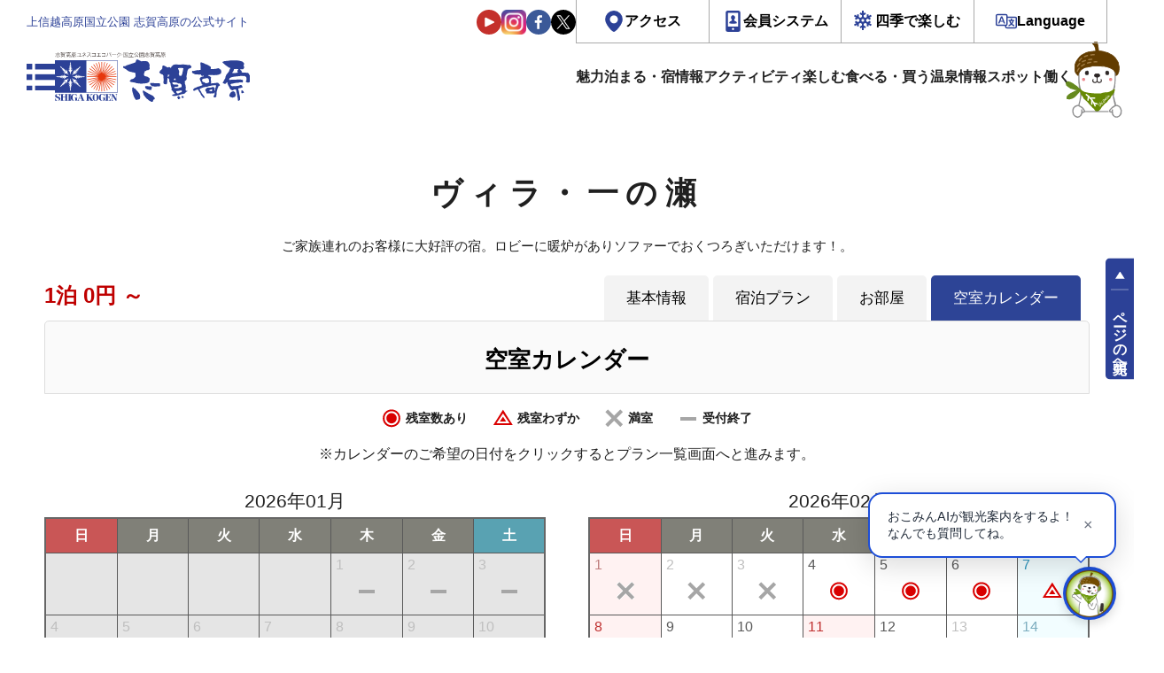

--- FILE ---
content_type: text/html; charset=UTF-8
request_url: https://resv.shigakogen.gr.jp/villa-ichinose/vaccal/?&CheckIn_Year=2024&CheckIn_Month=04&CheckIn_Day=24&StayDate=2024/04/24&StayRooms=1&StayNinzu=2&StayNights=1&RateType=1
body_size: 15246
content:
<!DOCTYPE html>
<html lang="ja" data-lang="ja">

<head>
    <meta charset="UTF-8" />
  <meta name="viewport" content="width=device-width, initial-scale=1">
  <meta http-equiv="X-UA-Compatible" content="ie=edge">
  <!-- OGP情報-->
<meta property="og:locale" content="ja_JP">
<meta property="og:site_name" content="上信越高原国立公園　志賀高原の公式宿泊予約サイト">
<meta property="og:type" content="article">
<meta property="og:title" content="上信越高原国立公園　志賀高原の公式宿泊予約サイト">
<meta property="og:url" content="https://resv.shigakogen.gr.jp">
<meta property="og:description" content="宿泊予約サイトのページです。 - 上信越高原国立公園　志賀高原の公式サイト。 四季を通じて志賀高原に関する様々な情報を提供。 ネットから空室検索・オンライン予約も可能。 ウィンタースポーツやトレッキングだけでなく、山や森、湖沼や川でのさまざまなアクティビティ・イベントが豊富にそろう志賀高原。">
<meta property="og:image" content="https://www.shigakogen.gr.jp/manage/wp-content/themes/shiga_dx/../shiga_dx/assets/renew/img/ogp.png">

<!--Twtter Cards-->
<meta name="twitter:card" content="summary_large_image">


<meta name="description" content="宿泊予約サイトのページです。 - 上信越高原国立公園　志賀高原の公式サイト。 四季を通じて志賀高原に関する様々な情報を提供。 ネットから空室検索・オンライン予約も可能。 ウィンタースポーツやトレッキングだけでなく、山や森、湖沼や川でのさまざまなアクティビティ・イベントが豊富にそろう志賀高原。">


<!--Title-->
<title>上信越高原国立公園　志賀高原の公式宿泊予約サイト</title>


  <script src="https://www.shigakogen.gr.jp//ajaxzip3.github.io/ajaxzip3.js"></script>
      <!--********** CSS **********-->
  <link rel="stylesheet" href="https://www.shigakogen.gr.jp/manage/wp-content/themes/shiga_dx/../shiga_dx/assets/renew/css/styles.css?v=1.15">

  
  <!-- facebook -->
  <link rel="preconnect dns-prefetch" href="https://www.shigakogen.gr.jp//www.facebook.com">
  <link rel="preconnect dns-prefetch" href="https://www.shigakogen.gr.jp//s-static.ak.facebook.com">
  <link rel="preconnect dns-prefetch" href="https://www.shigakogen.gr.jp//static.ak.fbcdn.net">
  <link rel="preconnect dns-prefetch" href="https://www.shigakogen.gr.jp//static.ak.facebook.com">
  <link rel="preconnect dns-prefetch" href="https://www.shigakogen.gr.jp//connect.facebook.net">

  <!-- twitter -->
  <link rel="preconnect dns-prefetch" href="https://www.shigakogen.gr.jp//twitter.com">
  <link rel="preconnect dns-prefetch" href="https://www.shigakogen.gr.jp//cdn.api.twitter.com">
  <link rel="preconnect dns-prefetch" href="https://www.shigakogen.gr.jp//p.twitter.com">
  <link rel="preconnect dns-prefetch" href="https://www.shigakogen.gr.jp//platform.twitter.com">

      
	<script>
	  (function(i,s,o,g,r,a,m){i['GoogleAnalyticsObject']=r;i[r]=i[r]||function(){
	  (i[r].q=i[r].q||[]).push(arguments)},i[r].l=1*new Date();a=s.createElement(o),
	  m=s.getElementsByTagName(o)[0];a.async=1;a.src=g;m.parentNode.insertBefore(a,m)
	  })(window,document,'script','https://www.google-analytics.com/analytics.js','ga');

	  ga('create', 'UA-2048412-1', 'auto', {'allowLinker': true});
	  ga('require', 'linker');
	  ga('linker:autoLink', ['www.shigakogen.gr.jp']);
	  ga('send', {'hitType': 'pageview', 'page': '/reservation/villa-ichinose/vaccal/?&CheckIn_Year=2024&CheckIn_Month=04&CheckIn_Day=24&StayDate=2024/04/24&StayRooms=1&StayNinzu=2&StayNights=1&RateType=1', 'title': '空室カレンダー - ヴィラ・一の瀬 - 泊まる - 上信越国立公園　志賀高原の公式サイト'});
	</script>
	<!-- Google tag (gtag.js) -->
	<script async src="https://www.googletagmanager.com/gtag/js?id=G-GE0398ND53"></script>
	<script>
	window.dataLayer = window.dataLayer || [];
	function gtag(){dataLayer.push(arguments);}
	gtag('js', new Date());
	gtag('config', 'G-GE0398ND53');
	</script>
<!-- ./Google Analytics -->
  <!-- Add 20231214 -->
  <script type="text/javascript">
    var _fout_queue = _fout_queue || {};
    if (_fout_queue.segment === void 0) _fout_queue.segment = {};
    if (_fout_queue.segment.queue === void 0) _fout_queue.segment.queue = [];

    _fout_queue.segment.queue.push({
      'user_id': 43672
    });

    if (_fout_queue.redirect === void 0) _fout_queue.redirect = {};
    _fout_queue.redirect['is_redirect'] = true;

    (function() {
      var el = document.createElement('script');
      el.type = 'text/javascript';
      el.async = true;
      el.src = 'https://js.fout.jp/segmentation.js';
      var s = document.getElementsByTagName('script')[0];
      s.parentNode.insertBefore(el, s);
    })();
  </script>
  <!-- ./ Add 20231214 -->

  <meta name='robots' content='max-image-preview:large' />
	<style>img:is([sizes="auto" i], [sizes^="auto," i]) { contain-intrinsic-size: 3000px 1500px }</style>
	<link rel='stylesheet' id='wp-block-library-css' href='https://www.shigakogen.gr.jp/manage/wp-includes/css/dist/block-library/style.min.css' type='text/css' media='all' />
<style id='classic-theme-styles-inline-css' type='text/css'>
/*! This file is auto-generated */
.wp-block-button__link{color:#fff;background-color:#32373c;border-radius:9999px;box-shadow:none;text-decoration:none;padding:calc(.667em + 2px) calc(1.333em + 2px);font-size:1.125em}.wp-block-file__button{background:#32373c;color:#fff;text-decoration:none}
</style>
<style id='global-styles-inline-css' type='text/css'>
:root{--wp--preset--aspect-ratio--square: 1;--wp--preset--aspect-ratio--4-3: 4/3;--wp--preset--aspect-ratio--3-4: 3/4;--wp--preset--aspect-ratio--3-2: 3/2;--wp--preset--aspect-ratio--2-3: 2/3;--wp--preset--aspect-ratio--16-9: 16/9;--wp--preset--aspect-ratio--9-16: 9/16;--wp--preset--color--black: #000000;--wp--preset--color--cyan-bluish-gray: #abb8c3;--wp--preset--color--white: #ffffff;--wp--preset--color--pale-pink: #f78da7;--wp--preset--color--vivid-red: #cf2e2e;--wp--preset--color--luminous-vivid-orange: #ff6900;--wp--preset--color--luminous-vivid-amber: #fcb900;--wp--preset--color--light-green-cyan: #7bdcb5;--wp--preset--color--vivid-green-cyan: #00d084;--wp--preset--color--pale-cyan-blue: #8ed1fc;--wp--preset--color--vivid-cyan-blue: #0693e3;--wp--preset--color--vivid-purple: #9b51e0;--wp--preset--gradient--vivid-cyan-blue-to-vivid-purple: linear-gradient(135deg,rgba(6,147,227,1) 0%,rgb(155,81,224) 100%);--wp--preset--gradient--light-green-cyan-to-vivid-green-cyan: linear-gradient(135deg,rgb(122,220,180) 0%,rgb(0,208,130) 100%);--wp--preset--gradient--luminous-vivid-amber-to-luminous-vivid-orange: linear-gradient(135deg,rgba(252,185,0,1) 0%,rgba(255,105,0,1) 100%);--wp--preset--gradient--luminous-vivid-orange-to-vivid-red: linear-gradient(135deg,rgba(255,105,0,1) 0%,rgb(207,46,46) 100%);--wp--preset--gradient--very-light-gray-to-cyan-bluish-gray: linear-gradient(135deg,rgb(238,238,238) 0%,rgb(169,184,195) 100%);--wp--preset--gradient--cool-to-warm-spectrum: linear-gradient(135deg,rgb(74,234,220) 0%,rgb(151,120,209) 20%,rgb(207,42,186) 40%,rgb(238,44,130) 60%,rgb(251,105,98) 80%,rgb(254,248,76) 100%);--wp--preset--gradient--blush-light-purple: linear-gradient(135deg,rgb(255,206,236) 0%,rgb(152,150,240) 100%);--wp--preset--gradient--blush-bordeaux: linear-gradient(135deg,rgb(254,205,165) 0%,rgb(254,45,45) 50%,rgb(107,0,62) 100%);--wp--preset--gradient--luminous-dusk: linear-gradient(135deg,rgb(255,203,112) 0%,rgb(199,81,192) 50%,rgb(65,88,208) 100%);--wp--preset--gradient--pale-ocean: linear-gradient(135deg,rgb(255,245,203) 0%,rgb(182,227,212) 50%,rgb(51,167,181) 100%);--wp--preset--gradient--electric-grass: linear-gradient(135deg,rgb(202,248,128) 0%,rgb(113,206,126) 100%);--wp--preset--gradient--midnight: linear-gradient(135deg,rgb(2,3,129) 0%,rgb(40,116,252) 100%);--wp--preset--font-size--small: 13px;--wp--preset--font-size--medium: 20px;--wp--preset--font-size--large: 36px;--wp--preset--font-size--x-large: 42px;--wp--preset--spacing--20: 0.44rem;--wp--preset--spacing--30: 0.67rem;--wp--preset--spacing--40: 1rem;--wp--preset--spacing--50: 1.5rem;--wp--preset--spacing--60: 2.25rem;--wp--preset--spacing--70: 3.38rem;--wp--preset--spacing--80: 5.06rem;--wp--preset--shadow--natural: 6px 6px 9px rgba(0, 0, 0, 0.2);--wp--preset--shadow--deep: 12px 12px 50px rgba(0, 0, 0, 0.4);--wp--preset--shadow--sharp: 6px 6px 0px rgba(0, 0, 0, 0.2);--wp--preset--shadow--outlined: 6px 6px 0px -3px rgba(255, 255, 255, 1), 6px 6px rgba(0, 0, 0, 1);--wp--preset--shadow--crisp: 6px 6px 0px rgba(0, 0, 0, 1);}:where(.is-layout-flex){gap: 0.5em;}:where(.is-layout-grid){gap: 0.5em;}body .is-layout-flex{display: flex;}.is-layout-flex{flex-wrap: wrap;align-items: center;}.is-layout-flex > :is(*, div){margin: 0;}body .is-layout-grid{display: grid;}.is-layout-grid > :is(*, div){margin: 0;}:where(.wp-block-columns.is-layout-flex){gap: 2em;}:where(.wp-block-columns.is-layout-grid){gap: 2em;}:where(.wp-block-post-template.is-layout-flex){gap: 1.25em;}:where(.wp-block-post-template.is-layout-grid){gap: 1.25em;}.has-black-color{color: var(--wp--preset--color--black) !important;}.has-cyan-bluish-gray-color{color: var(--wp--preset--color--cyan-bluish-gray) !important;}.has-white-color{color: var(--wp--preset--color--white) !important;}.has-pale-pink-color{color: var(--wp--preset--color--pale-pink) !important;}.has-vivid-red-color{color: var(--wp--preset--color--vivid-red) !important;}.has-luminous-vivid-orange-color{color: var(--wp--preset--color--luminous-vivid-orange) !important;}.has-luminous-vivid-amber-color{color: var(--wp--preset--color--luminous-vivid-amber) !important;}.has-light-green-cyan-color{color: var(--wp--preset--color--light-green-cyan) !important;}.has-vivid-green-cyan-color{color: var(--wp--preset--color--vivid-green-cyan) !important;}.has-pale-cyan-blue-color{color: var(--wp--preset--color--pale-cyan-blue) !important;}.has-vivid-cyan-blue-color{color: var(--wp--preset--color--vivid-cyan-blue) !important;}.has-vivid-purple-color{color: var(--wp--preset--color--vivid-purple) !important;}.has-black-background-color{background-color: var(--wp--preset--color--black) !important;}.has-cyan-bluish-gray-background-color{background-color: var(--wp--preset--color--cyan-bluish-gray) !important;}.has-white-background-color{background-color: var(--wp--preset--color--white) !important;}.has-pale-pink-background-color{background-color: var(--wp--preset--color--pale-pink) !important;}.has-vivid-red-background-color{background-color: var(--wp--preset--color--vivid-red) !important;}.has-luminous-vivid-orange-background-color{background-color: var(--wp--preset--color--luminous-vivid-orange) !important;}.has-luminous-vivid-amber-background-color{background-color: var(--wp--preset--color--luminous-vivid-amber) !important;}.has-light-green-cyan-background-color{background-color: var(--wp--preset--color--light-green-cyan) !important;}.has-vivid-green-cyan-background-color{background-color: var(--wp--preset--color--vivid-green-cyan) !important;}.has-pale-cyan-blue-background-color{background-color: var(--wp--preset--color--pale-cyan-blue) !important;}.has-vivid-cyan-blue-background-color{background-color: var(--wp--preset--color--vivid-cyan-blue) !important;}.has-vivid-purple-background-color{background-color: var(--wp--preset--color--vivid-purple) !important;}.has-black-border-color{border-color: var(--wp--preset--color--black) !important;}.has-cyan-bluish-gray-border-color{border-color: var(--wp--preset--color--cyan-bluish-gray) !important;}.has-white-border-color{border-color: var(--wp--preset--color--white) !important;}.has-pale-pink-border-color{border-color: var(--wp--preset--color--pale-pink) !important;}.has-vivid-red-border-color{border-color: var(--wp--preset--color--vivid-red) !important;}.has-luminous-vivid-orange-border-color{border-color: var(--wp--preset--color--luminous-vivid-orange) !important;}.has-luminous-vivid-amber-border-color{border-color: var(--wp--preset--color--luminous-vivid-amber) !important;}.has-light-green-cyan-border-color{border-color: var(--wp--preset--color--light-green-cyan) !important;}.has-vivid-green-cyan-border-color{border-color: var(--wp--preset--color--vivid-green-cyan) !important;}.has-pale-cyan-blue-border-color{border-color: var(--wp--preset--color--pale-cyan-blue) !important;}.has-vivid-cyan-blue-border-color{border-color: var(--wp--preset--color--vivid-cyan-blue) !important;}.has-vivid-purple-border-color{border-color: var(--wp--preset--color--vivid-purple) !important;}.has-vivid-cyan-blue-to-vivid-purple-gradient-background{background: var(--wp--preset--gradient--vivid-cyan-blue-to-vivid-purple) !important;}.has-light-green-cyan-to-vivid-green-cyan-gradient-background{background: var(--wp--preset--gradient--light-green-cyan-to-vivid-green-cyan) !important;}.has-luminous-vivid-amber-to-luminous-vivid-orange-gradient-background{background: var(--wp--preset--gradient--luminous-vivid-amber-to-luminous-vivid-orange) !important;}.has-luminous-vivid-orange-to-vivid-red-gradient-background{background: var(--wp--preset--gradient--luminous-vivid-orange-to-vivid-red) !important;}.has-very-light-gray-to-cyan-bluish-gray-gradient-background{background: var(--wp--preset--gradient--very-light-gray-to-cyan-bluish-gray) !important;}.has-cool-to-warm-spectrum-gradient-background{background: var(--wp--preset--gradient--cool-to-warm-spectrum) !important;}.has-blush-light-purple-gradient-background{background: var(--wp--preset--gradient--blush-light-purple) !important;}.has-blush-bordeaux-gradient-background{background: var(--wp--preset--gradient--blush-bordeaux) !important;}.has-luminous-dusk-gradient-background{background: var(--wp--preset--gradient--luminous-dusk) !important;}.has-pale-ocean-gradient-background{background: var(--wp--preset--gradient--pale-ocean) !important;}.has-electric-grass-gradient-background{background: var(--wp--preset--gradient--electric-grass) !important;}.has-midnight-gradient-background{background: var(--wp--preset--gradient--midnight) !important;}.has-small-font-size{font-size: var(--wp--preset--font-size--small) !important;}.has-medium-font-size{font-size: var(--wp--preset--font-size--medium) !important;}.has-large-font-size{font-size: var(--wp--preset--font-size--large) !important;}.has-x-large-font-size{font-size: var(--wp--preset--font-size--x-large) !important;}
:where(.wp-block-post-template.is-layout-flex){gap: 1.25em;}:where(.wp-block-post-template.is-layout-grid){gap: 1.25em;}
:where(.wp-block-columns.is-layout-flex){gap: 2em;}:where(.wp-block-columns.is-layout-grid){gap: 2em;}
:root :where(.wp-block-pullquote){font-size: 1.5em;line-height: 1.6;}
</style>
<link rel='stylesheet' id='toc-screen-css' href='https://www.shigakogen.gr.jp/manage/wp-content/plugins/table-of-contents-plus/screen.min.css' type='text/css' media='all' />
<script type="text/javascript" src="https://www.shigakogen.gr.jp/manage/wp-includes/js/jquery/jquery.min.js" id="jquery-core-js"></script>
<script type="text/javascript" src="https://www.shigakogen.gr.jp/manage/wp-includes/js/jquery/jquery-migrate.min.js" id="jquery-migrate-js"></script>
<link rel="icon" href="https://www.shigakogen.gr.jp/manage/wp-content/uploads/2021/05/favicon.ico" sizes="32x32" />
<link rel="icon" href="https://www.shigakogen.gr.jp/manage/wp-content/uploads/2021/05/favicon.ico" sizes="192x192" />
<link rel="apple-touch-icon" href="https://www.shigakogen.gr.jp/manage/wp-content/uploads/2021/05/favicon.ico" />
<meta name="msapplication-TileImage" content="https://www.shigakogen.gr.jp/manage/wp-content/uploads/2021/05/favicon.ico" />
<script src="https://ajax.googleapis.com/ajax/libs/jquery/1.11.3/jquery.min.js"></script>
<link rel="stylesheet" href="/css/style_merged.css?var=2" />
<script src="https://ajax.googleapis.com/ajax/libs/jqueryui/1/jquery-ui.min.js"></script>
<link type="text/css" href="https://ajax.googleapis.com/ajax/libs/jqueryui/1/themes/pepper-grinder/jquery-ui.min.css" rel="stylesheet" />
<script src="https://ajax.googleapis.com/ajax/libs/jqueryui/1/i18n/jquery.ui.datepicker-ja.min.js"></script>
<link rel="stylesheet" href="https://cdnjs.cloudflare.com/ajax/libs/font-awesome/6.5.1/css/all.min.css" referrerpolicy="no-referrer" />
</head>

<body>
  
              <div class="l-root" id="root" data-season="winter" data-drawer="off" data-slug="" data-type="rn">
                        <!-- Header -->
            <header id="js-header-main" class="l-header">
              <div class="l-header__inner">
                <div class="l-header-head__wrapper">
                  <h1 class="l-header-head__message">上信越高原国立公園 志賀高原の公式サイト</h1>
                  <div class="l-header-head__links">
                    <div class="l-header-head__sns">
                      <a href="https://www.youtube.com/user/shigaofficial" target="_blank"><img src="https://www.shigakogen.gr.jp/manage/wp-content/themes/shiga_dx/../shiga_dx/assets/renew/img/ic_youtube.svg" alt="志賀高原のYouTube公式チャンネルへ"></a>
                      <a href="https://www.instagram.com/shigakogen.jpn/" target="_blank"><img src="https://www.shigakogen.gr.jp/manage/wp-content/themes/shiga_dx/../shiga_dx/assets/renew/img/ic_instagram.svg" alt="志賀高原の公式インスタグラムへ"></a>
                      <a href="https://www.facebook.com/shigakogen/" target="_blank"><img src="https://www.shigakogen.gr.jp/manage/wp-content/themes/shiga_dx/../shiga_dx/assets/renew/img/ic_facebook.svg" alt="志賀高原の公式facebookへ"></a>
                      <a href="https://twitter.com/shigaofficial/" target="_blank"><img src="https://www.shigakogen.gr.jp/manage/wp-content/themes/shiga_dx/../shiga_dx/assets/renew/img/ic_x.svg" alt="志賀高原の公式xへ"></a>
                    </div>
                    <div class="l-header-head-util__group">
                      <ul id="js-header-dropdown" class="l-header-head-util-action">
                        <li class="l-header-head-util-action__item">
                          <a href="https://www.shigakogen.gr.jp/access/index.html" class="l-header-head-util-action__link op-access">アクセス</a>
                        </li>
                        <li class="l-header-head-util-action__item">
                          <a class="l-header-head-util-action__link op-member">会員システム</a>
                          <ul class="l-header-head-util-action-sub">
                            <li class="l-header-head-util-action-sub__item op-login">
                              <a href="https://www.shigakogen.gr.jp/club_shiga_kogen">CLUB SHIGAKOGENとは</a>
                            </li>
                            <li class="l-header-head-util-action-sub__item op-login">
                              <a href="https://qclb.f.msgs.jp/mypage/login">会員ログイン</a>
                            </li>
                            <li class="l-header-head-util-action-sub__item op-register">
                              <a href="https://qclb.f.msgs.jp/mypage/register">新規会員登録</a>
                            </li>
                          </ul>
                        </li>
                        <li class="l-header-head-util-action__item">
                          <a class="l-header-head-util-action__link op-season">四季で楽しむ</a>
                          <ul class="l-header-head-util-action-sub">
                            <li class="l-header-head-util-action-sub__item"><button type="button" value="green" data-season-set>グリーン（5～8月）</button></li>
                            <li class="l-header-head-util-action-sub__item"><button type="button" value="autumn" data-season-set>オータム（9～10月）</button></li>
                            <li class="l-header-head-util-action-sub__item"><button type="button" value="winter" data-season-set>ウィンター（11月～5月）</button></li>
                          </ul>
                        </li>
                        <li class="l-header-head-util-action__item">
                          <a class="l-header-head-util-action__link op-language">Language</a>
                          <ul class="l-header-head-util-action-sub">
                            <li class="l-header-head-util-action-sub__item op-login">
                              <a href="https://www.shigakogen.gr.jp/">日本語</a>
                            </li>
                            <li class="l-header-head-util-action-sub__item op-register">
                              <a href="https://www.shigakogen.gr.jp/english/index.html?hl=en">ENGLISH</a>
                            </li>
                          </ul>
                        </li>
                      </ul>
                    </div>
                  </div>
                </div>
                <div class="l-header-main__wrapper">
                  <p class="l-header-logo__wrapper">
                    <button id="js-drawer_open" class="js-trigger l-drawer__trigger">
                      <img src="https://www.shigakogen.gr.jp/manage/wp-content/themes/shiga_dx/../shiga_dx/assets/renew/img/ic_menu.svg" alt="全体サイトマップメニュー">
                    </button>
                    <a href="https://www.shigakogen.gr.jp">
                      <img src="https://www.shigakogen.gr.jp/manage/wp-content/themes/shiga_dx/../shiga_dx/assets/renew/img/shiga_logo.svg" alt="上信越高原国立公園 志賀高原の公式サイト">
                    </a>
                  </p>
                  <nav class="l-menu__wrapper">
                    <ul class="l-menu__list">
                      <li class="l-menu__item op-icon-about has-sub">
                        <span class="a">魅力</span>
                        <ul class="sub">
                          <li><a href="https://www.shigakogen.gr.jp/about.html?season=green">グリーンシーズン</a></li>
                          <li><a href="https://www.shigakogen.gr.jp/about.html?season=winter">ウィンターシーズン</a></li>
                        </ul>
                      </li>
                      <li class="l-menu__item op-icon-stay has-sub">
                        <a href="https://resv.shigakogen.gr.jp/" data-en="Stay">泊まる・宿情報</a>
                        <ul class="sub">
                          <li><a href="https://resv.shigakogen.gr.jp/">宿泊予約</a></li>
                          <li><a href="https://www.shigakogen.gr.jp/facility/stay">施設情報</a></li>
                        </ul>
                      </li>
                      <li class="l-menu__item op-icon-activity">
                        <a href="https://www.shigakogen.gr.jp/facility/activity" data-en="Activity">アクティビティ</a>
                        <ul class="sub">
                          <li><a href="https://resv.shigakogen.gr.jp/activity/">予約</a></li>
                          <li><a href="https://www.shigakogen.gr.jp/facility/activity">アクティビティ一覧</a></li>
                        </ul>
                      </li>
                      <li class="l-menu__item op-icon-event has-sub">
                        <a href="https://www.shigakogen.gr.jp/event" data-en="Event">楽しむ</a>
                        <ul class="sub">
                          <li><a href="https://www.shigakogen.gr.jp/green_season.html">グリーンシーズン</a></li>
                          <li><a href="https://www.shigakogen.gr.jp/event">イベント情報</a></li>
                          <li><a href="https://www.shigakogen.gr.jp/lift_information/">リフト運行状況</a></li>
                          <li><a href="https://www.shigakogen.gr.jp/green_season/trekking.html">トレッキング</a></li>
                          <li><a href="https://www.shigakogen.gr.jp/green_season/autumnleaves.html">紅葉情報</a></li>
                        </ul>
                      </li>
                      <li class="l-menu__item op-icon-restaulant has-sub">
                        <a href="https://www.shigakogen.gr.jp/facility/restaurant" data-en="Eat・Buy">食べる・買う</a>
                        <ul class="sub">
                          <li><a href="https://www.shigakogen.gr.jp/facility/restaurant">食べる</a></li>
                          <li><a href="https://www.shigakogen.gr.jp/facility/shop">買う</a></li>
                        </ul>
                      </li>
                      <li class="l-menu__item op-icon-spa"><a href="https://www.shigakogen.gr.jp/facility/spa" data-en="Spa">温泉情報</a></li>
                      <li class="l-menu__item op-icon-spot has-sub">
                        <a href="https://www.shigakogen.gr.jp/facility/viewspot/" data-en="Spot">スポット</a>
                        <ul class="sub">
                          <li><a href="https://www.shigakogen.gr.jp/facility/viewspot/">ビュースポット</a></li>
                          <li><a href="https://www.shigakogen.gr.jp/facility/spot">関連施設</a></li>
                        </ul>
                      </li>
                      <li class="l-menu__item op-icon-recruit"><a href="https://www.shigakogen.gr.jp/recruit/index.html" data-en="Recruit">働く</a></li>
                    </ul>
                  </nav>
                </div>
              </div>
            </header>
            <!-- ./ Header -->
            <!-- 検索UI -->
            





<div class="c-searchUi__bar op-global">

  <div class="c-searchUi__wrapper">

    <div class="c-searchUi__header">

      <p class="c-searchUi__label" style="grid-template-columns: 1.0625rem auto auto;"><img src="https://www.shigakogen.gr.jp/manage/wp-content/themes/shiga_dx/assets/renew/img/logo_okomin_ai_small.png" alt="おこみんAI">で宿泊・プランを検索</p>

      <a class="c-searchUi__reservation" href="https://resv.shigakogen.gr.jp/" target="_blank">全ての宿</a>

    </div>

    <div class="c-searchUi-form__wrapper">

      <div class="c-searchUi-form__fields">

        <input type="text" class="js-global-search" placeholder="チェックイン日付" name="start">

        <input type="text" class="js-global-search" placeholder="チェックアウト日付" name="end">

        <select name="rate">

          <option value="1" selected>朝食・夕食付き</option>

          <option value="3" >朝食のみ</option>

          <option value="2" >夕食のみ</option>

          <option value="4" >食事なし</option>

        </select>

        <select name="ninzu">

          <option value="1" selected>1名/1室</option>

          <option value="2">2名/1室</option>

          <option value="3">3名/1室</option>

          <option value="4">4名/1室</option>

          <option value="5">5名/1室</option>

          <option value="6">6名/1室</option>

          <option value="7">7名/1室</option>

          <option value="8">8名/1室</option>

          <option value="9">9名/1室</option>

          <option value="10">10名/1室</option>

        </select>

      </div>

      <div class="c-searchUi-form__fieldsAi">

        <!-- AIキーワード入力欄　追加　2025.09.09 -->

        <div class="c-searchUi-form__input">

          <input class="js-searchUi-placeholder" type="text" name="qtext" placeholder="">

        </div>

      </div>

      <button class="c-searchUi-form__submit" type="submit">おこみんAIで検索</button>

    </div>

  </div>

</div>



            <!-- ./ 検索UI -->
            <!-- Header -->
            <div id="js-header-stickey" data-scroll-header class="l-header__stickey">
              <header class="l-header">
                <div class="l-header__inner">
                  <div class="l-header-main__wrapper">
                    <p class="l-header-logo__wrapper">
                      <button id="js-drawer_open" class="js-trigger l-drawer__trigger">
                        <img src="https://www.shigakogen.gr.jp/manage/wp-content/themes/shiga_dx/assets/renew/img/ic_menu.svg" alt="全体サイトマップメニュー">
                      </button>
                      <a href="https://www.shigakogen.gr.jp/">
                        <img src="https://www.shigakogen.gr.jp/manage/wp-content/themes/shiga_dx/assets/renew/img/shiga_logo.svg" alt="上信越高原国立公園 志賀高原の公式サイト">
                      </a>
                    </p>
                    <!-- Navigation -->
                    <nav class="l-menu__wrapper">
                      <ul class="l-menu__list">
                        <li class="l-menu__item op-icon-about">
                          <span class="a">魅力</span>
                          <ul class="sub">
                            <li><a href="https://www.shigakogen.gr.jp/about.html?season=green">グリーンシーズン</a></li>
                            <li><a href="https://www.shigakogen.gr.jp/about.html?season=winter">ウィンターシーズン</a></li>
                          </ul>
                        </li>
                        <li class="l-menu__item op-icon-stay">
                          <a href="https://resv.shigakogen.gr.jp/" data-en="Stay">泊まる・宿情報</a>
                          <ul class="sub">
                            <li><a href="https://resv.shigakogen.gr.jp/">宿泊予約</a></li>
                            <li><a href="https://www.shigakogen.gr.jp/facility/stay">施設情報</a></li>
                          </ul>
                        </li>
                        <li class="l-menu__item op-icon-activity"><a href="https://resv.shigakogen.gr.jp/activity/" data-en="Activity">アクティビティ</a></li>
                        <li class="l-menu__item op-icon-event">
                          <a href="https://www.shigakogen.gr.jp/event" data-en="Event">楽しむ</a>
                          <ul class="sub">
                            <li><a href="https://www.shigakogen.gr.jp/green_season.html">グリーンシーズン</a></li>
                            <li><a href="https://www.shigakogen.gr.jp/event">イベント情報</a></li>
                            <li><a href="https://www.shigakogen.gr.jp/lift_information/">リフト運行状況</a></li>
                            <li><a href="https://www.shigakogen.gr.jp/green_season/trekking.html">トレッキング</a></li>
                            <li><a href="https://www.shigakogen.gr.jp/green_season/autumnleaves.html">紅葉情報</a></li>
                          </ul>
                        </li>
                        <li class="l-menu__item op-icon-restaulant"><a href="https://www.shigakogen.gr.jp/facility/restaurant" data-en="Eat・Buy">食べる・買う</a></li>
                        <li class="l-menu__item op-icon-spa"><a href="https://www.shigakogen.gr.jp/facility/spa" data-en="Spa">温泉情報</a></li>
                        <li class="l-menu__item op-icon-spot">
                          <a href="https://www.shigakogen.gr.jp/facility/viewspot/" data-en=" Spot">スポット</a>
                          <ul class="sub">
                            <li><a href="https://www.shigakogen.gr.jp/facility/viewspot/">ビュースポット</a></li>
                            <li><a href="https://www.shigakogen.gr.jp/facility/spot">関連施設</a></li>
                          </ul>
                        </li>
                        <li class="l-menu__item op-icon-recruit"><a href="https://www.shigakogen.gr.jp/recruit/index.html" data-en="Recruit">働く</a></li>
                      </ul>
                    </nav>
                    <!-- ./ Navigation -->
                  </div>
                </div>
              </header>
              <!-- ./ Header -->
              <!-- 検索UI -->
              





<div class="c-searchUi__bar ">

  <div class="c-searchUi__wrapper">

    <div class="c-searchUi__header">

      <p class="c-searchUi__label" style="grid-template-columns: 1.0625rem auto auto;"><img src="https://www.shigakogen.gr.jp/manage/wp-content/themes/shiga_dx/assets/renew/img/logo_okomin_ai_small.png" alt="おこみんAI">で宿泊・プランを検索</p>

      <a class="c-searchUi__reservation" href="https://resv.shigakogen.gr.jp/" target="_blank">全ての宿</a>

    </div>

    <div class="c-searchUi-form__wrapper">

      <div class="c-searchUi-form__fields">

        <input type="text" class="js-global-search" placeholder="チェックイン日付" name="start">

        <input type="text" class="js-global-search" placeholder="チェックアウト日付" name="end">

        <select name="rate">

          <option value="1" selected>朝食・夕食付き</option>

          <option value="3" >朝食のみ</option>

          <option value="2" >夕食のみ</option>

          <option value="4" >食事なし</option>

        </select>

        <select name="ninzu">

          <option value="1" selected>1名/1室</option>

          <option value="2">2名/1室</option>

          <option value="3">3名/1室</option>

          <option value="4">4名/1室</option>

          <option value="5">5名/1室</option>

          <option value="6">6名/1室</option>

          <option value="7">7名/1室</option>

          <option value="8">8名/1室</option>

          <option value="9">9名/1室</option>

          <option value="10">10名/1室</option>

        </select>

      </div>

      <div class="c-searchUi-form__fieldsAi">

        <!-- AIキーワード入力欄　追加　2025.09.09 -->

        <div class="c-searchUi-form__input">

          <input class="js-searchUi-placeholder" type="text" name="qtext" placeholder="">

        </div>

      </div>

      <button class="c-searchUi-form__submit" type="submit">おこみんAIで検索</button>

    </div>

  </div>

</div>



              <!-- ./ 検索UI -->
            </div>
                              <script defer async>
                      window.addEventListener('DOMContentLoaded', () => {
                        const $headerDropdown = document.querySelector('#js-header-dropdown');
                        const $headerDropdownLi = $headerDropdown.querySelectorAll('.l-header-head-util-action__item');

                        for (let i = 0, len = $headerDropdownLi.length; i < len; i++) {
                          let li = $headerDropdownLi[i];
                          if (li.querySelector('.l-header-head-util-action-sub')) {
                            li.addEventListener('click', e => {
                              let status = li.getAttribute('data-sub') === undefined ? 'hidden' : li.getAttribute('data-sub');
                              status = status === 'visible' ? 'hidden' : 'visible';
                              li.setAttribute('data-sub', status);

                              return false;
                            })
                          }
                        }
                      })
                    </script>



<div id="room-list" class="yado-info-cal accommodations-wrap">
	<a name="top"></a>
	<div id="column-main" class="clearfix">

		<script>
			gtag('event', 'inn search', {'event_category': 'JP','event_label': '2024.04.24','OkominMsg': ''});    //GA4
		</script>
		<script type="text/javascript">
			$(function() {
				//ランダムで表示したいplaceholderを配列で用意
				var placeholder_list = 
				[
					'緩斜面のゲレンデに直結したホテルを教えて',
					'天然温泉を楽しめるホテルを教えて',
					'料理が自慢のホテルを教えて',
					'長期滞在でゆっくりできるホテルを教えて',
					'ファミリー向けのサービスが充実しているホテルを教えて'
				],
				//リストの数をチェックしてランダム表示
				r = Math.floor(Math.random() * placeholder_list.length);
				//placeholderに挿入
				$('#okomin_ai2').prop('placeholder',placeholder_list[r]);

				var month_cnt = Math.floor($(window).width() / 280);
				if(month_cnt > 3) {
					month_cnt = 3;
				}
				$('.find-room-date').datepicker({
					minDate: 0,
					numberOfMonths: month_cnt,
					stepMonths: month_cnt,
					onSelect: function(dateText, inst) {
						var obj_id = $(this).attr("id");
						var target_id, checkIn, checkOut, target_val;
						$(this).change();

						if (obj_id.indexOf('check-in') === 0) {
							//チェックイン操作
							checkIn = new Date($(this).val());
							checkIn.setDate(checkIn.getDate() + 1);
							target_id = obj_id.replace("check-in", "check-out");
							$('#' + target_id).val([checkIn.getFullYear(), ('0' + (checkIn.getMonth() + 1)).slice(-2), ('0' + checkIn.getDate()).slice(-2)].join('/'));
							$('#' + target_id).change();
						}
					}
				});
				$('.find-room-date').datepicker("option", "dateFormat", 'yy/mm/dd');
				$('.find-room-date').datepicker("option", "minDate", 0);

				// いたずら対策：サニタイズ
				function sanitizeOkomin(input) {
					if (typeof input !== 'string') return '';
					let s = input;

					// scriptを丸ごと削除
					s = s.replace(/<\s*script[\s\S]*?>[\s\S]*?<\s*\/\s*script\s*>/gi, '');

					// javascript: / data: を無効化
					s = s.replace(/\bjavascript\s*:/gi, '')
						.replace(/\bdata\s*:/gi, '');

					// onload= / onclick= などイベントハンドラ風を弱体化
					s = s.replace(/\bon[a-z]+\s*=/gi, 'x-');

					// 危険な山括弧は全角に置換（HTMLとして解釈させない）
					s = s.replace(/</g, '＜').replace(/>/g, '＞');

					// 制御文字の除去（必要ない場合は削ってOK）
					s = s.replace(/[\u0000-\u001F\u007F]/g, '');

					return s.trim();
				}

				$('.room-search-btn').click(function() {
					var obj_id = $(this).attr("id").replace("room-search-btn", "");
					var checkin = $('#check-in' + obj_id).val();
					var checkout = $('#check-out' + obj_id).val();
					var RateType = $('#RateType' + obj_id).val();
					var StayNinzu = $('#StayNinzu' + obj_id).val();
					var okomin_ai = $('#okomin_ai' + obj_id).val();
					if (checkin == '') {
						alert('チェックイン日付を設定してください。');
					} else {
						var CheckIn_Year = checkin.split("/")[0];
						var CheckIn_Month = checkin.split("/")[1];
						var CheckIn_Day = checkin.split("/")[2];
						var In_dt = new Date(CheckIn_Year, CheckIn_Month - 1, CheckIn_Day);
						if (In_dt.getFullYear() == CheckIn_Year && In_dt.getMonth() == CheckIn_Month - 1 && In_dt.getDate() == CheckIn_Day) {
							if (checkout == '') {
								alert('チェックアウト日付を設定してください。');
							} else {
								var CheckOut_Year = checkout.split("/")[0];
								var CheckOut_Month = checkout.split("/")[1];
								var CheckOut_Day = checkout.split("/")[2];
								var Out_dt = new Date(CheckOut_Year, CheckOut_Month - 1, CheckOut_Day);
								if (Out_dt.getFullYear() == CheckOut_Year && Out_dt.getMonth() == CheckOut_Month - 1 && Out_dt.getDate() == CheckOut_Day) {
									var msDiff = Out_dt - In_dt;
									var StayNights = Math.floor(msDiff / (1000 * 60 * 60 * 24));
									if (StayNights < 1) {
										alert('入力した日付は無効です。');
									} else {
										ga('send', 'event', 'inn search', 'click', CheckIn_Year + '.' + CheckIn_Month + '.' + CheckIn_Day);
										gtag('event', 'inn search', {'event_category': 'JP','event_label': CheckIn_Year + '.' + CheckIn_Month + '.' + CheckIn_Day,'OkominMsg': okomin_ai});    //GA4
										// ★ サニタイズ
										var okominSanitized = sanitizeOkomin(okomin_ai);

										// 入力欄にも反映（視覚的整合）
										$('#okomin_ai' + obj_id).val(okominSanitized);

										var url = '/?CheckIn_Month=' + CheckIn_Month + '&CheckIn_Day=' + CheckIn_Day + '&CheckIn_Year=' + CheckIn_Year + '&StayNights=' + StayNights + '&RateType=' + RateType + '&StayNinzu=' + StayNinzu + '&StayRooms=1';
										// window.location.href = url;

										// 動的フォームを作成して okomin_ai だけ POST 送信
										var form = document.createElement('form');
										form.method = 'POST';
										form.action = url;

										var input = document.createElement('input');
										input.type = 'hidden';
										input.name = 'okomin_ai';
										input.value = okomin_ai || '';
										form.appendChild(input);

										document.body.appendChild(form);
										form.submit();
									}
								} else {
									alert('正しいチェックアウト日付を設定してください。');
								}
							}
						} else {
							alert('正しいチェックイン日付を設定してください。');
						}
					}
				});
			});
		</script>
		<!-- 施設の情報 -->
		<div id="yado314" class="yado-box">

			<div id="yado-info">
				<div id="yado-name">
					<h3>ヴィラ・一の瀬</h3>
				</div>

				<!-- mb_strimwidth 文字幅の算出:(制限したい文字数[全角] x 2) + 4 -->
				<p class="yado-text">ご家族連れのお客様に大好評の宿。ロビーに暖炉がありソファーでおくつろぎいただけます！。</p>
				<p class="jpy">1泊 0円 ～</p>
				<div class="yado-detail-link">
					<ul class="clearfix">
						<li id="yado-detail-link01" class=""><a href="/villa-ichinose/?&CheckIn_Year=2024&CheckIn_Month=04&CheckIn_Day=24&StayDate=2024/04/24&StayRooms=1&StayNinzu=2&StayNights=1&RateType=1">基本情報</a></li>
						<li id="yado-detail-link02" class=""><a href="/villa-ichinose/plan/?&CheckIn_Year=2024&CheckIn_Month=04&CheckIn_Day=24&StayDate=2024/04/24&StayRooms=1&StayNinzu=2&StayNights=1&RateType=1">宿泊プラン</a></li>
						<li id="yado-detail-link03" class=""><a href="/villa-ichinose/room/?&CheckIn_Year=2024&CheckIn_Month=04&CheckIn_Day=24&StayDate=2024/04/24&StayRooms=1&StayNinzu=2&StayNights=1&RateType=1">お部屋</a></li>
						<li id="yado-detail-link04" class=""><a href="/villa-ichinose/vaccal/?&CheckIn_Year=2024&CheckIn_Month=04&CheckIn_Day=24&StayDate=2024/04/24&StayRooms=1&StayNinzu=2&StayNights=1&RateType=1">空室カレンダー</a></li>
					</ul>
				</div>
			</div>

			<div id="enyado_info_title">
				空室カレンダー
			</div>

			<div id="contents-main">
				<div id="contents-main-inner">

					<form name="fm" action="/vaccal/index.php" method="GET">
						<input type="hidden" name="YadoNo"		value="314">
						<input type="hidden" name="StayDate"	value="2024/04/24">
						<input type="hidden" name="scroll-obj" id="scroll-obj"	value="">

						<ul class="resv-icon-info">
							<li><img src="/vaccal/img/cal_mark01.gif" alt="◎" class="mark-man2"><span>残室数あり</span></li>
							<li><img src="/vaccal/img/cal_mark02.gif" alt="△" class="mark-man2"><span>残室わずか</span></li>
							<li><img src="/vaccal/img/cal_mark03.gif" alt="×" class="mark-man2"><span>満室</span></li>
							<li><img src="/vaccal/img/cal_mark06.gif" alt="−" class="mark-end"><span>受付終了</span></li>
						</ul>
						<p class="resv-info-text">※カレンダーのご希望の日付をクリックするとプラン一覧画面へと進みます。</p>
						<div id="cal-box-wrap">

						<!-- 月毎のカレンダー -->
						<div id="cal-box02" class="cal-box">
							<div id="cal-navi-box">
								<div id="cal-select">
									<h3 class="cal-month-title">2026年01月</h3>
								</div>
							</div>

							<div id="cal-table">
								<table border="0" cellspacing="0" cellpadding="0" width="100%">
									<tr>
										<th class="cal-sun"><span>日</span></th>
										<th class="cal-week"><span>月</span></th>
										<th class="cal-week"><span>火</span></th>
										<th class="cal-week"><span>水</span></th>
										<th class="cal-week"><span>木</span></th>
										<th class="cal-week"><span>金</span></th>
										<th class="cal-sat"><span>土</span></th>
									</tr>
									<tr>
										<td class="non-month">&nbsp;</td>
										<td class="non-month">&nbsp;</td>
										<td class="non-month">&nbsp;</td>
										<td class="non-month">&nbsp;</td>

										<td class="">
											<div class="no-link">
												<span class="cal-date">1</span>
												<span class="cal-mark"><img src="/vaccal/img/cal_mark06.gif" alt="−" class="mark-end" /></span>
											</div>
										</td>

										<td class="">
											<div class="no-link">
												<span class="cal-date">2</span>
												<span class="cal-mark"><img src="/vaccal/img/cal_mark06.gif" alt="−" class="mark-end" /></span>
											</div>
										</td>

										<td class="">
											<div class="no-link">
												<span class="cal-date">3</span>
												<span class="cal-mark"><img src="/vaccal/img/cal_mark06.gif" alt="−" class="mark-end" /></span>
											</div>
										</td>
									</tr>
									<tr>

										<td class="">
											<div class="no-link">
												<span class="cal-date">4</span>
												<span class="cal-mark"><img src="/vaccal/img/cal_mark06.gif" alt="−" class="mark-end" /></span>
											</div>
										</td>

										<td class="">
											<div class="no-link">
												<span class="cal-date">5</span>
												<span class="cal-mark"><img src="/vaccal/img/cal_mark06.gif" alt="−" class="mark-end" /></span>
											</div>
										</td>

										<td class="">
											<div class="no-link">
												<span class="cal-date">6</span>
												<span class="cal-mark"><img src="/vaccal/img/cal_mark06.gif" alt="−" class="mark-end" /></span>
											</div>
										</td>

										<td class="">
											<div class="no-link">
												<span class="cal-date">7</span>
												<span class="cal-mark"><img src="/vaccal/img/cal_mark06.gif" alt="−" class="mark-end" /></span>
											</div>
										</td>

										<td class="">
											<div class="no-link">
												<span class="cal-date">8</span>
												<span class="cal-mark"><img src="/vaccal/img/cal_mark06.gif" alt="−" class="mark-end" /></span>
											</div>
										</td>

										<td class="">
											<div class="no-link">
												<span class="cal-date">9</span>
												<span class="cal-mark"><img src="/vaccal/img/cal_mark06.gif" alt="−" class="mark-end" /></span>
											</div>
										</td>

										<td class="">
											<div class="no-link">
												<span class="cal-date">10</span>
												<span class="cal-mark"><img src="/vaccal/img/cal_mark06.gif" alt="−" class="mark-end" /></span>
											</div>
										</td>
									</tr>
									<tr>

										<td class="">
											<div class="no-link">
												<span class="cal-date">11</span>
												<span class="cal-mark"><img src="/vaccal/img/cal_mark06.gif" alt="−" class="mark-end" /></span>
											</div>
										</td>

										<td class="">
											<div class="no-link">
												<span class="cal-date">12</span>
												<span class="cal-mark"><img src="/vaccal/img/cal_mark06.gif" alt="−" class="mark-end" /></span>
											</div>
										</td>

										<td class="">
											<div class="no-link">
												<span class="cal-date">13</span>
												<span class="cal-mark"><img src="/vaccal/img/cal_mark06.gif" alt="−" class="mark-end" /></span>
											</div>
										</td>

										<td class="">
											<div class="no-link">
												<span class="cal-date">14</span>
												<span class="cal-mark"><img src="/vaccal/img/cal_mark06.gif" alt="−" class="mark-end" /></span>
											</div>
										</td>

										<td class="">
											<div class="no-link">
												<span class="cal-date">15</span>
												<span class="cal-mark"><img src="/vaccal/img/cal_mark06.gif" alt="−" class="mark-end" /></span>
											</div>
										</td>

										<td class="">
											<div class="no-link">
												<span class="cal-date">16</span>
												<span class="cal-mark"><img src="/vaccal/img/cal_mark06.gif" alt="−" class="mark-end" /></span>
											</div>
										</td>

										<td class="">
											<div class="no-link">
												<span class="cal-date">17</span>
												<span class="cal-mark"><img src="/vaccal/img/cal_mark06.gif" alt="−" class="mark-end" /></span>
											</div>
										</td>
									</tr>
									<tr>

										<td class="">
											<div class="no-link">
												<span class="cal-date">18</span>
												<span class="cal-mark"><img src="/vaccal/img/cal_mark06.gif" alt="−" class="mark-end" /></span>
											</div>
										</td>

										<td class="cal-today">
											<div class="no-link">
												<span class="cal-date">19</span>
												<span class="cal-mark"><img src="/vaccal/img/cal_mark03.gif" alt="×" class="mark-man2" /></span>
											</div>
										</td>
										<td class="cal-weekday">
											<a href="/villa-ichinose/plan/?CheckIn_Year=2026&CheckIn_Month=01&CheckIn_Day=20&StayDate=2026/01/20&StayRooms=1&StayNinzu=2&StayNights=1&RateType=all&ListOrder=&" target="_top">
												<span class="cal-date">20</span>
												<span class="cal-mark mark-ari"><img src="/vaccal/img/cal_mark01.gif" alt="◎" class="mark-man2" /></span>
											</a>
										</td>
										<td class="cal-weekday">
											<a href="/villa-ichinose/plan/?CheckIn_Year=2026&CheckIn_Month=01&CheckIn_Day=21&StayDate=2026/01/21&StayRooms=1&StayNinzu=2&StayNights=1&RateType=all&ListOrder=&" target="_top">
												<span class="cal-date">21</span>
												<span class="cal-mark mark-ari"><img src="/vaccal/img/cal_mark01.gif" alt="◎" class="mark-man2" /></span>
											</a>
										</td>
										<td class="cal-weekday">
											<a href="/villa-ichinose/plan/?CheckIn_Year=2026&CheckIn_Month=01&CheckIn_Day=22&StayDate=2026/01/22&StayRooms=1&StayNinzu=2&StayNights=1&RateType=all&ListOrder=&" target="_top">
												<span class="cal-date">22</span>
												<span class="cal-mark mark-ari"><img src="/vaccal/img/cal_mark01.gif" alt="◎" class="mark-man2" /></span>
											</a>
										</td>

										<td class="cal-weekday">
											<div class="no-link">
												<span class="cal-date">23</span>
												<span class="cal-mark"><img src="/vaccal/img/cal_mark03.gif" alt="×" class="mark-man2" /></span>
											</div>
										</td>

										<td class="cal-saturday">
											<div class="no-link">
												<span class="cal-date">24</span>
												<span class="cal-mark"><img src="/vaccal/img/cal_mark03.gif" alt="×" class="mark-man2" /></span>
											</div>
										</td>
									</tr>
									<tr>
										<td class="cal-sunday">
											<a href="/villa-ichinose/plan/?CheckIn_Year=2026&CheckIn_Month=01&CheckIn_Day=25&StayDate=2026/01/25&StayRooms=1&StayNinzu=2&StayNights=1&RateType=all&ListOrder=&" target="_top">
												<span class="cal-date">25</span>
												<span class="cal-mark mark-ari"><img src="/vaccal/img/cal_mark01.gif" alt="◎" class="mark-man2" /></span>
											</a>
										</td>
										<td class="cal-weekday">
											<a href="/villa-ichinose/plan/?CheckIn_Year=2026&CheckIn_Month=01&CheckIn_Day=26&StayDate=2026/01/26&StayRooms=1&StayNinzu=2&StayNights=1&RateType=all&ListOrder=&" target="_top">
												<span class="cal-date">26</span>
												<span class="cal-mark mark-ari"><img src="/vaccal/img/cal_mark01.gif" alt="◎" class="mark-man2" /></span>
											</a>
										</td>
										<td class="cal-weekday">
											<a href="/villa-ichinose/plan/?CheckIn_Year=2026&CheckIn_Month=01&CheckIn_Day=27&StayDate=2026/01/27&StayRooms=1&StayNinzu=2&StayNights=1&RateType=all&ListOrder=&" target="_top">
												<span class="cal-date">27</span>
												<span class="cal-mark mark-wazuka"><img src="/vaccal/img/cal_mark02.gif" alt="△" class="mark-man2" /></span>
											</a>
										</td>
										<td class="cal-weekday">
											<a href="/villa-ichinose/plan/?CheckIn_Year=2026&CheckIn_Month=01&CheckIn_Day=28&StayDate=2026/01/28&StayRooms=1&StayNinzu=2&StayNights=1&RateType=all&ListOrder=&" target="_top">
												<span class="cal-date">28</span>
												<span class="cal-mark mark-ari"><img src="/vaccal/img/cal_mark01.gif" alt="◎" class="mark-man2" /></span>
											</a>
										</td>
										<td class="cal-weekday">
											<a href="/villa-ichinose/plan/?CheckIn_Year=2026&CheckIn_Month=01&CheckIn_Day=29&StayDate=2026/01/29&StayRooms=1&StayNinzu=2&StayNights=1&RateType=all&ListOrder=&" target="_top">
												<span class="cal-date">29</span>
												<span class="cal-mark mark-wazuka"><img src="/vaccal/img/cal_mark02.gif" alt="△" class="mark-man2" /></span>
											</a>
										</td>

										<td class="cal-weekday">
											<div class="no-link">
												<span class="cal-date">30</span>
												<span class="cal-mark"><img src="/vaccal/img/cal_mark03.gif" alt="×" class="mark-man2" /></span>
											</div>
										</td>

										<td class="cal-saturday">
											<div class="no-link">
												<span class="cal-date">31</span>
												<span class="cal-mark"><img src="/vaccal/img/cal_mark03.gif" alt="×" class="mark-man2" /></span>
											</div>
										</td>
									</tr>
								</table>
							</div>
						</div>

						<!-- 月毎のカレンダー -->
						<div id="cal-box02" class="cal-box">
							<div id="cal-navi-box">
								<div id="cal-select">
									<h3 class="cal-month-title">2026年02月</h3>
								</div>
							</div>

							<div id="cal-table">
								<table border="0" cellspacing="0" cellpadding="0" width="100%">
									<tr>
										<th class="cal-sun"><span>日</span></th>
										<th class="cal-week"><span>月</span></th>
										<th class="cal-week"><span>火</span></th>
										<th class="cal-week"><span>水</span></th>
										<th class="cal-week"><span>木</span></th>
										<th class="cal-week"><span>金</span></th>
										<th class="cal-sat"><span>土</span></th>
									</tr>
									<tr>

										<td class="cal-sunday">
											<div class="no-link">
												<span class="cal-date">1</span>
												<span class="cal-mark"><img src="/vaccal/img/cal_mark03.gif" alt="×" class="mark-man2" /></span>
											</div>
										</td>

										<td class="cal-weekday">
											<div class="no-link">
												<span class="cal-date">2</span>
												<span class="cal-mark"><img src="/vaccal/img/cal_mark03.gif" alt="×" class="mark-man2" /></span>
											</div>
										</td>

										<td class="cal-weekday">
											<div class="no-link">
												<span class="cal-date">3</span>
												<span class="cal-mark"><img src="/vaccal/img/cal_mark03.gif" alt="×" class="mark-man2" /></span>
											</div>
										</td>
										<td class="cal-weekday">
											<a href="/villa-ichinose/plan/?CheckIn_Year=2026&CheckIn_Month=02&CheckIn_Day=04&StayDate=2026/02/04&StayRooms=1&StayNinzu=2&StayNights=1&RateType=all&ListOrder=&" target="_top">
												<span class="cal-date">4</span>
												<span class="cal-mark mark-ari"><img src="/vaccal/img/cal_mark01.gif" alt="◎" class="mark-man2" /></span>
											</a>
										</td>
										<td class="cal-weekday">
											<a href="/villa-ichinose/plan/?CheckIn_Year=2026&CheckIn_Month=02&CheckIn_Day=05&StayDate=2026/02/05&StayRooms=1&StayNinzu=2&StayNights=1&RateType=all&ListOrder=&" target="_top">
												<span class="cal-date">5</span>
												<span class="cal-mark mark-ari"><img src="/vaccal/img/cal_mark01.gif" alt="◎" class="mark-man2" /></span>
											</a>
										</td>
										<td class="cal-weekday">
											<a href="/villa-ichinose/plan/?CheckIn_Year=2026&CheckIn_Month=02&CheckIn_Day=06&StayDate=2026/02/06&StayRooms=1&StayNinzu=2&StayNights=1&RateType=all&ListOrder=&" target="_top">
												<span class="cal-date">6</span>
												<span class="cal-mark mark-ari"><img src="/vaccal/img/cal_mark01.gif" alt="◎" class="mark-man2" /></span>
											</a>
										</td>
										<td class="cal-saturday">
											<a href="/villa-ichinose/plan/?CheckIn_Year=2026&CheckIn_Month=02&CheckIn_Day=07&StayDate=2026/02/07&StayRooms=1&StayNinzu=2&StayNights=1&RateType=all&ListOrder=&" target="_top">
												<span class="cal-date">7</span>
												<span class="cal-mark mark-wazuka"><img src="/vaccal/img/cal_mark02.gif" alt="△" class="mark-man2" /></span>
											</a>
										</td>
									</tr>
									<tr>
										<td class="cal-sunday">
											<a href="/villa-ichinose/plan/?CheckIn_Year=2026&CheckIn_Month=02&CheckIn_Day=08&StayDate=2026/02/08&StayRooms=1&StayNinzu=2&StayNights=1&RateType=all&ListOrder=&" target="_top">
												<span class="cal-date">8</span>
												<span class="cal-mark mark-ari"><img src="/vaccal/img/cal_mark01.gif" alt="◎" class="mark-man2" /></span>
											</a>
										</td>
										<td class="cal-weekday">
											<a href="/villa-ichinose/plan/?CheckIn_Year=2026&CheckIn_Month=02&CheckIn_Day=09&StayDate=2026/02/09&StayRooms=1&StayNinzu=2&StayNights=1&RateType=all&ListOrder=&" target="_top">
												<span class="cal-date">9</span>
												<span class="cal-mark mark-ari"><img src="/vaccal/img/cal_mark01.gif" alt="◎" class="mark-man2" /></span>
											</a>
										</td>
										<td class="cal-weekday">
											<a href="/villa-ichinose/plan/?CheckIn_Year=2026&CheckIn_Month=02&CheckIn_Day=10&StayDate=2026/02/10&StayRooms=1&StayNinzu=2&StayNights=1&RateType=all&ListOrder=&" target="_top">
												<span class="cal-date">10</span>
												<span class="cal-mark mark-ari"><img src="/vaccal/img/cal_mark01.gif" alt="◎" class="mark-man2" /></span>
											</a>
										</td>
										<td class="cal-sunday">
											<a href="/villa-ichinose/plan/?CheckIn_Year=2026&CheckIn_Month=02&CheckIn_Day=11&StayDate=2026/02/11&StayRooms=1&StayNinzu=2&StayNights=1&RateType=all&ListOrder=&" target="_top">
												<span class="cal-date">11</span>
												<span class="cal-mark mark-ari"><img src="/vaccal/img/cal_mark01.gif" alt="◎" class="mark-man2" /></span>
											</a>
										</td>
										<td class="cal-weekday">
											<a href="/villa-ichinose/plan/?CheckIn_Year=2026&CheckIn_Month=02&CheckIn_Day=12&StayDate=2026/02/12&StayRooms=1&StayNinzu=2&StayNights=1&RateType=all&ListOrder=&" target="_top">
												<span class="cal-date">12</span>
												<span class="cal-mark mark-ari"><img src="/vaccal/img/cal_mark01.gif" alt="◎" class="mark-man2" /></span>
											</a>
										</td>

										<td class="cal-weekday">
											<div class="no-link">
												<span class="cal-date">13</span>
												<span class="cal-mark"><img src="/vaccal/img/cal_mark03.gif" alt="×" class="mark-man2" /></span>
											</div>
										</td>

										<td class="cal-saturday">
											<div class="no-link">
												<span class="cal-date">14</span>
												<span class="cal-mark"><img src="/vaccal/img/cal_mark03.gif" alt="×" class="mark-man2" /></span>
											</div>
										</td>
									</tr>
									<tr>
										<td class="cal-sunday">
											<a href="/villa-ichinose/plan/?CheckIn_Year=2026&CheckIn_Month=02&CheckIn_Day=15&StayDate=2026/02/15&StayRooms=1&StayNinzu=2&StayNights=1&RateType=all&ListOrder=&" target="_top">
												<span class="cal-date">15</span>
												<span class="cal-mark mark-ari"><img src="/vaccal/img/cal_mark01.gif" alt="◎" class="mark-man2" /></span>
											</a>
										</td>
										<td class="cal-weekday">
											<a href="/villa-ichinose/plan/?CheckIn_Year=2026&CheckIn_Month=02&CheckIn_Day=16&StayDate=2026/02/16&StayRooms=1&StayNinzu=2&StayNights=1&RateType=all&ListOrder=&" target="_top">
												<span class="cal-date">16</span>
												<span class="cal-mark mark-ari"><img src="/vaccal/img/cal_mark01.gif" alt="◎" class="mark-man2" /></span>
											</a>
										</td>
										<td class="cal-weekday">
											<a href="/villa-ichinose/plan/?CheckIn_Year=2026&CheckIn_Month=02&CheckIn_Day=17&StayDate=2026/02/17&StayRooms=1&StayNinzu=2&StayNights=1&RateType=all&ListOrder=&" target="_top">
												<span class="cal-date">17</span>
												<span class="cal-mark mark-ari"><img src="/vaccal/img/cal_mark01.gif" alt="◎" class="mark-man2" /></span>
											</a>
										</td>
										<td class="cal-weekday">
											<a href="/villa-ichinose/plan/?CheckIn_Year=2026&CheckIn_Month=02&CheckIn_Day=18&StayDate=2026/02/18&StayRooms=1&StayNinzu=2&StayNights=1&RateType=all&ListOrder=&" target="_top">
												<span class="cal-date">18</span>
												<span class="cal-mark mark-ari"><img src="/vaccal/img/cal_mark01.gif" alt="◎" class="mark-man2" /></span>
											</a>
										</td>
										<td class="cal-weekday">
											<a href="/villa-ichinose/plan/?CheckIn_Year=2026&CheckIn_Month=02&CheckIn_Day=19&StayDate=2026/02/19&StayRooms=1&StayNinzu=2&StayNights=1&RateType=all&ListOrder=&" target="_top">
												<span class="cal-date">19</span>
												<span class="cal-mark mark-ari"><img src="/vaccal/img/cal_mark01.gif" alt="◎" class="mark-man2" /></span>
											</a>
										</td>
										<td class="cal-weekday">
											<a href="/villa-ichinose/plan/?CheckIn_Year=2026&CheckIn_Month=02&CheckIn_Day=20&StayDate=2026/02/20&StayRooms=1&StayNinzu=2&StayNights=1&RateType=all&ListOrder=&" target="_top">
												<span class="cal-date">20</span>
												<span class="cal-mark mark-wazuka"><img src="/vaccal/img/cal_mark02.gif" alt="△" class="mark-man2" /></span>
											</a>
										</td>

										<td class="cal-saturday">
											<div class="no-link">
												<span class="cal-date">21</span>
												<span class="cal-mark"><img src="/vaccal/img/cal_mark03.gif" alt="×" class="mark-man2" /></span>
											</div>
										</td>
									</tr>
									<tr>

										<td class="cal-sunday">
											<div class="no-link">
												<span class="cal-date">22</span>
												<span class="cal-mark"><img src="/vaccal/img/cal_mark03.gif" alt="×" class="mark-man2" /></span>
											</div>
										</td>
										<td class="cal-sunday">
											<a href="/villa-ichinose/plan/?CheckIn_Year=2026&CheckIn_Month=02&CheckIn_Day=23&StayDate=2026/02/23&StayRooms=1&StayNinzu=2&StayNights=1&RateType=all&ListOrder=&" target="_top">
												<span class="cal-date">23</span>
												<span class="cal-mark mark-ari"><img src="/vaccal/img/cal_mark01.gif" alt="◎" class="mark-man2" /></span>
											</a>
										</td>
										<td class="cal-weekday">
											<a href="/villa-ichinose/plan/?CheckIn_Year=2026&CheckIn_Month=02&CheckIn_Day=24&StayDate=2026/02/24&StayRooms=1&StayNinzu=2&StayNights=1&RateType=all&ListOrder=&" target="_top">
												<span class="cal-date">24</span>
												<span class="cal-mark mark-ari"><img src="/vaccal/img/cal_mark01.gif" alt="◎" class="mark-man2" /></span>
											</a>
										</td>
										<td class="cal-weekday">
											<a href="/villa-ichinose/plan/?CheckIn_Year=2026&CheckIn_Month=02&CheckIn_Day=25&StayDate=2026/02/25&StayRooms=1&StayNinzu=2&StayNights=1&RateType=all&ListOrder=&" target="_top">
												<span class="cal-date">25</span>
												<span class="cal-mark mark-ari"><img src="/vaccal/img/cal_mark01.gif" alt="◎" class="mark-man2" /></span>
											</a>
										</td>

										<td class="cal-weekday">
											<div class="no-link">
												<span class="cal-date">26</span>
												<span class="cal-mark"><img src="/vaccal/img/cal_mark03.gif" alt="×" class="mark-man2" /></span>
											</div>
										</td>
										<td class="cal-weekday">
											<a href="/villa-ichinose/plan/?CheckIn_Year=2026&CheckIn_Month=02&CheckIn_Day=27&StayDate=2026/02/27&StayRooms=1&StayNinzu=2&StayNights=1&RateType=all&ListOrder=&" target="_top">
												<span class="cal-date">27</span>
												<span class="cal-mark mark-ari"><img src="/vaccal/img/cal_mark01.gif" alt="◎" class="mark-man2" /></span>
											</a>
										</td>

										<td class="cal-saturday">
											<div class="no-link">
												<span class="cal-date">28</span>
												<span class="cal-mark"><img src="/vaccal/img/cal_mark03.gif" alt="×" class="mark-man2" /></span>
											</div>
										</td>
									</tr>
								</table>
							</div>
						</div>

						<!-- 月毎のカレンダー -->
						<div id="cal-box02" class="cal-box">
							<div id="cal-navi-box">
								<div id="cal-select">
									<h3 class="cal-month-title">2026年03月</h3>
								</div>
							</div>

							<div id="cal-table">
								<table border="0" cellspacing="0" cellpadding="0" width="100%">
									<tr>
										<th class="cal-sun"><span>日</span></th>
										<th class="cal-week"><span>月</span></th>
										<th class="cal-week"><span>火</span></th>
										<th class="cal-week"><span>水</span></th>
										<th class="cal-week"><span>木</span></th>
										<th class="cal-week"><span>金</span></th>
										<th class="cal-sat"><span>土</span></th>
									</tr>
									<tr>
										<td class="cal-sunday">
											<a href="/villa-ichinose/plan/?CheckIn_Year=2026&CheckIn_Month=03&CheckIn_Day=01&StayDate=2026/03/01&StayRooms=1&StayNinzu=2&StayNights=1&RateType=all&ListOrder=&" target="_top">
												<span class="cal-date">1</span>
												<span class="cal-mark mark-wazuka"><img src="/vaccal/img/cal_mark02.gif" alt="△" class="mark-man2" /></span>
											</a>
										</td>
										<td class="cal-weekday">
											<a href="/villa-ichinose/plan/?CheckIn_Year=2026&CheckIn_Month=03&CheckIn_Day=02&StayDate=2026/03/02&StayRooms=1&StayNinzu=2&StayNights=1&RateType=all&ListOrder=&" target="_top">
												<span class="cal-date">2</span>
												<span class="cal-mark mark-ari"><img src="/vaccal/img/cal_mark01.gif" alt="◎" class="mark-man2" /></span>
											</a>
										</td>
										<td class="cal-weekday">
											<a href="/villa-ichinose/plan/?CheckIn_Year=2026&CheckIn_Month=03&CheckIn_Day=03&StayDate=2026/03/03&StayRooms=1&StayNinzu=2&StayNights=1&RateType=all&ListOrder=&" target="_top">
												<span class="cal-date">3</span>
												<span class="cal-mark mark-ari"><img src="/vaccal/img/cal_mark01.gif" alt="◎" class="mark-man2" /></span>
											</a>
										</td>
										<td class="cal-weekday">
											<a href="/villa-ichinose/plan/?CheckIn_Year=2026&CheckIn_Month=03&CheckIn_Day=04&StayDate=2026/03/04&StayRooms=1&StayNinzu=2&StayNights=1&RateType=all&ListOrder=&" target="_top">
												<span class="cal-date">4</span>
												<span class="cal-mark mark-ari"><img src="/vaccal/img/cal_mark01.gif" alt="◎" class="mark-man2" /></span>
											</a>
										</td>
										<td class="cal-weekday">
											<a href="/villa-ichinose/plan/?CheckIn_Year=2026&CheckIn_Month=03&CheckIn_Day=05&StayDate=2026/03/05&StayRooms=1&StayNinzu=2&StayNights=1&RateType=all&ListOrder=&" target="_top">
												<span class="cal-date">5</span>
												<span class="cal-mark mark-ari"><img src="/vaccal/img/cal_mark01.gif" alt="◎" class="mark-man2" /></span>
											</a>
										</td>

										<td class="cal-weekday">
											<div class="no-link">
												<span class="cal-date">6</span>
												<span class="cal-mark"><img src="/vaccal/img/cal_mark03.gif" alt="×" class="mark-man2" /></span>
											</div>
										</td>

										<td class="cal-saturday">
											<div class="no-link">
												<span class="cal-date">7</span>
												<span class="cal-mark"><img src="/vaccal/img/cal_mark03.gif" alt="×" class="mark-man2" /></span>
											</div>
										</td>
									</tr>
									<tr>
										<td class="cal-sunday">
											<a href="/villa-ichinose/plan/?CheckIn_Year=2026&CheckIn_Month=03&CheckIn_Day=08&StayDate=2026/03/08&StayRooms=1&StayNinzu=2&StayNights=1&RateType=all&ListOrder=&" target="_top">
												<span class="cal-date">8</span>
												<span class="cal-mark mark-ari"><img src="/vaccal/img/cal_mark01.gif" alt="◎" class="mark-man2" /></span>
											</a>
										</td>
										<td class="cal-weekday">
											<a href="/villa-ichinose/plan/?CheckIn_Year=2026&CheckIn_Month=03&CheckIn_Day=09&StayDate=2026/03/09&StayRooms=1&StayNinzu=2&StayNights=1&RateType=all&ListOrder=&" target="_top">
												<span class="cal-date">9</span>
												<span class="cal-mark mark-ari"><img src="/vaccal/img/cal_mark01.gif" alt="◎" class="mark-man2" /></span>
											</a>
										</td>
										<td class="cal-weekday">
											<a href="/villa-ichinose/plan/?CheckIn_Year=2026&CheckIn_Month=03&CheckIn_Day=10&StayDate=2026/03/10&StayRooms=1&StayNinzu=2&StayNights=1&RateType=all&ListOrder=&" target="_top">
												<span class="cal-date">10</span>
												<span class="cal-mark mark-ari"><img src="/vaccal/img/cal_mark01.gif" alt="◎" class="mark-man2" /></span>
											</a>
										</td>
										<td class="cal-weekday">
											<a href="/villa-ichinose/plan/?CheckIn_Year=2026&CheckIn_Month=03&CheckIn_Day=11&StayDate=2026/03/11&StayRooms=1&StayNinzu=2&StayNights=1&RateType=all&ListOrder=&" target="_top">
												<span class="cal-date">11</span>
												<span class="cal-mark mark-ari"><img src="/vaccal/img/cal_mark01.gif" alt="◎" class="mark-man2" /></span>
											</a>
										</td>
										<td class="cal-weekday">
											<a href="/villa-ichinose/plan/?CheckIn_Year=2026&CheckIn_Month=03&CheckIn_Day=12&StayDate=2026/03/12&StayRooms=1&StayNinzu=2&StayNights=1&RateType=all&ListOrder=&" target="_top">
												<span class="cal-date">12</span>
												<span class="cal-mark mark-ari"><img src="/vaccal/img/cal_mark01.gif" alt="◎" class="mark-man2" /></span>
											</a>
										</td>
										<td class="cal-weekday">
											<a href="/villa-ichinose/plan/?CheckIn_Year=2026&CheckIn_Month=03&CheckIn_Day=13&StayDate=2026/03/13&StayRooms=1&StayNinzu=2&StayNights=1&RateType=all&ListOrder=&" target="_top">
												<span class="cal-date">13</span>
												<span class="cal-mark mark-ari"><img src="/vaccal/img/cal_mark01.gif" alt="◎" class="mark-man2" /></span>
											</a>
										</td>
										<td class="cal-saturday">
											<a href="/villa-ichinose/plan/?CheckIn_Year=2026&CheckIn_Month=03&CheckIn_Day=14&StayDate=2026/03/14&StayRooms=1&StayNinzu=2&StayNights=1&RateType=all&ListOrder=&" target="_top">
												<span class="cal-date">14</span>
												<span class="cal-mark mark-ari"><img src="/vaccal/img/cal_mark01.gif" alt="◎" class="mark-man2" /></span>
											</a>
										</td>
									</tr>
									<tr>
										<td class="cal-sunday">
											<a href="/villa-ichinose/plan/?CheckIn_Year=2026&CheckIn_Month=03&CheckIn_Day=15&StayDate=2026/03/15&StayRooms=1&StayNinzu=2&StayNights=1&RateType=all&ListOrder=&" target="_top">
												<span class="cal-date">15</span>
												<span class="cal-mark mark-ari"><img src="/vaccal/img/cal_mark01.gif" alt="◎" class="mark-man2" /></span>
											</a>
										</td>
										<td class="cal-weekday">
											<a href="/villa-ichinose/plan/?CheckIn_Year=2026&CheckIn_Month=03&CheckIn_Day=16&StayDate=2026/03/16&StayRooms=1&StayNinzu=2&StayNights=1&RateType=all&ListOrder=&" target="_top">
												<span class="cal-date">16</span>
												<span class="cal-mark mark-ari"><img src="/vaccal/img/cal_mark01.gif" alt="◎" class="mark-man2" /></span>
											</a>
										</td>
										<td class="cal-weekday">
											<a href="/villa-ichinose/plan/?CheckIn_Year=2026&CheckIn_Month=03&CheckIn_Day=17&StayDate=2026/03/17&StayRooms=1&StayNinzu=2&StayNights=1&RateType=all&ListOrder=&" target="_top">
												<span class="cal-date">17</span>
												<span class="cal-mark mark-ari"><img src="/vaccal/img/cal_mark01.gif" alt="◎" class="mark-man2" /></span>
											</a>
										</td>
										<td class="cal-weekday">
											<a href="/villa-ichinose/plan/?CheckIn_Year=2026&CheckIn_Month=03&CheckIn_Day=18&StayDate=2026/03/18&StayRooms=1&StayNinzu=2&StayNights=1&RateType=all&ListOrder=&" target="_top">
												<span class="cal-date">18</span>
												<span class="cal-mark mark-ari"><img src="/vaccal/img/cal_mark01.gif" alt="◎" class="mark-man2" /></span>
											</a>
										</td>
										<td class="cal-weekday">
											<a href="/villa-ichinose/plan/?CheckIn_Year=2026&CheckIn_Month=03&CheckIn_Day=19&StayDate=2026/03/19&StayRooms=1&StayNinzu=2&StayNights=1&RateType=all&ListOrder=&" target="_top">
												<span class="cal-date">19</span>
												<span class="cal-mark mark-ari"><img src="/vaccal/img/cal_mark01.gif" alt="◎" class="mark-man2" /></span>
											</a>
										</td>
										<td class="cal-sunday">
											<a href="/villa-ichinose/plan/?CheckIn_Year=2026&CheckIn_Month=03&CheckIn_Day=20&StayDate=2026/03/20&StayRooms=1&StayNinzu=2&StayNights=1&RateType=all&ListOrder=&" target="_top">
												<span class="cal-date">20</span>
												<span class="cal-mark mark-ari"><img src="/vaccal/img/cal_mark01.gif" alt="◎" class="mark-man2" /></span>
											</a>
										</td>
										<td class="cal-saturday">
											<a href="/villa-ichinose/plan/?CheckIn_Year=2026&CheckIn_Month=03&CheckIn_Day=21&StayDate=2026/03/21&StayRooms=1&StayNinzu=2&StayNights=1&RateType=all&ListOrder=&" target="_top">
												<span class="cal-date">21</span>
												<span class="cal-mark mark-ari"><img src="/vaccal/img/cal_mark01.gif" alt="◎" class="mark-man2" /></span>
											</a>
										</td>
									</tr>
									<tr>
										<td class="cal-sunday">
											<a href="/villa-ichinose/plan/?CheckIn_Year=2026&CheckIn_Month=03&CheckIn_Day=22&StayDate=2026/03/22&StayRooms=1&StayNinzu=2&StayNights=1&RateType=all&ListOrder=&" target="_top">
												<span class="cal-date">22</span>
												<span class="cal-mark mark-ari"><img src="/vaccal/img/cal_mark01.gif" alt="◎" class="mark-man2" /></span>
											</a>
										</td>
										<td class="cal-weekday">
											<a href="/villa-ichinose/plan/?CheckIn_Year=2026&CheckIn_Month=03&CheckIn_Day=23&StayDate=2026/03/23&StayRooms=1&StayNinzu=2&StayNights=1&RateType=all&ListOrder=&" target="_top">
												<span class="cal-date">23</span>
												<span class="cal-mark mark-ari"><img src="/vaccal/img/cal_mark01.gif" alt="◎" class="mark-man2" /></span>
											</a>
										</td>
										<td class="cal-weekday">
											<a href="/villa-ichinose/plan/?CheckIn_Year=2026&CheckIn_Month=03&CheckIn_Day=24&StayDate=2026/03/24&StayRooms=1&StayNinzu=2&StayNights=1&RateType=all&ListOrder=&" target="_top">
												<span class="cal-date">24</span>
												<span class="cal-mark mark-ari"><img src="/vaccal/img/cal_mark01.gif" alt="◎" class="mark-man2" /></span>
											</a>
										</td>
										<td class="cal-weekday">
											<a href="/villa-ichinose/plan/?CheckIn_Year=2026&CheckIn_Month=03&CheckIn_Day=25&StayDate=2026/03/25&StayRooms=1&StayNinzu=2&StayNights=1&RateType=all&ListOrder=&" target="_top">
												<span class="cal-date">25</span>
												<span class="cal-mark mark-ari"><img src="/vaccal/img/cal_mark01.gif" alt="◎" class="mark-man2" /></span>
											</a>
										</td>
										<td class="cal-weekday">
											<a href="/villa-ichinose/plan/?CheckIn_Year=2026&CheckIn_Month=03&CheckIn_Day=26&StayDate=2026/03/26&StayRooms=1&StayNinzu=2&StayNights=1&RateType=all&ListOrder=&" target="_top">
												<span class="cal-date">26</span>
												<span class="cal-mark mark-ari"><img src="/vaccal/img/cal_mark01.gif" alt="◎" class="mark-man2" /></span>
											</a>
										</td>
										<td class="cal-weekday">
											<a href="/villa-ichinose/plan/?CheckIn_Year=2026&CheckIn_Month=03&CheckIn_Day=27&StayDate=2026/03/27&StayRooms=1&StayNinzu=2&StayNights=1&RateType=all&ListOrder=&" target="_top">
												<span class="cal-date">27</span>
												<span class="cal-mark mark-ari"><img src="/vaccal/img/cal_mark01.gif" alt="◎" class="mark-man2" /></span>
											</a>
										</td>
										<td class="cal-saturday">
											<a href="/villa-ichinose/plan/?CheckIn_Year=2026&CheckIn_Month=03&CheckIn_Day=28&StayDate=2026/03/28&StayRooms=1&StayNinzu=2&StayNights=1&RateType=all&ListOrder=&" target="_top">
												<span class="cal-date">28</span>
												<span class="cal-mark mark-ari"><img src="/vaccal/img/cal_mark01.gif" alt="◎" class="mark-man2" /></span>
											</a>
										</td>
									</tr>
									<tr>
										<td class="cal-sunday">
											<a href="/villa-ichinose/plan/?CheckIn_Year=2026&CheckIn_Month=03&CheckIn_Day=29&StayDate=2026/03/29&StayRooms=1&StayNinzu=2&StayNights=1&RateType=all&ListOrder=&" target="_top">
												<span class="cal-date">29</span>
												<span class="cal-mark mark-ari"><img src="/vaccal/img/cal_mark01.gif" alt="◎" class="mark-man2" /></span>
											</a>
										</td>
										<td class="cal-weekday">
											<a href="/villa-ichinose/plan/?CheckIn_Year=2026&CheckIn_Month=03&CheckIn_Day=30&StayDate=2026/03/30&StayRooms=1&StayNinzu=2&StayNights=1&RateType=all&ListOrder=&" target="_top">
												<span class="cal-date">30</span>
												<span class="cal-mark mark-ari"><img src="/vaccal/img/cal_mark01.gif" alt="◎" class="mark-man2" /></span>
											</a>
										</td>
										<td class="cal-weekday">
											<a href="/villa-ichinose/plan/?CheckIn_Year=2026&CheckIn_Month=03&CheckIn_Day=31&StayDate=2026/03/31&StayRooms=1&StayNinzu=2&StayNights=1&RateType=all&ListOrder=&" target="_top">
												<span class="cal-date">31</span>
												<span class="cal-mark mark-ari"><img src="/vaccal/img/cal_mark01.gif" alt="◎" class="mark-man2" /></span>
											</a>
										</td>
									</tr>
								</table>
							</div>
						</div>

						<!-- 月毎のカレンダー -->
						<div id="cal-box02" class="cal-box">
							<div id="cal-navi-box">
								<div id="cal-select">
									<h3 class="cal-month-title">2026年04月</h3>
								</div>
							</div>

							<div id="cal-table">
								<table border="0" cellspacing="0" cellpadding="0" width="100%">
									<tr>
										<th class="cal-sun"><span>日</span></th>
										<th class="cal-week"><span>月</span></th>
										<th class="cal-week"><span>火</span></th>
										<th class="cal-week"><span>水</span></th>
										<th class="cal-week"><span>木</span></th>
										<th class="cal-week"><span>金</span></th>
										<th class="cal-sat"><span>土</span></th>
									</tr>
									<tr>
										<td class="non-month">&nbsp;</td>
										<td class="non-month">&nbsp;</td>
										<td class="non-month">&nbsp;</td>
										<td class="cal-weekday">
											<a href="/villa-ichinose/plan/?CheckIn_Year=2026&CheckIn_Month=04&CheckIn_Day=01&StayDate=2026/04/01&StayRooms=1&StayNinzu=2&StayNights=1&RateType=all&ListOrder=&" target="_top">
												<span class="cal-date">1</span>
												<span class="cal-mark mark-ari"><img src="/vaccal/img/cal_mark01.gif" alt="◎" class="mark-man2" /></span>
											</a>
										</td>
										<td class="cal-weekday">
											<a href="/villa-ichinose/plan/?CheckIn_Year=2026&CheckIn_Month=04&CheckIn_Day=02&StayDate=2026/04/02&StayRooms=1&StayNinzu=2&StayNights=1&RateType=all&ListOrder=&" target="_top">
												<span class="cal-date">2</span>
												<span class="cal-mark mark-ari"><img src="/vaccal/img/cal_mark01.gif" alt="◎" class="mark-man2" /></span>
											</a>
										</td>
										<td class="cal-weekday">
											<a href="/villa-ichinose/plan/?CheckIn_Year=2026&CheckIn_Month=04&CheckIn_Day=03&StayDate=2026/04/03&StayRooms=1&StayNinzu=2&StayNights=1&RateType=all&ListOrder=&" target="_top">
												<span class="cal-date">3</span>
												<span class="cal-mark mark-ari"><img src="/vaccal/img/cal_mark01.gif" alt="◎" class="mark-man2" /></span>
											</a>
										</td>
										<td class="cal-saturday">
											<a href="/villa-ichinose/plan/?CheckIn_Year=2026&CheckIn_Month=04&CheckIn_Day=04&StayDate=2026/04/04&StayRooms=1&StayNinzu=2&StayNights=1&RateType=all&ListOrder=&" target="_top">
												<span class="cal-date">4</span>
												<span class="cal-mark mark-ari"><img src="/vaccal/img/cal_mark01.gif" alt="◎" class="mark-man2" /></span>
											</a>
										</td>
									</tr>
									<tr>
										<td class="cal-sunday">
											<a href="/villa-ichinose/plan/?CheckIn_Year=2026&CheckIn_Month=04&CheckIn_Day=05&StayDate=2026/04/05&StayRooms=1&StayNinzu=2&StayNights=1&RateType=all&ListOrder=&" target="_top">
												<span class="cal-date">5</span>
												<span class="cal-mark mark-ari"><img src="/vaccal/img/cal_mark01.gif" alt="◎" class="mark-man2" /></span>
											</a>
										</td>
										<td class="cal-weekday">
											<a href="/villa-ichinose/plan/?CheckIn_Year=2026&CheckIn_Month=04&CheckIn_Day=06&StayDate=2026/04/06&StayRooms=1&StayNinzu=2&StayNights=1&RateType=all&ListOrder=&" target="_top">
												<span class="cal-date">6</span>
												<span class="cal-mark mark-ari"><img src="/vaccal/img/cal_mark01.gif" alt="◎" class="mark-man2" /></span>
											</a>
										</td>
										<td class="cal-weekday">
											<a href="/villa-ichinose/plan/?CheckIn_Year=2026&CheckIn_Month=04&CheckIn_Day=07&StayDate=2026/04/07&StayRooms=1&StayNinzu=2&StayNights=1&RateType=all&ListOrder=&" target="_top">
												<span class="cal-date">7</span>
												<span class="cal-mark mark-ari"><img src="/vaccal/img/cal_mark01.gif" alt="◎" class="mark-man2" /></span>
											</a>
										</td>
										<td class="cal-weekday">
											<a href="/villa-ichinose/plan/?CheckIn_Year=2026&CheckIn_Month=04&CheckIn_Day=08&StayDate=2026/04/08&StayRooms=1&StayNinzu=2&StayNights=1&RateType=all&ListOrder=&" target="_top">
												<span class="cal-date">8</span>
												<span class="cal-mark mark-ari"><img src="/vaccal/img/cal_mark01.gif" alt="◎" class="mark-man2" /></span>
											</a>
										</td>
										<td class="cal-weekday">
											<a href="/villa-ichinose/plan/?CheckIn_Year=2026&CheckIn_Month=04&CheckIn_Day=09&StayDate=2026/04/09&StayRooms=1&StayNinzu=2&StayNights=1&RateType=all&ListOrder=&" target="_top">
												<span class="cal-date">9</span>
												<span class="cal-mark mark-ari"><img src="/vaccal/img/cal_mark01.gif" alt="◎" class="mark-man2" /></span>
											</a>
										</td>
										<td class="cal-weekday">
											<a href="/villa-ichinose/plan/?CheckIn_Year=2026&CheckIn_Month=04&CheckIn_Day=10&StayDate=2026/04/10&StayRooms=1&StayNinzu=2&StayNights=1&RateType=all&ListOrder=&" target="_top">
												<span class="cal-date">10</span>
												<span class="cal-mark mark-ari"><img src="/vaccal/img/cal_mark01.gif" alt="◎" class="mark-man2" /></span>
											</a>
										</td>
										<td class="cal-saturday">
											<a href="/villa-ichinose/plan/?CheckIn_Year=2026&CheckIn_Month=04&CheckIn_Day=11&StayDate=2026/04/11&StayRooms=1&StayNinzu=2&StayNights=1&RateType=all&ListOrder=&" target="_top">
												<span class="cal-date">11</span>
												<span class="cal-mark mark-ari"><img src="/vaccal/img/cal_mark01.gif" alt="◎" class="mark-man2" /></span>
											</a>
										</td>
									</tr>
									<tr>
										<td class="cal-sunday">
											<a href="/villa-ichinose/plan/?CheckIn_Year=2026&CheckIn_Month=04&CheckIn_Day=12&StayDate=2026/04/12&StayRooms=1&StayNinzu=2&StayNights=1&RateType=all&ListOrder=&" target="_top">
												<span class="cal-date">12</span>
												<span class="cal-mark mark-ari"><img src="/vaccal/img/cal_mark01.gif" alt="◎" class="mark-man2" /></span>
											</a>
										</td>
										<td class="cal-weekday">
											<a href="/villa-ichinose/plan/?CheckIn_Year=2026&CheckIn_Month=04&CheckIn_Day=13&StayDate=2026/04/13&StayRooms=1&StayNinzu=2&StayNights=1&RateType=all&ListOrder=&" target="_top">
												<span class="cal-date">13</span>
												<span class="cal-mark mark-ari"><img src="/vaccal/img/cal_mark01.gif" alt="◎" class="mark-man2" /></span>
											</a>
										</td>
										<td class="cal-weekday">
											<a href="/villa-ichinose/plan/?CheckIn_Year=2026&CheckIn_Month=04&CheckIn_Day=14&StayDate=2026/04/14&StayRooms=1&StayNinzu=2&StayNights=1&RateType=all&ListOrder=&" target="_top">
												<span class="cal-date">14</span>
												<span class="cal-mark mark-ari"><img src="/vaccal/img/cal_mark01.gif" alt="◎" class="mark-man2" /></span>
											</a>
										</td>
										<td class="cal-weekday">
											<a href="/villa-ichinose/plan/?CheckIn_Year=2026&CheckIn_Month=04&CheckIn_Day=15&StayDate=2026/04/15&StayRooms=1&StayNinzu=2&StayNights=1&RateType=all&ListOrder=&" target="_top">
												<span class="cal-date">15</span>
												<span class="cal-mark mark-ari"><img src="/vaccal/img/cal_mark01.gif" alt="◎" class="mark-man2" /></span>
											</a>
										</td>
										<td class="cal-weekday">
											<a href="/villa-ichinose/plan/?CheckIn_Year=2026&CheckIn_Month=04&CheckIn_Day=16&StayDate=2026/04/16&StayRooms=1&StayNinzu=2&StayNights=1&RateType=all&ListOrder=&" target="_top">
												<span class="cal-date">16</span>
												<span class="cal-mark mark-ari"><img src="/vaccal/img/cal_mark01.gif" alt="◎" class="mark-man2" /></span>
											</a>
										</td>
										<td class="cal-weekday">
											<a href="/villa-ichinose/plan/?CheckIn_Year=2026&CheckIn_Month=04&CheckIn_Day=17&StayDate=2026/04/17&StayRooms=1&StayNinzu=2&StayNights=1&RateType=all&ListOrder=&" target="_top">
												<span class="cal-date">17</span>
												<span class="cal-mark mark-ari"><img src="/vaccal/img/cal_mark01.gif" alt="◎" class="mark-man2" /></span>
											</a>
										</td>
										<td class="cal-saturday">
											<a href="/villa-ichinose/plan/?CheckIn_Year=2026&CheckIn_Month=04&CheckIn_Day=18&StayDate=2026/04/18&StayRooms=1&StayNinzu=2&StayNights=1&RateType=all&ListOrder=&" target="_top">
												<span class="cal-date">18</span>
												<span class="cal-mark mark-ari"><img src="/vaccal/img/cal_mark01.gif" alt="◎" class="mark-man2" /></span>
											</a>
										</td>
									</tr>
									<tr>
										<td class="cal-sunday">
											<a href="/villa-ichinose/plan/?CheckIn_Year=2026&CheckIn_Month=04&CheckIn_Day=19&StayDate=2026/04/19&StayRooms=1&StayNinzu=2&StayNights=1&RateType=all&ListOrder=&" target="_top">
												<span class="cal-date">19</span>
												<span class="cal-mark mark-ari"><img src="/vaccal/img/cal_mark01.gif" alt="◎" class="mark-man2" /></span>
											</a>
										</td>
										<td class="cal-weekday">
											<a href="/villa-ichinose/plan/?CheckIn_Year=2026&CheckIn_Month=04&CheckIn_Day=20&StayDate=2026/04/20&StayRooms=1&StayNinzu=2&StayNights=1&RateType=all&ListOrder=&" target="_top">
												<span class="cal-date">20</span>
												<span class="cal-mark mark-ari"><img src="/vaccal/img/cal_mark01.gif" alt="◎" class="mark-man2" /></span>
											</a>
										</td>
										<td class="cal-weekday">
											<a href="/villa-ichinose/plan/?CheckIn_Year=2026&CheckIn_Month=04&CheckIn_Day=21&StayDate=2026/04/21&StayRooms=1&StayNinzu=2&StayNights=1&RateType=all&ListOrder=&" target="_top">
												<span class="cal-date">21</span>
												<span class="cal-mark mark-ari"><img src="/vaccal/img/cal_mark01.gif" alt="◎" class="mark-man2" /></span>
											</a>
										</td>
										<td class="cal-weekday">
											<a href="/villa-ichinose/plan/?CheckIn_Year=2026&CheckIn_Month=04&CheckIn_Day=22&StayDate=2026/04/22&StayRooms=1&StayNinzu=2&StayNights=1&RateType=all&ListOrder=&" target="_top">
												<span class="cal-date">22</span>
												<span class="cal-mark mark-ari"><img src="/vaccal/img/cal_mark01.gif" alt="◎" class="mark-man2" /></span>
											</a>
										</td>
										<td class="cal-weekday">
											<a href="/villa-ichinose/plan/?CheckIn_Year=2026&CheckIn_Month=04&CheckIn_Day=23&StayDate=2026/04/23&StayRooms=1&StayNinzu=2&StayNights=1&RateType=all&ListOrder=&" target="_top">
												<span class="cal-date">23</span>
												<span class="cal-mark mark-ari"><img src="/vaccal/img/cal_mark01.gif" alt="◎" class="mark-man2" /></span>
											</a>
										</td>
										<td class="cal-weekday">
											<a href="/villa-ichinose/plan/?CheckIn_Year=2026&CheckIn_Month=04&CheckIn_Day=24&StayDate=2026/04/24&StayRooms=1&StayNinzu=2&StayNights=1&RateType=all&ListOrder=&" target="_top">
												<span class="cal-date">24</span>
												<span class="cal-mark mark-ari"><img src="/vaccal/img/cal_mark01.gif" alt="◎" class="mark-man2" /></span>
											</a>
										</td>
										<td class="cal-saturday">
											<a href="/villa-ichinose/plan/?CheckIn_Year=2026&CheckIn_Month=04&CheckIn_Day=25&StayDate=2026/04/25&StayRooms=1&StayNinzu=2&StayNights=1&RateType=all&ListOrder=&" target="_top">
												<span class="cal-date">25</span>
												<span class="cal-mark mark-ari"><img src="/vaccal/img/cal_mark01.gif" alt="◎" class="mark-man2" /></span>
											</a>
										</td>
									</tr>
									<tr>
										<td class="cal-sunday">
											<a href="/villa-ichinose/plan/?CheckIn_Year=2026&CheckIn_Month=04&CheckIn_Day=26&StayDate=2026/04/26&StayRooms=1&StayNinzu=2&StayNights=1&RateType=all&ListOrder=&" target="_top">
												<span class="cal-date">26</span>
												<span class="cal-mark mark-ari"><img src="/vaccal/img/cal_mark01.gif" alt="◎" class="mark-man2" /></span>
											</a>
										</td>
										<td class="cal-weekday">
											<a href="/villa-ichinose/plan/?CheckIn_Year=2026&CheckIn_Month=04&CheckIn_Day=27&StayDate=2026/04/27&StayRooms=1&StayNinzu=2&StayNights=1&RateType=all&ListOrder=&" target="_top">
												<span class="cal-date">27</span>
												<span class="cal-mark mark-ari"><img src="/vaccal/img/cal_mark01.gif" alt="◎" class="mark-man2" /></span>
											</a>
										</td>
										<td class="cal-weekday">
											<a href="/villa-ichinose/plan/?CheckIn_Year=2026&CheckIn_Month=04&CheckIn_Day=28&StayDate=2026/04/28&StayRooms=1&StayNinzu=2&StayNights=1&RateType=all&ListOrder=&" target="_top">
												<span class="cal-date">28</span>
												<span class="cal-mark mark-ari"><img src="/vaccal/img/cal_mark01.gif" alt="◎" class="mark-man2" /></span>
											</a>
										</td>
										<td class="cal-sunday">
											<a href="/villa-ichinose/plan/?CheckIn_Year=2026&CheckIn_Month=04&CheckIn_Day=29&StayDate=2026/04/29&StayRooms=1&StayNinzu=2&StayNights=1&RateType=all&ListOrder=&" target="_top">
												<span class="cal-date">29</span>
												<span class="cal-mark mark-ari"><img src="/vaccal/img/cal_mark01.gif" alt="◎" class="mark-man2" /></span>
											</a>
										</td>
										<td class="cal-weekday">
											<a href="/villa-ichinose/plan/?CheckIn_Year=2026&CheckIn_Month=04&CheckIn_Day=30&StayDate=2026/04/30&StayRooms=1&StayNinzu=2&StayNights=1&RateType=all&ListOrder=&" target="_top">
												<span class="cal-date">30</span>
												<span class="cal-mark mark-ari"><img src="/vaccal/img/cal_mark01.gif" alt="◎" class="mark-man2" /></span>
											</a>
										</td>
									</tr>
								</table>
							</div>
						</div>

						<!-- 月毎のカレンダー -->
						<div id="cal-box02" class="cal-box">
							<div id="cal-navi-box">
								<div id="cal-select">
									<h3 class="cal-month-title">2026年05月</h3>
								</div>
							</div>

							<div id="cal-table">
								<table border="0" cellspacing="0" cellpadding="0" width="100%">
									<tr>
										<th class="cal-sun"><span>日</span></th>
										<th class="cal-week"><span>月</span></th>
										<th class="cal-week"><span>火</span></th>
										<th class="cal-week"><span>水</span></th>
										<th class="cal-week"><span>木</span></th>
										<th class="cal-week"><span>金</span></th>
										<th class="cal-sat"><span>土</span></th>
									</tr>
									<tr>
										<td class="non-month">&nbsp;</td>
										<td class="non-month">&nbsp;</td>
										<td class="non-month">&nbsp;</td>
										<td class="non-month">&nbsp;</td>
										<td class="non-month">&nbsp;</td>
										<td class="cal-weekday">
											<a href="/villa-ichinose/plan/?CheckIn_Year=2026&CheckIn_Month=05&CheckIn_Day=01&StayDate=2026/05/01&StayRooms=1&StayNinzu=2&StayNights=1&RateType=all&ListOrder=&" target="_top">
												<span class="cal-date">1</span>
												<span class="cal-mark mark-ari"><img src="/vaccal/img/cal_mark01.gif" alt="◎" class="mark-man2" /></span>
											</a>
										</td>
										<td class="cal-saturday">
											<a href="/villa-ichinose/plan/?CheckIn_Year=2026&CheckIn_Month=05&CheckIn_Day=02&StayDate=2026/05/02&StayRooms=1&StayNinzu=2&StayNights=1&RateType=all&ListOrder=&" target="_top">
												<span class="cal-date">2</span>
												<span class="cal-mark mark-ari"><img src="/vaccal/img/cal_mark01.gif" alt="◎" class="mark-man2" /></span>
											</a>
										</td>
									</tr>
									<tr>
										<td class="cal-sunday">
											<a href="/villa-ichinose/plan/?CheckIn_Year=2026&CheckIn_Month=05&CheckIn_Day=03&StayDate=2026/05/03&StayRooms=1&StayNinzu=2&StayNights=1&RateType=all&ListOrder=&" target="_top">
												<span class="cal-date">3</span>
												<span class="cal-mark mark-ari"><img src="/vaccal/img/cal_mark01.gif" alt="◎" class="mark-man2" /></span>
											</a>
										</td>
										<td class="cal-sunday">
											<a href="/villa-ichinose/plan/?CheckIn_Year=2026&CheckIn_Month=05&CheckIn_Day=04&StayDate=2026/05/04&StayRooms=1&StayNinzu=2&StayNights=1&RateType=all&ListOrder=&" target="_top">
												<span class="cal-date">4</span>
												<span class="cal-mark mark-ari"><img src="/vaccal/img/cal_mark01.gif" alt="◎" class="mark-man2" /></span>
											</a>
										</td>
										<td class="cal-sunday">
											<a href="/villa-ichinose/plan/?CheckIn_Year=2026&CheckIn_Month=05&CheckIn_Day=05&StayDate=2026/05/05&StayRooms=1&StayNinzu=2&StayNights=1&RateType=all&ListOrder=&" target="_top">
												<span class="cal-date">5</span>
												<span class="cal-mark mark-ari"><img src="/vaccal/img/cal_mark01.gif" alt="◎" class="mark-man2" /></span>
											</a>
										</td>
										<td class="cal-sunday">
											<a href="/villa-ichinose/plan/?CheckIn_Year=2026&CheckIn_Month=05&CheckIn_Day=06&StayDate=2026/05/06&StayRooms=1&StayNinzu=2&StayNights=1&RateType=all&ListOrder=&" target="_top">
												<span class="cal-date">6</span>
												<span class="cal-mark mark-ari"><img src="/vaccal/img/cal_mark01.gif" alt="◎" class="mark-man2" /></span>
											</a>
										</td>

										<td class="cal-weekday">
											<div class="no-link">
												<span class="cal-date">7</span>
												<span class="cal-mark"><img src="/vaccal/img/cal_mark03.gif" alt="×" class="mark-man2" /></span>
											</div>
										</td>

										<td class="cal-weekday">
											<div class="no-link">
												<span class="cal-date">8</span>
												<span class="cal-mark"><img src="/vaccal/img/cal_mark03.gif" alt="×" class="mark-man2" /></span>
											</div>
										</td>

										<td class="cal-saturday">
											<div class="no-link">
												<span class="cal-date">9</span>
												<span class="cal-mark"><img src="/vaccal/img/cal_mark03.gif" alt="×" class="mark-man2" /></span>
											</div>
										</td>
									</tr>
									<tr>

										<td class="cal-sunday">
											<div class="no-link">
												<span class="cal-date">10</span>
												<span class="cal-mark"><img src="/vaccal/img/cal_mark03.gif" alt="×" class="mark-man2" /></span>
											</div>
										</td>

										<td class="cal-weekday">
											<div class="no-link">
												<span class="cal-date">11</span>
												<span class="cal-mark"><img src="/vaccal/img/cal_mark03.gif" alt="×" class="mark-man2" /></span>
											</div>
										</td>

										<td class="cal-weekday">
											<div class="no-link">
												<span class="cal-date">12</span>
												<span class="cal-mark"><img src="/vaccal/img/cal_mark03.gif" alt="×" class="mark-man2" /></span>
											</div>
										</td>

										<td class="cal-weekday">
											<div class="no-link">
												<span class="cal-date">13</span>
												<span class="cal-mark"><img src="/vaccal/img/cal_mark03.gif" alt="×" class="mark-man2" /></span>
											</div>
										</td>

										<td class="cal-weekday">
											<div class="no-link">
												<span class="cal-date">14</span>
												<span class="cal-mark"><img src="/vaccal/img/cal_mark03.gif" alt="×" class="mark-man2" /></span>
											</div>
										</td>

										<td class="cal-weekday">
											<div class="no-link">
												<span class="cal-date">15</span>
												<span class="cal-mark"><img src="/vaccal/img/cal_mark03.gif" alt="×" class="mark-man2" /></span>
											</div>
										</td>

										<td class="cal-saturday">
											<div class="no-link">
												<span class="cal-date">16</span>
												<span class="cal-mark"><img src="/vaccal/img/cal_mark03.gif" alt="×" class="mark-man2" /></span>
											</div>
										</td>
									</tr>
									<tr>

										<td class="cal-sunday">
											<div class="no-link">
												<span class="cal-date">17</span>
												<span class="cal-mark"><img src="/vaccal/img/cal_mark03.gif" alt="×" class="mark-man2" /></span>
											</div>
										</td>

										<td class="cal-weekday">
											<div class="no-link">
												<span class="cal-date">18</span>
												<span class="cal-mark"><img src="/vaccal/img/cal_mark03.gif" alt="×" class="mark-man2" /></span>
											</div>
										</td>

										<td class="cal-weekday">
											<div class="no-link">
												<span class="cal-date">19</span>
												<span class="cal-mark"><img src="/vaccal/img/cal_mark03.gif" alt="×" class="mark-man2" /></span>
											</div>
										</td>

										<td class="cal-weekday">
											<div class="no-link">
												<span class="cal-date">20</span>
												<span class="cal-mark"><img src="/vaccal/img/cal_mark03.gif" alt="×" class="mark-man2" /></span>
											</div>
										</td>

										<td class="cal-weekday">
											<div class="no-link">
												<span class="cal-date">21</span>
												<span class="cal-mark"><img src="/vaccal/img/cal_mark03.gif" alt="×" class="mark-man2" /></span>
											</div>
										</td>

										<td class="cal-weekday">
											<div class="no-link">
												<span class="cal-date">22</span>
												<span class="cal-mark"><img src="/vaccal/img/cal_mark03.gif" alt="×" class="mark-man2" /></span>
											</div>
										</td>

										<td class="cal-saturday">
											<div class="no-link">
												<span class="cal-date">23</span>
												<span class="cal-mark"><img src="/vaccal/img/cal_mark03.gif" alt="×" class="mark-man2" /></span>
											</div>
										</td>
									</tr>
									<tr>

										<td class="cal-sunday">
											<div class="no-link">
												<span class="cal-date">24</span>
												<span class="cal-mark"><img src="/vaccal/img/cal_mark03.gif" alt="×" class="mark-man2" /></span>
											</div>
										</td>

										<td class="cal-weekday">
											<div class="no-link">
												<span class="cal-date">25</span>
												<span class="cal-mark"><img src="/vaccal/img/cal_mark03.gif" alt="×" class="mark-man2" /></span>
											</div>
										</td>

										<td class="cal-weekday">
											<div class="no-link">
												<span class="cal-date">26</span>
												<span class="cal-mark"><img src="/vaccal/img/cal_mark03.gif" alt="×" class="mark-man2" /></span>
											</div>
										</td>

										<td class="cal-weekday">
											<div class="no-link">
												<span class="cal-date">27</span>
												<span class="cal-mark"><img src="/vaccal/img/cal_mark03.gif" alt="×" class="mark-man2" /></span>
											</div>
										</td>

										<td class="cal-weekday">
											<div class="no-link">
												<span class="cal-date">28</span>
												<span class="cal-mark"><img src="/vaccal/img/cal_mark03.gif" alt="×" class="mark-man2" /></span>
											</div>
										</td>

										<td class="cal-weekday">
											<div class="no-link">
												<span class="cal-date">29</span>
												<span class="cal-mark"><img src="/vaccal/img/cal_mark03.gif" alt="×" class="mark-man2" /></span>
											</div>
										</td>

										<td class="cal-saturday">
											<div class="no-link">
												<span class="cal-date">30</span>
												<span class="cal-mark"><img src="/vaccal/img/cal_mark03.gif" alt="×" class="mark-man2" /></span>
											</div>
										</td>
									</tr>
									<tr>

										<td class="cal-sunday">
											<div class="no-link">
												<span class="cal-date">31</span>
												<span class="cal-mark"><img src="/vaccal/img/cal_mark03.gif" alt="×" class="mark-man2" /></span>
											</div>
										</td>
									</tr>
								</table>
							</div>
						</div>

						<!-- 月毎のカレンダー -->
						<div id="cal-box02" class="cal-box">
							<div id="cal-navi-box">
								<div id="cal-select">
									<h3 class="cal-month-title">2026年06月</h3>
								</div>
							</div>

							<div id="cal-table">
								<table border="0" cellspacing="0" cellpadding="0" width="100%">
									<tr>
										<th class="cal-sun"><span>日</span></th>
										<th class="cal-week"><span>月</span></th>
										<th class="cal-week"><span>火</span></th>
										<th class="cal-week"><span>水</span></th>
										<th class="cal-week"><span>木</span></th>
										<th class="cal-week"><span>金</span></th>
										<th class="cal-sat"><span>土</span></th>
									</tr>
									<tr>
										<td class="non-month">&nbsp;</td>

										<td class="cal-weekday">
											<div class="no-link">
												<span class="cal-date">1</span>
												<span class="cal-mark"><img src="/vaccal/img/cal_mark03.gif" alt="×" class="mark-man2" /></span>
											</div>
										</td>

										<td class="cal-weekday">
											<div class="no-link">
												<span class="cal-date">2</span>
												<span class="cal-mark"><img src="/vaccal/img/cal_mark03.gif" alt="×" class="mark-man2" /></span>
											</div>
										</td>

										<td class="cal-weekday">
											<div class="no-link">
												<span class="cal-date">3</span>
												<span class="cal-mark"><img src="/vaccal/img/cal_mark03.gif" alt="×" class="mark-man2" /></span>
											</div>
										</td>

										<td class="cal-weekday">
											<div class="no-link">
												<span class="cal-date">4</span>
												<span class="cal-mark"><img src="/vaccal/img/cal_mark03.gif" alt="×" class="mark-man2" /></span>
											</div>
										</td>

										<td class="cal-weekday">
											<div class="no-link">
												<span class="cal-date">5</span>
												<span class="cal-mark"><img src="/vaccal/img/cal_mark03.gif" alt="×" class="mark-man2" /></span>
											</div>
										</td>

										<td class="cal-saturday">
											<div class="no-link">
												<span class="cal-date">6</span>
												<span class="cal-mark"><img src="/vaccal/img/cal_mark03.gif" alt="×" class="mark-man2" /></span>
											</div>
										</td>
									</tr>
									<tr>

										<td class="cal-sunday">
											<div class="no-link">
												<span class="cal-date">7</span>
												<span class="cal-mark"><img src="/vaccal/img/cal_mark03.gif" alt="×" class="mark-man2" /></span>
											</div>
										</td>

										<td class="cal-weekday">
											<div class="no-link">
												<span class="cal-date">8</span>
												<span class="cal-mark"><img src="/vaccal/img/cal_mark03.gif" alt="×" class="mark-man2" /></span>
											</div>
										</td>

										<td class="cal-weekday">
											<div class="no-link">
												<span class="cal-date">9</span>
												<span class="cal-mark"><img src="/vaccal/img/cal_mark03.gif" alt="×" class="mark-man2" /></span>
											</div>
										</td>

										<td class="cal-weekday">
											<div class="no-link">
												<span class="cal-date">10</span>
												<span class="cal-mark"><img src="/vaccal/img/cal_mark03.gif" alt="×" class="mark-man2" /></span>
											</div>
										</td>

										<td class="cal-weekday">
											<div class="no-link">
												<span class="cal-date">11</span>
												<span class="cal-mark"><img src="/vaccal/img/cal_mark03.gif" alt="×" class="mark-man2" /></span>
											</div>
										</td>

										<td class="cal-weekday">
											<div class="no-link">
												<span class="cal-date">12</span>
												<span class="cal-mark"><img src="/vaccal/img/cal_mark03.gif" alt="×" class="mark-man2" /></span>
											</div>
										</td>

										<td class="cal-saturday">
											<div class="no-link">
												<span class="cal-date">13</span>
												<span class="cal-mark"><img src="/vaccal/img/cal_mark03.gif" alt="×" class="mark-man2" /></span>
											</div>
										</td>
									</tr>
									<tr>

										<td class="cal-sunday">
											<div class="no-link">
												<span class="cal-date">14</span>
												<span class="cal-mark"><img src="/vaccal/img/cal_mark03.gif" alt="×" class="mark-man2" /></span>
											</div>
										</td>

										<td class="cal-weekday">
											<div class="no-link">
												<span class="cal-date">15</span>
												<span class="cal-mark"><img src="/vaccal/img/cal_mark03.gif" alt="×" class="mark-man2" /></span>
											</div>
										</td>

										<td class="cal-weekday">
											<div class="no-link">
												<span class="cal-date">16</span>
												<span class="cal-mark"><img src="/vaccal/img/cal_mark03.gif" alt="×" class="mark-man2" /></span>
											</div>
										</td>

										<td class="cal-weekday">
											<div class="no-link">
												<span class="cal-date">17</span>
												<span class="cal-mark"><img src="/vaccal/img/cal_mark03.gif" alt="×" class="mark-man2" /></span>
											</div>
										</td>

										<td class="cal-weekday">
											<div class="no-link">
												<span class="cal-date">18</span>
												<span class="cal-mark"><img src="/vaccal/img/cal_mark03.gif" alt="×" class="mark-man2" /></span>
											</div>
										</td>

										<td class="cal-weekday">
											<div class="no-link">
												<span class="cal-date">19</span>
												<span class="cal-mark"><img src="/vaccal/img/cal_mark03.gif" alt="×" class="mark-man2" /></span>
											</div>
										</td>

										<td class="cal-saturday">
											<div class="no-link">
												<span class="cal-date">20</span>
												<span class="cal-mark"><img src="/vaccal/img/cal_mark03.gif" alt="×" class="mark-man2" /></span>
											</div>
										</td>
									</tr>
									<tr>

										<td class="cal-sunday">
											<div class="no-link">
												<span class="cal-date">21</span>
												<span class="cal-mark"><img src="/vaccal/img/cal_mark03.gif" alt="×" class="mark-man2" /></span>
											</div>
										</td>

										<td class="cal-weekday">
											<div class="no-link">
												<span class="cal-date">22</span>
												<span class="cal-mark"><img src="/vaccal/img/cal_mark03.gif" alt="×" class="mark-man2" /></span>
											</div>
										</td>

										<td class="cal-weekday">
											<div class="no-link">
												<span class="cal-date">23</span>
												<span class="cal-mark"><img src="/vaccal/img/cal_mark03.gif" alt="×" class="mark-man2" /></span>
											</div>
										</td>

										<td class="cal-weekday">
											<div class="no-link">
												<span class="cal-date">24</span>
												<span class="cal-mark"><img src="/vaccal/img/cal_mark03.gif" alt="×" class="mark-man2" /></span>
											</div>
										</td>

										<td class="cal-weekday">
											<div class="no-link">
												<span class="cal-date">25</span>
												<span class="cal-mark"><img src="/vaccal/img/cal_mark03.gif" alt="×" class="mark-man2" /></span>
											</div>
										</td>

										<td class="cal-weekday">
											<div class="no-link">
												<span class="cal-date">26</span>
												<span class="cal-mark"><img src="/vaccal/img/cal_mark03.gif" alt="×" class="mark-man2" /></span>
											</div>
										</td>

										<td class="cal-saturday">
											<div class="no-link">
												<span class="cal-date">27</span>
												<span class="cal-mark"><img src="/vaccal/img/cal_mark03.gif" alt="×" class="mark-man2" /></span>
											</div>
										</td>
									</tr>
									<tr>

										<td class="cal-sunday">
											<div class="no-link">
												<span class="cal-date">28</span>
												<span class="cal-mark"><img src="/vaccal/img/cal_mark03.gif" alt="×" class="mark-man2" /></span>
											</div>
										</td>

										<td class="cal-weekday">
											<div class="no-link">
												<span class="cal-date">29</span>
												<span class="cal-mark"><img src="/vaccal/img/cal_mark03.gif" alt="×" class="mark-man2" /></span>
											</div>
										</td>

										<td class="cal-weekday">
											<div class="no-link">
												<span class="cal-date">30</span>
												<span class="cal-mark"><img src="/vaccal/img/cal_mark03.gif" alt="×" class="mark-man2" /></span>
											</div>
										</td>
									</tr>
								</table>
							</div>
						</div>
						</div>
					</form>
				</div>
			</div>
		</div>
	</div>
</div>



  <!-- Footer -->
  <footer class="l-footer">
    <div class="l-section l-cta__wrapper">
      <div class="l-section__header l-cta__header">
        <h3 class="l-section__headline" data-en="Contact">観光協会へのお問い合わせ</h3>
      </div>
      <div class="l-cta__list">
        <div class="l-cta-block__wrapper">
          <div class="l-cta-block__header">
            <h4 class="l-cta-block__headline op-phone">お電話でのお問合せ</h4>
          </div>
          <div class="l-cta-block__body">
            <dl class="l-cta-action__block">
              <dt class="l-cta-action__label">TEL.</dt>
              <dd class="l-cta-action__value">0269-34-2404</dd>
            </dl>
            <dl class="l-cta-action__block op-small">
              <dt class="l-cta-action__label">FAX.</dt>
              <dd class="l-cta-action__value">0269-34-2344</dd>
            </dl>
            <p class="l-cta-action__attention">受付時間 8:30〜17:00／年中無休（臨時休業あり）</p>
          </div>
        </div>
        <div class="l-cta-block__wrapper">
          <div class="l-cta-block__header">
            <h4 class="l-cta-block__headline op-mail">メールでのお問い合わせ</h4>
          </div>
          <div class="l-cta-button__list l-cta-block__body">
            <a href="https://www.shigakogen.gr.jp/contact/index.html" class="l-cta-button__item">お問合せ・資料請求</a>
            <a href="https://www.shigakogen.gr.jp/contact/group.html" class="l-cta-button__item">団体予約</a>
          </div>
        </div>
      </div>
    </div>

    <div class="l-footer__inner">
      <section class="l-footer__section op-color">
        <div class="l-footer-sns__list">
          <a href="https://www.youtube.com/user/shigaofficial" class="l-footer-sns__item" target="_blank"><img src="https://www.shigakogen.gr.jp/manage/wp-content/themes/shiga_dx/../shiga_dx/assets/renew/img/ic_youtube.svg" alt="志賀高原のYouTube公式チャンネルへ"></a>
          <a href="https://www.instagram.com/shigakogen.jpn/" class="l-footer-sns__item" target="_blank"><img src="https://www.shigakogen.gr.jp/manage/wp-content/themes/shiga_dx/../shiga_dx/assets/renew/img/ic_instagram.svg" alt="志賀高原のYouTube公式インスタグラムへ"></a>
          <a href="https://www.facebook.com/shigakogen/" class="l-footer-sns__item" target="_blank"><img src="https://www.shigakogen.gr.jp/manage/wp-content/themes/shiga_dx/../shiga_dx/assets/renew/img/ic_facebook.svg" alt="志賀高原のYouTube公式facebookへ"></a>
          <a href="https://twitter.com/shigaofficial/" class="l-footer-sns__item" target="_blank"><img src="https://www.shigakogen.gr.jp/manage/wp-content/themes/shiga_dx/../shiga_dx/assets/renew/img/ic_x.svg" alt="志賀高原のYouTube公式Xへ"></a>
        </div>
        <div class="l-footer-sitemap__wrapper">
          <ul class="l-footer-sitemap__list">
            <li class="l-footer-sitemap__item"><a href="https://www.shigakogen.gr.jp/facility/stay">泊まる・宿情報</a></li>
            <li class="l-footer-sitemap__item"><a href="https://www.shigakogen.gr.jp/facility/restaurant">食べる・買う</a></li>
            <li class="l-footer-sitemap__item"><a href="https://www.shigakogen.gr.jp/facility/spa">温泉情報</a></li>
            <li class="l-footer-sitemap__item">
              <a href="https://www.shigakogen.gr.jp/facility/viewspot/">スポット</a>
              <ul>
                <li><a href="https://www.shigakogen.gr.jp/facility/viewspot/">ビュースポット</a></li>
                <li><a href="https://www.shigakogen.gr.jp/facility/spot">関連施設</a></li>
              </ul>
            </li>
            <li class="l-footer-sitemap__item"><a href="https://www.shigakogen.gr.jp/recruit/index.html">働く</a></li>
            <li class="l-footer-sitemap__item">
              <a href="https://www.shigakogen.gr.jp/facility/activity">アクティビティ</a>
              <ul>
                <li><a href="https://resv.shigakogen.gr.jp/activity/">予約</a></li>
              </ul>
            </li>
            <li class="l-footer-sitemap__item">
              <a href="https://www.shigakogen.gr.jp/event">楽しむ</a>
              <ul>
                <li><a href="https://www.shigakogen.gr.jp/event">イベント情報</a></li>
                <li><a href="https://www.shigakogen.gr.jp/event/calendar.html">イベントカレンダー</a></li>
                <li><a href="https://www.shigakogen.gr.jp/lift_information/">リフト運行状況</a></li>
                <li><a href="https://www.shigakogen.gr.jp/green_season.html">グリーンシーズン</a></li>
                <li><a href="https://www.shigakogen.gr.jp/green_season/trekking.html">トレッキング</a></li>
                <li><a href="https://www.shigakogen.gr.jp/green_season/autumnleaves.html">紅葉情報</a></li>
              </ul>
            </li>
          </ul>
          <ul class="l-footer-sitemap__list">
            <li class="l-footer-sitemap__item">
              <span class="a">志賀高原の魅力</span>
              <ul>
                <li><a href="https://www.shigakogen.gr.jp/about.html?season=green">グリーンシーズン</a></li>
                <li><a href="https://www.shigakogen.gr.jp/about.html?season=winter">ウィンターシーズン</a></li>
              </ul>
            </li>
            <li class="l-footer-sitemap__item">
              <a href="https://www.shigakogen.gr.jp/area.html">志賀高原エリア紹介</a>
              <ul>
                <li><a href="https://www.shigakogen.gr.jp/area/area_detail_okushigakogen.html">奥志賀高原エリア</a></li>
                <li><a href="https://www.shigakogen.gr.jp/area/area_detail_yakebitaiyama.html">焼額山エリア</a></li>
                <li><a href="https://www.shigakogen.gr.jp/area/area_detail_central.html">中央エリア</a></li>
                <li><a href="https://www.shigakogen.gr.jp/area/area_detail_kumanoyu.html">熊の湯エリア</a></li>
                <li><a href="https://www.shigakogen.gr.jp/area/area_detail_yokoteyama.html">横手山・渋峠エリア</a></li>
              </ul>
            </li>
            <li class="l-footer-sitemap__item"><a href="https://www.shigakogen.gr.jp/access/index.html">アクセス</a></li>
          </ul>
          <ul class="l-footer-sitemap__list">
            <li class="l-footer-sitemap__item"><a href="https://www.shigakogen.gr.jp/live/index.html">ライブカメラ</a></li>
            <li class="l-footer-sitemap__item"><a href="https://www.shigakogen.gr.jp/news">お知らせ</a></li>
            <li class="l-footer-sitemap__item"><a href="https://www.shigakogen.gr.jp/okomin/index.html">おこみんについて</a></li>
            <li class="l-footer-sitemap__item"><a href="https://www.shigakogen.gr.jp/shiga98hall.html">志賀高原総合会館 98施設のご案内</a></li>
            <li class="l-footer-sitemap__item"><a href="https://www.shigakogen.gr.jp/shigabr.html">志賀高原の自然保護活動</a></li>
            <li class="l-footer-sitemap__item"><a href="https://www.shigakogen.gr.jp/link/index.html">志賀高原リンク集</a></li>
            <li class="l-footer-sitemap__item"><a href="https://www.shigakogen.gr.jp/sitemap.html">サイトマップ</a></li>
            <li class="l-footer-sitemap__item"><a href="https://www.shigakogen.gr.jp/faq/index.html">よくある質問</a></li>
            <li class="l-footer-sitemap__item"><a href="https://qclb.f.msgs.jp/mypage/login" target="_blank">会員ログイン</a></li>
          </ul>
          <ul class="l-footer-sitemap__list">
            <li class="l-footer-sitemap__item"><a href="https://www.shigakogen.gr.jp/browser/index.html">推奨環境について</a></li>
            <li class="l-footer-sitemap__item"><a href="https://www.shigakogen.gr.jp/policy/index.html">個人情報の取扱い／Cookieポリシーなど</a></li>
            <li class="l-footer-sitemap__item"><a href="https://www.shigakogen.gr.jp/contact/index.html">お問い合わせ・資料請求</a></li>
            <li class="l-footer-sitemap__item"><a href="https://www.shigakogen.gr.jp/contact/group.html">団体予約</a></li>
          </ul>
        </div>
      </section>
      <section class="l-footer__section">
        <p class="l-footer__logo">
          <a href="https://www.shigakogen.gr.jp">
            <img src="https://www.shigakogen.gr.jp/manage/wp-content/themes/shiga_dx/../shiga_dx/assets/renew/img/shiga_logo.svg" alt="上信越高原国立公園 志賀高原の公式サイト">
          </a>
        </p>
        <dl class="l-footer-auther__wrapper">
          <dt class="l-footer-auther__name">志賀高原観光協会 公式Webサイト</dt>
          <dd class="l-footer-auther__body">
            〒381-0401<br>
            長野県下高井郡山ノ内町大字平穏7148(蓮池)<br>
            志賀高原総合会館98内
          </dd>
        </dl>
        <p class="l-footer__copy"><small>copyright &copy; Shigakogen Tourism Association.</small></p>
      </section>
    </div>
  </footer>
  <div id="js-drawer" class="l-drawer__wrapper">
    <div class="l-drawer__background"></div>
    <div class="l-drawer__content">
      <div class="l-drawer__body">
        <button id="js-drawer__close" class="js-trigger l-drawer__close" aria-label="ドロワーメニューを閉じる">×</button>
        <ul class="c-accordion" data-accordion>
          <li class="c-accordion__item">
            <h2 class="l-menu__item op-icon-about"><span class="a">魅力</span></h2>
            <div class="c-accordion__inner">
              <ul>
                <li><a href="https://www.shigakogen.gr.jp/about.html?season=green">グリーンシーズン</a></li>
                <li><a href="https://www.shigakogen.gr.jp/about.html?season=winter">ウィンターシーズン</a></li>
              </ul>
            </div>
          </li>
          <li class="c-accordion__item">
            <h2 class="l-menu__item op-icon-stay"><a href="https://resv.shigakogen.gr.jp/" data-en="Stay">泊まる・宿情報</a></h2>
            <div class="c-accordion__inner">
              <ul>
                <li><a href="https://resv.shigakogen.gr.jp/">宿泊予約</a></li>
                <li><a href="https://www.shigakogen.gr.jp/facility/stay">施設情報</a></li>
              </ul>
            </div>
          </li>
          <li class="c-accordion__item">
            <h2 class="l-menu__item op-icon-activity"><a href="https://resv.shigakogen.gr.jp/activity/" data-en="Activity">アクティビティ</a></h2>
            <div class="c-accordion__inner">
              <ul>
                <li><a href="https://resv.shigakogen.gr.jp/activity">予約</a></li>
                <li><a href="https://www.shigakogen.gr.jp/facility/activity">アクティビティ一覧</a></li>
              </ul>
            </div>
          </li>
          <li class="c-accordion__item">
            <h2 class="l-menu__item op-icon-event"><a href="https://www.shigakogen.gr.jp/event" data-en="Event">楽しむ</a></h2>
            <div class="c-accordion__inner">
              <ul>
                <li><a href="https://www.shigakogen.gr.jp/green_season.html">グリーンシーズン</a></li>
                <li><a href="https://www.shigakogen.gr.jp/event">イベント情報</a></li>
                <li><a href="https://www.shigakogen.gr.jp/lift_information/">リフト運行状況</a></li>
                <li><a href="https://www.shigakogen.gr.jp/green_season/trekking.html">トレッキング</a></li>
                <li><a href="https://www.shigakogen.gr.jp/green_season/autumnleaves.html">紅葉情報</a></li>
              </ul>
            </div>
          </li>
          <li class="c-accordion__item">
            <h2 class="l-menu__item op-icon-restaulant">
              <a href="https://www.shigakogen.gr.jp/facility/restaurant" data-en="Eat・Buy">食べる・買う</a>
            </h2>
            <div class="c-accordion__inner">
              <ul>
                <li><a href="https://www.shigakogen.gr.jp/facility/restaurant">食べる</a></li>
                <li><a href="https://www.shigakogen.gr.jp/facility/shop">買う</a></li>
              </ul>
            </div>
          </li>
          <li class="c-accordion__item">
            <h2 class="l-menu__item op-icon-spa"><a href="https://www.shigakogen.gr.jp/facility/spa" data-en="Spa">温泉情報</a></h2>
          </li>
          <li class="c-accordion__item">
            <h2 class="l-menu__item op-icon-spot">
              <a href="https://www.shigakogen.gr.jp/facility/viewspot/" data-en="Spot">スポット</a>
            </h2>
            <div class="c-accordion__inner">
              <ul>
                <li><a href="https://www.shigakogen.gr.jp/facility/viewspot/">ビュースポット</a></li>
                <li><a href="https://www.shigakogen.gr.jp/facility/spot">関連施設</a></li>
              </ul>
            </div>
          </li>
          <li class="c-accordion__item">
            <h2 class="l-menu__item op-icon-recruit"><a href="https://www.shigakogen.gr.jp/recruit/index.html" data-en="Recruit">働く</a></h2>
          </li>
          <li class="c-accordion__item">
            <h2 class="l-menu__item op-icon-live"><a href="https://www.shigakogen.gr.jp/live/index.html" data-en="Live">ライブカメラ</a></h2>
          </li>
          <li class="c-accordion__item">
            <h2 class="l-menu__item op-icon-news"><a href="https://www.shigakogen.gr.jp/recruit/index.html" data-en="News">お知らせ</a></h2>
          </li>
        </ul>
        <ul class="l-drawer-menu__list">
          <li class="l-drawer-menu__item"><a href="https://www.shigakogen.gr.jp/access/index.html">アクセス</a></li>
          <li class="l-drawer-menu__item"><a href="https://www.shigakogen.gr.jp/faq/index.html">よくある質問</a></li>
          <li class="l-drawer-menu__item"><a href="https://www.shigakogen.gr.jp/link/index.html">志賀高原リンク集</a></li>
          <li class="l-drawer-menu__item"><a href="https://www.shigakogen.gr.jp/sitemap.html">サイトマップ</a></li>
        </ul>
        <ul class="l-drawer-banner">
                      <li>
              <a href="https://skg.jcld.jp/app/shigakogen_navigator/#/g" target="_blank">
                <img src="https://www.shigakogen.gr.jp/manage/wp-content/themes/shiga_dx/../shiga_dx/assets/renew_r7/img/drawer-banner1.webp" alt="志賀高原回遊サービス SHIGAKOGEN NAVIGATOR" width="350" height="80" />
              </a>
            </li>
            <li>
              <a href="https://www.shigakogen.gr.jp/club_shiga_kogen">
                <img src="https://www.shigakogen.gr.jp/manage/wp-content/themes/shiga_dx/../shiga_dx/assets/renew_r7/img/drawer-banner2.webp" alt=" 志賀高原をもっと楽しむためのサービス CLUB SHIGA KOGEN" width="350" height="80" />
              </a>
            </li>
                  </ul>
        <ul class="l-drawer-register">
          <li><a href="https://qclb.f.msgs.jp/mypage/register" target="_blank">新規会員登録</a></li>
          <li><a href="https://qclb.f.msgs.jp/mypage/login" target="_blank">会員ログイン</a></li>
        </ul>
        <ul class="l-drawer-magagine">
          <li>
            <a href="https://www.shigakogen.gr.jp/mgzn"><img src="https://www.shigakogen.gr.jp/manage/wp-content/themes/shiga_dx/../shiga_dx/assets/renew_r7/img/drawer-magazine.png" alt="Shigakogen Magazine" width="350" height="80" /></a>
          </li>
        </ul>
        <div class="l-cta__list">
          <div class="l-cta-block__wrapper">
            <div class="l-cta-block__header">
              <h4 class="l-cta-block__headline op-phone">お電話でのお問合せ</h4>
            </div>
            <div class="l-cta-block__body">
              <dl class="l-cta-action__block">
                <dt class="l-cta-action__label">TEL.</dt>
                <dd class="l-cta-action__value">0269-34-2404</dd>
              </dl>
              <dl class="l-cta-action__block op-small">
                <dt class="l-cta-action__label">FAX.</dt>
                <dd class="l-cta-action__value">0269-34-2344</dd>
              </dl>
              <p class="l-cta-action__attention">受付時間 8:30〜17:00／年中無休（臨時休業あり）</p>
            </div>
          </div>
          <div class="l-cta-block__wrapper">
            <div class="l-cta-block__header">
              <h4 class="l-cta-block__headline op-mail">メールでのお問い合わせ</h4>
            </div>
            <div class="l-cta-button__list l-cta-block__body">
              <a href="https://www.shigakogen.gr.jp/contact/index.html" class="l-cta-button__item">お問合せ・資料請求</a>
              <a href="https://www.shigakogen.gr.jp/contact/group.html" class="l-cta-button__item">団体予約</a>
            </div>
          </div>
        </div>
      </div>
    </div>
  </div>
  <a href="#root" class="l-pagetop">ページの先頭へ</a>
  </div>


<script src="https://www.shigakogen.gr.jp/manage/wp-content/themes/shiga_dx/../shiga_dx/assets/renew/js/main.js?v=20260119063151" defer></script>

<script type="speculationrules">
{"prefetch":[{"source":"document","where":{"and":[{"href_matches":"\/*"},{"not":{"href_matches":["\/manage\/wp-*.php","\/manage\/wp-admin\/*","\/manage\/wp-content\/uploads\/*","\/manage\/wp-content\/*","\/manage\/wp-content\/plugins\/*","\/manage\/wp-content\/themes\/shiga_dx\/*","\/*\\?(.+)"]}},{"not":{"selector_matches":"a[rel~=\"nofollow\"]"}},{"not":{"selector_matches":".no-prefetch, .no-prefetch a"}}]},"eagerness":"conservative"}]}
</script>

<!-- Yahoo 広告タグ 20221101～ -->
<script type="text/javascript">
  (function() {
    var tagjs = document.createElement("script");
    var s = document.getElementsByTagName("script")[0];
    tagjs.async = true;
    tagjs.src = "//s.yjtag.jp/tag.js#site=fNQwyy3";
    s.parentNode.insertBefore(tagjs, s);
  }());
</script>
<noscript>
  <iframe src="https://www.shigakogen.gr.jp//b.yjtag.jp/iframe?c=fNQwyy3" width="1" height="1" frameborder="0" scrolling="no" marginheight="0" marginwidth="0"></iframe>
</noscript>
<!-- ./ Yahoo 広告タグ -->

  <script
    src="https://dev-smart-visit-9832.web.app/widget.min.js"
    id="chat-widget"
    data-api-key="QuHH1LEcc0tpbTfLlPhnzqBMA3fmao4O"
    data-theme="light"
    data-title="観光コンシェルジュ おこみんAI"
    data-banner-text="おこみんAIが観光案内をするよ！なんでも質問してね。"
    data-primary-color="#1d4ed8"
    data-initial-message-small=" " 
    data-allow-fullscreen="true"
    data-api-endpoint="https://chat-widget-backend-715805541247.asia-northeast1.run.app/api/chat">
  </script>

</body>

</html>


--- FILE ---
content_type: image/svg+xml
request_url: https://www.shigakogen.gr.jp/manage/wp-content/themes/shiga_dx/assets/renew/img/icon/live-winter.svg
body_size: 443
content:
<svg xmlns="http://www.w3.org/2000/svg" width="18" height="21" fill="none" viewBox="0 0 18 21"><path fill="#2C4197" d="M9.82 17.76a2.898 2.898 0 0 0 2.314 1.812.719.719 0 0 1 .705.396.718.718 0 0 1-.113.8.716.716 0 0 1-.508.232H4.91a.714.714 0 0 1-.693-.757.717.717 0 0 1 .495-.64.716.716 0 0 1 .282-.03A2.902 2.902 0 0 0 7.31 17.76a9.058 9.058 0 0 0 2.51 0ZM8.564 0a8.569 8.569 0 0 1 8.566 8.565A8.565 8.565 0 1 1 8.564 0Zm0 4.521A4.045 4.045 0 0 0 4.52 8.565a4.05 4.05 0 1 0 4.044-4.044ZM7.49 5.971a2.812 2.812 0 0 1 3.063.61 2.81 2.81 0 1 1-3.063-.61Zm4.477-2.931a.68.68 0 0 0 .132 1.346.68.68 0 1 0-.132-1.346Z"/></svg>

--- FILE ---
content_type: image/svg+xml
request_url: https://www.shigakogen.gr.jp/manage/wp-content/themes/shiga_dx/assets/renew/img/obj_okomin.svg
body_size: 33281
content:
<svg xmlns="http://www.w3.org/2000/svg" xmlns:xlink="http://www.w3.org/1999/xlink" width="84.497" height="112.988" viewBox="0 0 84.497 112.988">
  <defs>
    <clipPath id="clip-path">
      <rect id="長方形_92" data-name="長方形 92" width="84.497" height="105.112" fill="none"/>
    </clipPath>
  </defs>
  <g id="グループ_139" data-name="グループ 139" transform="translate(-546.154 -368.414)">
    <g id="グループ_137" data-name="グループ 137" transform="translate(546.154 368.414)">
      <g id="グループ_134" data-name="グループ 134" transform="translate(0 0)" clip-path="url(#clip-path)">
        <g id="グループ_133" data-name="グループ 133" transform="translate(-2.484 20.503)">
          <path id="パス_113" data-name="パス 113" d="M96.451,230.425l1.327.925,1.7-2.434a1.578,1.578,0,0,0,.291-.892l.059-2.8.631-2.56v.01l.7-2.772a1.829,1.829,0,0,0,.046-.415l-.022-2.851-.006-.12-.234-2.839-.014-.11-.426-2.818-.028-.143-.653-2.689-.367-2.782a1.629,1.629,0,0,0-.259-.691l-1.475-2.194-.509-2.506a1.752,1.752,0,0,0-.135-.407l-1.152-2.283-.192-2.616a1.657,1.657,0,0,0-.221-.7l-1.293-2.193-.136-2.5-.013-.113-.358-2.8a1.092,1.092,0,0,0-.028-.149l-.564-2.525.322-2.557.36-2.857a1.949,1.949,0,0,0,.006-.355l-.264-2.88-.013-.1-.409-2.59.417-2.654a1.925,1.925,0,0,0,.016-.338l-.155-2.879a1.611,1.611,0,0,0-.079-.428l-.864-2.577-.207-2.672a1.87,1.87,0,0,0-.054-.3l-.728-2.648-.313-2.746a1.608,1.608,0,0,0-.078-.344l-.9-2.614-.52-2.7a1.648,1.648,0,0,0-.079-.278L88.7,146.65l.539-2.43a1.95,1.95,0,0,0,.035-.283L89.4,141l.151-2.778.858-2.658a1.608,1.608,0,0,0,.072-.4l.174-2.985.236-2.948v0l.244-2.979a1.206,1.206,0,0,0,0-.2l-.122-2.883.275-2.8a.9.9,0,0,0,.011-.161l0-2.922v-.037l-.062-2.939a1.6,1.6,0,0,0-.116-.558l-.995-2.532-.156-2.7a2.013,2.013,0,0,0-.065-.37l-.848-2.834a1.852,1.852,0,0,0-.18-.4l-1.575-2.508a2.191,2.191,0,0,0-.188-.248l-2-2.139-.014-.01-1.98-2.078a1.568,1.568,0,0,0-.322-.261l-2.358-1.453-2.27-1.808a1.572,1.572,0,0,0-.73-.327l-2.918-.51a1.391,1.391,0,0,0-.2-.018l-2.79-.144-2.762-.593a1.6,1.6,0,0,0-.489-.029l-2.926.271a1.58,1.58,0,0,0-.232.038l-2.754.664-2.851.348a1.535,1.535,0,0,0-.5.141l-2.677,1.274a1.533,1.533,0,0,0-.283.171L53.713,97.49l-.071.058-2.267,1.924a1.611,1.611,0,0,0-.452.627l-1.078,2.675-1.4,2.392a1.76,1.76,0,0,0-.1.19l-1.139,2.687a1.536,1.536,0,0,0-.1.354l-.5,2.874,0,.018-.464,2.866a1.547,1.547,0,0,0-.021.237l-.041,2.756-.573,2.729a1.7,1.7,0,0,0-.031.412l.135,2.844-.13,2.928,0,.07v3.008a1.74,1.74,0,0,0,.026.282l.5,2.839.052,2.926a1.614,1.614,0,0,0,.054.387l.775,2.918a1.163,1.163,0,0,0,.044.135l.9,2.483-.2,2.645c0,.065-.005.108,0,.175l.1,2.71-.323,2.72v-.007l-.34,2.721-.79,2.617a1.625,1.625,0,0,0-.038.166l-.5,2.648-1.053,2.546a1.475,1.475,0,0,0-.1.37l-.44,2.836a2.072,2.072,0,0,0-.018.246v2.809l-.308,2.753a1.214,1.214,0,0,0-.012.143l-.06,2.735-.465,2.729a1.671,1.671,0,0,0-.023.28l.01,2.873a1.455,1.455,0,0,0,.033.315l.532,2.589-.263,2.626a1.608,1.608,0,0,0,0,.32l.24,2.463-1.022,2.306a1.324,1.324,0,0,0-.09.262L42,191.449a1.434,1.434,0,0,0-.046.268l-.217,2.748-.646,2.363-1.478,2.241a1.632,1.632,0,0,0-.262.778l-.186,2.691-.945,2.31-1.373,2.48a1.622,1.622,0,0,0-.2.644l-.252,2.884v.007l-.236,2.839,0,.113-.04,2.661-.6,2.689a1.672,1.672,0,0,0-.022.6l.44,2.839a1.619,1.619,0,0,0,.07.283l.943,2.71.005.02.947,2.615.563,1.932-.784,1.088-2.212.188H32.525a1.847,1.847,0,0,0-.42.053l-2.923.789a.917.917,0,0,0-.183.062l-2.7,1.084a1.608,1.608,0,0,0-.784.666l-1.548,2.581a1.615,1.615,0,0,0-.126,1.41l1.106,2.9a1.6,1.6,0,0,0,.932.927l2.835,1.093a1.909,1.909,0,0,0,.384.092l3.006.364a1.427,1.427,0,0,0,.382,0l2.975-.348a1.788,1.788,0,0,0,.411-.1l2.576-1.03,2.648-.036,2.948.117a1.432,1.432,0,0,0,.324-.018l2.692-.432,2.568.426a1.4,1.4,0,0,0,.38.015l2.719-.183,2.708.243.085.009,2.849.108a1.663,1.663,0,0,0,.563-.077l2.716-.889a1.891,1.891,0,0,0,.33-.15l2.165-1.3a1.6,1.6,0,0,0,.648-.734l1.136-2.562a1.616,1.616,0,0,0-.03-1.37l-.652-1.324.824-.495,2.3-.146,2.349.382.674.4-.206,1.7a1.735,1.735,0,0,0,.024.528l.567,2.7a1.621,1.621,0,0,0,.794,1.08l2.342,1.309a1.66,1.66,0,0,0,.614.193l2.763.306c.063,0,.142,0,.207,0l2.658-.052,2.706.5a1.874,1.874,0,0,0,.341.027l2.834-.082a1.547,1.547,0,0,0,.391-.061l2.56-.719,2.549.173,2.761.743a1.624,1.624,0,0,0,.213.042l2.941.378a1.4,1.4,0,0,0,.322.011l2.725-.189,2.619.792a1.473,1.473,0,0,0,.555.068l3.025-.155a1.625,1.625,0,0,0,.849-.3l2.369-1.67a1.612,1.612,0,0,0,.478-.526l1.4-2.468a1.614,1.614,0,0,0,.094-1.407l-1.172-2.859a1.589,1.589,0,0,0-.925-.9l-2.872-1.08a1.37,1.37,0,0,0-.261-.072l-2.976-.581a1.464,1.464,0,0,0-.44-.025l-2.778.232-2.189-.511-1.624-1.769-1.191,1.1,1.327.925-1.327-.925-1.188,1.094,1.962,2.14a1.624,1.624,0,0,0,.821.478l2.923.684a1.719,1.719,0,0,0,.5.032l2.806-.231,2.622.512,2.08.781.6,1.478-.832,1.472-1.693,1.195-2.272.119-2.641-.8a1.694,1.694,0,0,0-.58-.066l-2.863.2-2.674-.346-2.809-.754a1.344,1.344,0,0,0-.31-.054l-2.982-.2a1.712,1.712,0,0,0-.547.056l-2.641.746-2.457.067-2.7-.5a1.38,1.38,0,0,0-.327-.028l-2.722.048L76.2,238.3l-1.407-.786-.362-1.721.3-2.474a1.62,1.62,0,0,0-.777-1.581l-1.841-1.108a1.568,1.568,0,0,0-.57-.2l-2.836-.467a1.893,1.893,0,0,0-.367-.014l-2.867.184a1.681,1.681,0,0,0-.724.227l-2.442,1.459a1.615,1.615,0,0,0-.62,2.1l.979,1.984-.621,1.4-1.573.941-2.263.743-2.519-.1-2.791-.255a1.194,1.194,0,0,0-.261,0l-2.659.183-2.644-.449a2.207,2.207,0,0,0-.526,0l-2.794.455-2.825-.108H41.1l-2.991.036a1.8,1.8,0,0,0-.579.114l-2.655,1.06-2.57.3-2.616-.314-1.974-.752-.567-1.491.867-1.441,2.1-.846,2.619-.7h2.8l.132-.008,3.023-.254a1.613,1.613,0,0,0,1.179-.666l1.681-2.338a1.617,1.617,0,0,0,.238-1.4l-.8-2.745-.032-.094L40,224.525l-.891-2.56-.367-2.392.57-2.555a1.375,1.375,0,0,0,.039-.327l.041-2.773.231-2.788v.009l.219-2.543,1.256-2.266a1.024,1.024,0,0,0,.081-.169l1.08-2.639a1.738,1.738,0,0,0,.113-.5l.176-2.524,1.387-2.1a1.618,1.618,0,0,0,.21-.461l.755-2.763a1.9,1.9,0,0,0,.055-.3l.215-2.769.621-2.475,1.139-2.564a1.607,1.607,0,0,0,.13-.811l-.266-2.73.272-2.714a1.575,1.575,0,0,0-.025-.486l-.549-2.675-.009-2.571.461-2.707a2.344,2.344,0,0,0,.02-.234l.066-2.784.31-2.77a1.322,1.322,0,0,0,.01-.177l0-2.777.389-2.52,1.041-2.517a1.721,1.721,0,0,0,.093-.319l.52-2.728.805-2.666a1.861,1.861,0,0,0,.054-.27l.357-2.859v-.007l.338-2.846a1.673,1.673,0,0,0,.012-.248l-.1-2.747.215-2.9a1.628,1.628,0,0,0-.092-.671l-1-2.742-.7-2.656-.053-2.858a1.376,1.376,0,0,0-.023-.255l-.5-2.825v-2.829l.134-2.964a1.034,1.034,0,0,0,0-.151l-.131-2.712.562-2.679a2.04,2.04,0,0,0,.036-.3l.039-2.8.445-2.737.467-2.683,1.027-2.421,1.41-2.407a1.6,1.6,0,0,0,.106-.215l.974-2.413,1.926-1.637,2.189-1.659,2.29-1.089,2.683-.324c.068-.009.118-.019.184-.034l2.734-.66,2.564-.237L71,96.609a1.884,1.884,0,0,0,.257.036l2.817.143,2.414.418,2.028,1.612a1.789,1.789,0,0,0,.156.11l2.261,1.4,1.838,1.926-.01-.012,1.893,2.026,1.376,2.193.73,2.443.165,2.776a1.6,1.6,0,0,0,.11.5l.987,2.5.052,2.632-.005,2.825-.284,2.835a1.7,1.7,0,0,0,0,.232l.124,2.894-.235,2.878v0l-.239,2.965v.037l-.163,2.793-.861,2.655a1.794,1.794,0,0,0-.075.412l-.16,3v.021l-.12,2.8-.613,2.764a1.621,1.621,0,0,0,.072.932l1,2.6.516,2.668c.013.066.039.154.059.221l.881,2.553.3,2.693a1.677,1.677,0,0,0,.05.246l.719,2.622.21,2.717a1.735,1.735,0,0,0,.08.392l.856,2.559.134,2.489-.426,2.733a1.617,1.617,0,0,0,0,.5l.44,2.8.244,2.65-.339,2.685-.356,2.834a1.48,1.48,0,0,0,.026.557l.609,2.732.344,2.672.156,2.839a1.649,1.649,0,0,0,.222.733l1.3,2.2.19,2.555a1.5,1.5,0,0,0,.168.609l1.192,2.377.53,2.611a1.557,1.557,0,0,0,.242.58l1.442,2.146.328,2.489a.772.772,0,0,0,.031.173l.653,2.71L97.721,214l.225,2.723.027,2.586-.654,2.572,0,.011-.674,2.734a1.567,1.567,0,0,0-.047.354l-.051,2.485L95.124,229.5a1.619,1.619,0,0,0,.139,2.023Z" transform="translate(-23.741 -80.556)" fill="#8e8e8f"/>
          <path id="パス_114" data-name="パス 114" d="M100,233.762c9.392-19.729-6.577-33.349-4.935-49.785s-4.459-29.06-4.459-36.8,2.581-5.709,2.581-20.744c0-15.956-4.229-28.426-21.372-28.426s-21.377,12.47-21.377,28.426c0,15.034,2.583,12.99,2.583,20.744s-6.106,20.354-4.462,36.8-14.324,30.056-4.932,49.785c0,5.167-14.558,0-14.558,7.044s10.566,2.583,21.369,2.583,17.144,2.114,17.144-4.228c0-2.345-3.748-3.991,4.233-3.991s4.227,1.646,4.227,3.991c0,6.342,6.34,4.228,17.146,4.228s21.372,4.461,21.372-2.583S100,238.929,100,233.762Z" transform="translate(-27.116 -83.857)" fill="#fff"/>
          <path id="パス_115" data-name="パス 115" d="M122.086,101.545l2.28-1.985,1.094-2.727.38-2.9.149-2.911-.7-2.839-.515-2.893-1.586-2.47-1.594-2.414-1.974-2.125L117.4,76.391l-2.637-1.245-2.522-1.491-2.837-.719-2.8-.864-2.9-.456-2.832-.127-.175-2.7-.427-2.768-.543-2.744-.646-2.7-3.152.185-2.234,1.889,2.108,2.519,1.3,3.1.439,3.413-3.048.23-2.911.35-2.919.423-2.829.849-2.618,1.358L80.61,76.24l-2.3,1.839L76.44,80.34l-1.73,2.343L73.26,85.242l-.963,2.8.069,2.973-.193,2.915.329,2.949,1.53,2.538,1.943,2.037.59-2.75,1.506-2.381L79.957,94.2l2.384-1.591,2.627-1.168,2.866-.343,2.777-.554,2.779-.728,2.857-.08,2.855.018,2.876.125,2.879.082,2.892.13,2.827.629,2.77.815,2.647,1.133,2.5,1.416,1.889,2.14,1.762,2.328Z" transform="translate(-54.397 -60.161)" fill="#623c00"/>
          <path id="パス_116" data-name="パス 116" d="M121.386,100.841l.266.308,2.283-1.985a.4.4,0,0,0,.11-.152l1.093-2.732.027-.1.382-2.9,0-.031.147-2.917a.359.359,0,0,0-.011-.117l-.7-2.825-.515-2.879a.383.383,0,0,0-.059-.147L122.829,81.9v-.006l-1.592-2.415-.044-.052L119.215,77.3l-.033-.028-2.216-1.892-.09-.056-2.622-1.241-2.5-1.48a.426.426,0,0,0-.106-.047l-2.826-.716-2.787-.862-.059-.013-2.9-.457-.045-.006-2.466-.106-.151-2.338V68.02l-.428-2.769,0-.017-.545-2.743,0-.018-.649-2.7a.407.407,0,0,0-.421-.313l-3.149.184a.4.4,0,0,0-.239.1l-2.234,1.889a.4.4,0,0,0-.052.572l2.069,2.473,1.249,3,.381,2.929-2.619.2-.019,0-2.909.352-.011,0-2.918.419-.059.015-2.827.848-.071.03L82.335,73.82l-2.611,1.354-.07.044-2.3,1.838-.059.061-1.866,2.261-.014.02-1.733,2.341-.024.041L72.2,84.34l-.031.068-.961,2.8a.419.419,0,0,0-.022.141l.066,2.952-.19,2.9v.074l.327,2.951a.4.4,0,0,0,.056.164l1.531,2.539.052.066,1.945,2.041a.405.405,0,0,0,.407.11.41.41,0,0,0,.289-.309l.572-2.676L77.7,95.87l1.831-2.059,2.312-1.546,2.537-1.13,2.806-.337.032,0,2.776-.552.025-.005,2.734-.719,2.8-.077,2.843.016,2.869.129h.005l2.875.083L107,89.8l2.773.62,2.736.8,2.605,1.108L117.53,93.7l1.836,2.082,1.667,2.2-.054,2.85a.406.406,0,0,0,.673.316l-.266-.308.409.007.056-2.991a.448.448,0,0,0-.081-.257l-1.763-2.323-.022-.023L118.1,93.113a.438.438,0,0,0-.109-.087l-2.5-1.418-.043-.021-2.644-1.132-.048-.015-2.77-.815-.023-.006-2.828-.63-.071-.008-2.891-.127h-.005l-2.878-.087-2.875-.125H98.4l-2.852-.02h-.015l-2.857.084-.094.014-2.768.724-2.747.55-2.85.338a.448.448,0,0,0-.118.032l-2.625,1.17-.061.032-2.386,1.593-.078.069-1.884,2.121-.041.055-1.506,2.38a.462.462,0,0,0-.052.133l-.428,2L73.66,98.466,72.2,96.042l-.314-2.823.194-2.88V90.3l-.068-2.892.924-2.7L74.35,82.2l1.714-2.315L77.9,77.67l2.235-1.788,2.579-1.336L85.3,73.2l2.763-.828,2.884-.419,2.9-.35,3.037-.229a.411.411,0,0,0,.288-.146.42.42,0,0,0,.088-.313l-.443-3.412a.509.509,0,0,0-.028-.106l-1.292-3.1a.362.362,0,0,0-.065-.1L93.58,61.988,95.4,60.45l2.673-.156.567,2.364.539,2.725.421,2.741.175,2.686a.413.413,0,0,0,.388.384l2.812.123,2.846.449,2.771.854.017.008,2.78.7,2.47,1.461.032.018,2.586,1.223,2.158,1.841,1.939,2.08,1.57,2.386,1.542,2.4.5,2.812,0,.025.687,2.777-.147,2.84-.375,2.828-1.035,2.59-2.205,1.917.268.311.409.007Z" transform="translate(-53.698 -59.457)" fill="#623c00"/>
          <path id="パス_117" data-name="パス 117" d="M110.29,158.64c0,1.978-.94,2.461-2.1,2.461s-2.1-.482-2.1-2.461a2.3,2.3,0,0,1,2.1-2.467C109.35,156.173,110.29,156.657,110.29,158.64Z" transform="translate(-75.868 -120.676)" fill="#2c2625"/>
          <path id="パス_118" data-name="パス 118" d="M109.87,158.219h-.246a3.694,3.694,0,0,1-.153,1.142,1.406,1.406,0,0,1-.647.846,2.139,2.139,0,0,1-1.053.229,1.843,1.843,0,0,1-1.313-.421,1.592,1.592,0,0,1-.386-.655,3.7,3.7,0,0,1-.154-1.142,2.44,2.44,0,0,1,.559-1.585,1.694,1.694,0,0,1,1.295-.636,1.8,1.8,0,0,1,1.312.42,1.544,1.544,0,0,1,.387.656,3.666,3.666,0,0,1,.153,1.145h.493a4.109,4.109,0,0,0-.179-1.3,1.922,1.922,0,0,0-.871-1.127,2.619,2.619,0,0,0-1.295-.287,2.2,2.2,0,0,0-1.67.806,2.937,2.937,0,0,0-.672,1.905,4.133,4.133,0,0,0,.176,1.294,1.928,1.928,0,0,0,.872,1.125,2.612,2.612,0,0,0,1.293.29,2.282,2.282,0,0,0,1.653-.56,2.022,2.022,0,0,0,.512-.854,4.1,4.1,0,0,0,.179-1.294Z" transform="translate(-75.448 -120.254)" fill="#2c2625"/>
          <path id="パス_119" data-name="パス 119" d="M173.535,158.64c0,1.978.941,2.461,2.1,2.461s2.095-.482,2.095-2.461a2.3,2.3,0,0,0-2.095-2.467C174.476,156.173,173.535,156.657,173.535,158.64Z" transform="translate(-118.556 -120.676)" fill="#2c2625"/>
          <path id="パス_120" data-name="パス 120" d="M173.115,158.219h-.244a4.157,4.157,0,0,0,.175,1.294,1.92,1.92,0,0,0,.874,1.125,2.612,2.612,0,0,0,1.3.29,2.288,2.288,0,0,0,1.655-.56,2.092,2.092,0,0,0,.51-.854,4.178,4.178,0,0,0,.175-1.294,2.917,2.917,0,0,0-.671-1.9,2.184,2.184,0,0,0-1.669-.809,2.287,2.287,0,0,0-1.659.561,2.047,2.047,0,0,0-.51.853,4.162,4.162,0,0,0-.175,1.3h.49a3.747,3.747,0,0,1,.152-1.145,1.432,1.432,0,0,1,.645-.848,2.144,2.144,0,0,1,1.057-.228,1.7,1.7,0,0,1,1.3.636,2.451,2.451,0,0,1,.553,1.585,3.984,3.984,0,0,1-.149,1.142,1.422,1.422,0,0,1-.649.846,2.144,2.144,0,0,1-1.052.229,1.831,1.831,0,0,1-1.312-.421,1.554,1.554,0,0,1-.39-.655,3.777,3.777,0,0,1-.152-1.142Z" transform="translate(-118.136 -120.254)" fill="#2c2625"/>
          <path id="パス_121" data-name="パス 121" d="M143.236,168.075c0,1.076-1.421,1.947-3.17,1.947s-3.174-.871-3.174-1.947c0-1.836,1.421-2.153,3.174-2.153S143.236,166.239,143.236,168.075Z" transform="translate(-95.363 -126.847)" fill="#2c2625"/>
          <path id="パス_122" data-name="パス 122" d="M142.55,167.383h-.4a.924.924,0,0,1-.18.532,2.16,2.16,0,0,1-.971.714,4.243,4.243,0,0,1-1.621.305,3.957,3.957,0,0,1-2.037-.513,1.947,1.947,0,0,1-.561-.506.93.93,0,0,1-.177-.532,1.829,1.829,0,0,1,.2-.915,1.132,1.132,0,0,1,.356-.4,2.288,2.288,0,0,1,.911-.346,7.432,7.432,0,0,1,1.307-.094,4.545,4.545,0,0,1,2.053.34,1.267,1.267,0,0,1,.521.5,1.876,1.876,0,0,1,.2.915h.8a2.624,2.624,0,0,0-.3-1.3,2.031,2.031,0,0,0-.591-.657,3.091,3.091,0,0,0-1.23-.482,8.069,8.069,0,0,0-1.446-.111,5.227,5.227,0,0,0-2.434.438,2.052,2.052,0,0,0-.838.812,2.652,2.652,0,0,0-.3,1.3,1.741,1.741,0,0,0,.318.985,2.966,2.966,0,0,0,1.326,1,5.078,5.078,0,0,0,1.927.361,4.709,4.709,0,0,0,2.448-.628,2.593,2.593,0,0,0,.8-.73,1.742,1.742,0,0,0,.322-.985Z" transform="translate(-94.677 -126.155)" fill="#2c2625"/>
          <path id="パス_123" data-name="パス 123" d="M134.89,176.051V180.2a1.734,1.734,0,0,1-.158.763,1.545,1.545,0,0,1-.7.7,2.6,2.6,0,0,1-2.555-.192,1.445,1.445,0,0,1-.43-.483,1.35,1.35,0,0,1-.156-.651,2.534,2.534,0,0,1,.291-1.089.607.607,0,1,0-1.092-.531,3.727,3.727,0,0,0-.41,1.62,2.554,2.554,0,0,0,.3,1.226,2.85,2.85,0,0,0,1.271,1.183,3.852,3.852,0,0,0,1.684.38,3.46,3.46,0,0,0,2.147-.7,2.684,2.684,0,0,0,.753-.934,2.939,2.939,0,0,0,.276-1.291v-4.149a.608.608,0,0,0-1.216,0Z" transform="translate(-90.797 -132.875)" fill="#2c2625"/>
          <path id="パス_124" data-name="パス 124" d="M143.877,176.051V180.2a2.987,2.987,0,0,0,.281,1.291,2.758,2.758,0,0,0,1.241,1.249,3.618,3.618,0,0,0,1.657.386,3.705,3.705,0,0,0,2.174-.68,2.709,2.709,0,0,0,.774-.883,2.576,2.576,0,0,0,.3-1.226,3.785,3.785,0,0,0-.406-1.62.608.608,0,1,0-1.094.531,2.577,2.577,0,0,1,.289,1.089,1.358,1.358,0,0,1-.155.651,1.624,1.624,0,0,1-.736.669,2.645,2.645,0,0,1-1.144.254,2.252,2.252,0,0,1-1.391-.432,1.441,1.441,0,0,1-.411-.516,1.712,1.712,0,0,1-.161-.763v-4.149a.608.608,0,0,0-1.216,0Z" transform="translate(-99.784 -132.875)" fill="#2c2625"/>
          <g id="グループ_130" data-name="グループ 130" transform="translate(6.457 48.153)">
            <path id="パス_125" data-name="パス 125" d="M60.317,202.3l-2.235-1.842-2.1-2-2.437-1.574-2.3-1.773L48.664,193.8l-2.778-.9-2.311,1.23.716,2.692,2.306,1.75,2.376,1.644,2.781.8,2.752.891,2.877.28,2.885.11" transform="translate(-42.752 -192.075)" fill="#668a1e"/>
            <path id="パス_126" data-name="パス 126" d="M59.423,200.243l-2.21-1.824-2.078-1.977a1.344,1.344,0,0,0-.12-.1l-2.405-1.553-2.268-1.759c-.038-.027-.091-.061-.131-.084l-2.6-1.3-.113-.05-2.775-.9a.82.82,0,0,0-.642.055l-2.312,1.23a.822.822,0,0,0-.409.939l.72,2.69a.8.8,0,0,0,.3.445l2.307,1.75.027.018,2.376,1.645a.871.871,0,0,0,.241.117l2.768.8,2.737.884a1.037,1.037,0,0,0,.174.037l2.879.279.048,0,2.884.108a.823.823,0,1,0,.061-1.645l-2.858-.107-2.763-.266-2.669-.867-.023-.006-2.65-.761-2.251-1.556-2.068-1.569-.478-1.789,1.429-.758,2.386.777,2.464,1.242,2.234,1.724.054.043,2.372,1.527,2.04,1.95.043.043,2.235,1.839a.824.824,0,0,0,1.047-1.271Z" transform="translate(-41.334 -190.655)" fill="#668a1e"/>
            <path id="パス_127" data-name="パス 127" d="M62.165,218.65l-2.771.922-2.716,1.075-2.642,1.234L51.4,223.135,48.946,224.7l-2.086,2-.31,2.477,2.7.389,2.781-.782,2.626-1.3,2.2-1.929,1.934-2.182,1.943-2.19,1.365-2.6" transform="translate(-44.636 -208.334)" fill="#668a1e"/>
            <path id="パス_128" data-name="パス 128" d="M60.485,216.45l-2.768.917-.043.015-2.715,1.076-.043.021-2.645,1.236h0l-2.634,1.254-.087.048-2.459,1.568a.812.812,0,0,0-.13.1l-2.085,2.006a.8.8,0,0,0-.247.488l-.308,2.473a.82.82,0,0,0,.7.913l2.7.4a.856.856,0,0,0,.342-.024l2.78-.781a1.183,1.183,0,0,0,.146-.059l2.623-1.3a.953.953,0,0,0,.176-.115l2.208-1.927.075-.079,1.931-2.182h0l1.947-2.189a.667.667,0,0,0,.113-.164l1.365-2.6a.821.821,0,1,0-1.455-.762l-1.319,2.506L56.762,221.4l0,.006-1.894,2.144-2.088,1.822-2.462,1.219-2.541.716-1.728-.249.174-1.384,1.816-1.748,2.349-1.492,2.588-1.23h-.006l2.619-1.226,2.67-1.054,2.75-.916a.822.822,0,1,0-.522-1.558Z" transform="translate(-43.217 -206.913)" fill="#668a1e"/>
          </g>
          <path id="パス_129" data-name="パス 129" d="M93.22,117.638c1.121-.2,2.336-.374,3.657-.5a.8.8,0,1,0-.15-1.583c-1.365.131-2.626.306-3.794.52a.8.8,0,0,0,.287,1.565Zm-7.44,2.4a22.588,22.588,0,0,1,3.615-1.468.8.8,0,0,0-.479-1.517,23.778,23.778,0,0,0-3.867,1.57.8.8,0,0,0,.731,1.414Zm-5.369,5.011,0-.006-.132-.042.132.042h0l-.132-.042.132.042a7.731,7.731,0,0,1,2.194-2.862A.8.8,0,1,0,81.542,121a9.03,9.03,0,0,0-2.64,3.55.795.795,0,1,0,1.512.491l-.757-.244h0Z" transform="translate(-58.631 -94.963)" fill="#9e7942"/>
          <path id="パス_130" data-name="パス 130" d="M99.435,102.263c1.209-.161,2.523-.28,3.956-.344a.8.8,0,1,0-.073-1.59c-1.474.064-2.837.189-4.1.355a.8.8,0,0,0,.212,1.579Zm-7.573,2a24.213,24.213,0,0,1,3.7-1.26.8.8,0,0,0-.395-1.542,25.707,25.707,0,0,0-3.946,1.347.795.795,0,0,0,.642,1.454Zm-5.714,4.622-.434-.177.433.182v0l-.434-.177.433.182,0-.013a8.016,8.016,0,0,1,2.393-2.679.8.8,0,1,0-.973-1.26,9.127,9.127,0,0,0-2.9,3.345.8.8,0,1,0,1.474.6Z" transform="translate(-62.273 -85.328)" fill="#9e7942"/>
          <path id="パス_131" data-name="パス 131" d="M130.672,218.65c-4.965,13.116-15.5,17.812-21.008,27.925-5.77-11.52-18.061-16.219-20.609-27.925C96.869,226.46,124.11,224.8,130.672,218.65Z" transform="translate(-65.083 -160.222)" fill="#678904"/>
          <path id="パス_132" data-name="パス 132" d="M128.966,216.886l-.789-.229-.79,2.717-1.533,2.331-1.874,2.205a.955.955,0,0,0-.113.172l-1.229,2.522-2.134,1.816a.655.655,0,0,0-.152.173l-1.542,2.347-2.346,1.578a.819.819,0,0,0-.164.146l-1.922,2.211-1.955,2.19a.9.9,0,0,0-.082.112l-1.513,2.415-2.091,1.962a.781.781,0,0,0-.155.2l-.611,1.1-.615-1.078-.046-.07-1.7-2.4a.763.763,0,0,0-.108-.125l-2.123-1.974-1.861-2.186-.046-.05-2.041-2.047-1.9-2.2-.05-.052-2.1-2.037-.042-.038-2.124-1.8-1.225-2.545a.833.833,0,0,0-.141-.2l-1.894-2.02-.752-2.657-.03-.091-1.212-2.925-.759.315-.531.629,2.424,2.054a.723.723,0,0,0,.135.091l2.587,1.419a.971.971,0,0,0,.19.077l2.849.727.039.012,2.864.59.09.011,2.906.272,2.9.275h0l2.911.266.075,0h2.948l2.927-.072a.72.72,0,0,0,.225-.039l2.782-.867,2.746-.45,2.922-.018a.711.711,0,0,0,.279-.054l2.76-1.017.108-.05,2.575-1.4.043-.028,2.444-1.522-.439-.7-.789-.229.789.229-.436-.7-2.421,1.508-2.5,1.357-2.57.951-2.846.02a.916.916,0,0,0-.128.006l-2.864.471-.11.025-2.73.856-2.8.073h-2.876l-2.875-.263h0l-2.9-.274-2.862-.269-2.8-.579-2.731-.7L90.1,218.04l-2.361-2a.823.823,0,0,0-1.292.943l1.193,2.883.792,2.8a.875.875,0,0,0,.192.339l1.946,2.073,1.245,2.59a.81.81,0,0,0,.21.269l2.236,1.895,2.052,1.993,1.9,2.2.04.043,2.042,2.047,1.871,2.2.063.068,2.094,1.95,1.626,2.3,1.315,2.319a.834.834,0,0,0,.724.418.823.823,0,0,0,.711-.419l1.265-2.268,2.071-1.952a.826.826,0,0,0,.136-.162l1.531-2.45,1.912-2.138.009-.009,1.855-2.134,2.4-1.613a.913.913,0,0,0,.226-.235l1.564-2.388,2.176-1.842a.845.845,0,0,0,.2-.266l1.26-2.587,1.841-2.167.059-.08,1.629-2.472a.954.954,0,0,0,.1-.224l.822-2.835a.825.825,0,0,0-1.227-.931Z" transform="translate(-63.391 -158.447)" fill="#678904"/>
          <path id="パス_133" data-name="パス 133" d="M99.17,125.671c1.048-.072,2.153-.114,3.314-.114a.8.8,0,0,0,0-1.592c-1.2,0-2.338.041-3.425.119a.8.8,0,0,0,.112,1.587ZM91.4,127.043a31.3,31.3,0,0,1,3.834-.9.8.8,0,0,0-.271-1.568,32.55,32.55,0,0,0-4.027.946.8.8,0,0,0,.464,1.526Zm-6.983,3.411a20.717,20.717,0,0,1,3.333-2,.8.8,0,0,0-.693-1.434,22.749,22.749,0,0,0-3.59,2.152.8.8,0,0,0,.95,1.281Zm-4.832,5.775-.273-.094.271.1,0,0-.273-.094.271.1a11.337,11.337,0,0,1,2-3.159.8.8,0,0,0-1.21-1.033,12.453,12.453,0,0,0-2.295,3.67.8.8,0,1,0,1.5.519Z" transform="translate(-58.111 -100.289)" fill="#9e7942"/>
          <path id="パス_134" data-name="パス 134" d="M99.442,181.121a1.969,1.969,0,1,1-1.967-1.971A1.969,1.969,0,0,1,99.442,181.121Z" transform="translate(-69.165 -135.22)" fill="#ec8a8e" fill-rule="evenodd"/>
          <path id="パス_135" data-name="パス 135" d="M184.835,181.121a1.969,1.969,0,1,0,1.969-1.971A1.97,1.97,0,0,0,184.835,181.121Z" transform="translate(-125.709 -135.22)" fill="#ec8a8e" fill-rule="evenodd"/>
          <g id="グループ_131" data-name="グループ 131" transform="translate(30.686 63.509)">
            <path id="パス_136" data-name="パス 136" d="M107.682,233.976,110,235.691l2.006,2.071,0,.007,2.022,2.052,1.62,2.339,1.452,2.467,1.082,2.691a.823.823,0,1,0,1.526-.615l-1.1-2.748-.054-.112-1.5-2.542-.033-.047-1.679-2.434c-.028-.035-.057-.069-.091-.1l-2.067-2.1,0,0L111.14,234.5a.767.767,0,0,0-.1-.091l-2.375-1.753a.822.822,0,0,0-.978,1.32Z" transform="translate(-107.348 -232.495)" fill="#fff"/>
            <path id="パス_137" data-name="パス 137" d="M113.807,239.25l-.313,2.24v.015l-.275,2.249a.823.823,0,0,0,1.634.2l.272-2.242.312-2.237a.822.822,0,1,0-1.628-.222Z" transform="translate(-111.059 -236.321)" fill="#fff"/>
            <path id="パス_138" data-name="パス 138" d="M125.906,250.856l-.025,2.471-.022,2.475a.822.822,0,1,0,1.644.012l.025-2.47.023-2.474a.823.823,0,1,0-1.646-.015Z" transform="translate(-119.066 -243.6)" fill="#fff"/>
            <path id="パス_139" data-name="パス 139" d="M121.781,245.782l2.587.018h.032l2.589-.084a.823.823,0,1,0-.057-1.644l-2.569.084-2.571-.019a.823.823,0,1,0-.011,1.646Z" transform="translate(-115.965 -239.822)" fill="#fff"/>
            <path id="パス_140" data-name="パス 140" d="M133.021,261.677l3.97,1.124a.823.823,0,0,0,.447-1.583l-3.97-1.122a.822.822,0,1,0-.447,1.582" transform="translate(-123.218 -249.945)" fill="#fff"/>
          </g>
          <g id="グループ_132" data-name="グループ 132" transform="translate(46.942 65.296)">
            <path id="パス_141" data-name="パス 141" d="M153.293,263.267a1.614,1.614,0,0,1,.422.287,2.184,2.184,0,0,1,.587,1.843,3.987,3.987,0,0,1-.545,1.19,1.986,1.986,0,0,1-.233.207.963.963,0,0,1-.638.068,3.176,3.176,0,0,1-.6-.243,3.274,3.274,0,0,1-.636-1.766,4.21,4.21,0,0,1,.29-1.875c.011,0,.051-.041.121-.124a.141.141,0,0,1,.153-.057l-.116.571A1.093,1.093,0,0,1,153.293,263.267Zm-.093.537a.731.731,0,0,0-.848.154,1,1,0,0,0-.3.794,4.044,4.044,0,0,0,.188.833,1.045,1.045,0,0,0,.318.567.658.658,0,0,0,.646.192.969.969,0,0,0,.271-.2,2.871,2.871,0,0,0,.407-1.089,1.271,1.271,0,0,0-.369-1.055A.894.894,0,0,0,153.2,263.8Z" transform="translate(-151.639 -253.459)" fill="#fff"/>
            <path id="パス_142" data-name="パス 142" d="M158.5,258.048a2.913,2.913,0,0,1-.478.631,3.462,3.462,0,0,0-.536.68c-.041.025-.178.118-.416.278a.991.991,0,0,1-.447.178.21.21,0,0,0,.058.178.421.421,0,0,0,.182.086c.086.027.148.048.2.068a.375.375,0,0,0,.226-.04c.109-.041.182-.045.214-.009a.213.213,0,0,1,.056.069.594.594,0,0,1-.164.5,8.287,8.287,0,0,1-3.038-2.012c-.163-.156-.364-.344-.6-.57a.219.219,0,0,1,.018-.257c.112-.123.269-.126.471-.019a2.662,2.662,0,0,0,.585.751,4.326,4.326,0,0,0,.975.693l-.056-2.736a.3.3,0,0,1,.463.073c-.027.694-.04,1.149-.039,1.376a8.117,8.117,0,0,0,.121,1.321,1.026,1.026,0,0,0,.921-.361c.055-.06.136-.155.236-.281s.182-.22.241-.282A.9.9,0,0,1,158.5,258.048Z" transform="translate(-152.959 -249.44)" fill="#fff"/>
            <path id="パス_143" data-name="パス 143" d="M165.506,251.4a5.332,5.332,0,0,1,.587.453,1.313,1.313,0,0,1,.49,1.092,1.9,1.9,0,0,1-.444,1.483,1.493,1.493,0,0,1-.416.314,1.349,1.349,0,0,1-.987-.405,2.553,2.553,0,0,1-.635-1.6c-.025-.235-.059-.588-.117-1.054a.6.6,0,0,1,.112-.165.774.774,0,0,1,.663-.212C164.9,251.309,165.148,251.344,165.506,251.4Zm.132.654a5.512,5.512,0,0,0-.617-.153c-.282-.045-.475-.018-.571.083s-.1.255-.03.477a2.409,2.409,0,0,0,.595,1.417,1.1,1.1,0,0,0,.513.279.451.451,0,0,0,.317-.138,1.226,1.226,0,0,0,.134-.228c.037-.068.087-.157.134-.264A1.435,1.435,0,0,0,165.638,252.051Z" transform="translate(-159.453 -246.181)" fill="#fff"/>
            <path id="パス_144" data-name="パス 144" d="M172.768,245.574a.435.435,0,0,1,.166.384.511.511,0,0,1-.585-.032,2.705,2.705,0,0,1-.74-.418,1.607,1.607,0,0,0-.769-.343,2.33,2.33,0,0,0,.249.737,6.925,6.925,0,0,1,.316.7.937.937,0,0,1-.092.743,2.617,2.617,0,0,1-.756-.428,3.076,3.076,0,0,0-.727-.441,2.4,2.4,0,0,0,.284.89c.16.352.165.6.025.754a.727.727,0,0,1-.208.149l-1.667-1.567a.5.5,0,0,1,.468-.02,2.638,2.638,0,0,1,.386.284,1.383,1.383,0,0,0,.417.28.924.924,0,0,0-.168-.5,3.889,3.889,0,0,1-.269-.478.462.462,0,0,1,.108-.487.973.973,0,0,1,.105-.1,8.549,8.549,0,0,1,.762.414c.332.194.593.331.763.411a1.225,1.225,0,0,0-.169-.755c-.219-.42-.336-.649-.355-.69a.6.6,0,0,1,.2-.658,2.646,2.646,0,0,1,1.137.6A2.314,2.314,0,0,0,172.768,245.574Z" transform="translate(-162.162 -241.825)" fill="#fff"/>
            <path id="パス_145" data-name="パス 145" d="M174.722,239.481a.241.241,0,0,1,.1.05.742.742,0,0,1,.077.415.086.086,0,0,0-.077.026c-.011.007-.018.026-.03.053a.333.333,0,0,1-.027.052c-.072.073-.154.068-.24-.015-.064-.057-.1-.217-.105-.482a.644.644,0,0,1,.147-.141A.105.105,0,0,1,174.722,239.481Zm2.551,2.389c.03.09.06.181.088.276a.312.312,0,0,1-.034.266.533.533,0,0,1-.121.084,2.624,2.624,0,0,1-.892-.595c-.152-.141-.287-.277-.413-.4-.2-.206-.335-.335-.4-.393a.259.259,0,0,1,.084-.23.242.242,0,0,1,.215-.088,4.123,4.123,0,0,1,.341.377,4.535,4.535,0,0,0,.339.379A1.046,1.046,0,0,0,177.273,241.87Z" transform="translate(-166.059 -238.666)" fill="#fff"/>
            <path id="パス_146" data-name="パス 146" d="M181.585,238.166a.34.34,0,0,0-.045.228c0,.115-.008.183-.036.213a.121.121,0,0,1-.061.037,1.536,1.536,0,0,1-.836-.241,2.585,2.585,0,0,0-.793-.331l.328,1.875-.334.208-1.818-1.489a.257.257,0,0,1,.037-.27.3.3,0,0,1,.252-.084.337.337,0,0,1,.238.119,1.149,1.149,0,0,0,.236.3,2.87,2.87,0,0,0,.413.3c.183.123.312.214.389.273a2.4,2.4,0,0,0-.25-.961,1.071,1.071,0,0,1-.013-.98,3.715,3.715,0,0,1,.972.353,3.454,3.454,0,0,0,.989.35l.014-.116a.226.226,0,0,1,.236.048A.249.249,0,0,1,181.585,238.166Z" transform="translate(-168.306 -237.364)" fill="#fff"/>
          </g>
        </g>
      </g>
    </g>
    <g id="グループ_138" data-name="グループ 138" transform="translate(558.266 465.65)">
      <g id="グループ_122" data-name="グループ 122" transform="translate(44.598)">
        <g id="グループ_119" data-name="グループ 119">
          <g id="グループ_117" data-name="グループ 117" transform="translate(0.781 0.685)">
            <path id="パス_105" data-name="パス 105" d="M201.009,267.024l-.457-1.194-.4-1.2-.641-1.094-.753-1.057-1.172-.564-1.183-.41-1.233-.414-1.152.461-1.215.215-.637.811-.068-.168-1.075.538-.929.787-.819.892-.99.735-.765.962-.539,1.118.1,1.225,1.23.622,1.434.07.5-.049.044.191.128,1.2.145,1.229.767.984.732.924.758.959,1.194.252,1.153.147,1.257-.009,1.241-.354,1-.812.733-1.042.882-.944.431-1.212.267-1.251-.063-1.273Z" transform="translate(-186.983 -261.094)" fill="#fff"/>
          </g>
          <g id="グループ_118" data-name="グループ 118">
            <path id="パス_106" data-name="パス 106" d="M200.348,265.516a20.914,20.914,0,0,0-1.331-3.2,4.959,4.959,0,0,0-2.514-2.291c-.905-.436-2.35-1.061-3.3-.679a8,8,0,0,1-1.784.479c-.575.1-.883.713-1.217,1.139l1.309.11-.069-.168a.763.763,0,0,0-1.012-.36,9.766,9.766,0,0,0-2.989,2.324c-.756.823-1.6,1.227-2.116,2.3-.38.788-.9,2.5.15,3.03a5.811,5.811,0,0,0,3.563.678l-.88-.616a24.156,24.156,0,0,1,.317,2.619c.084.708,1.236,1.721,1.668,2.267a3.2,3.2,0,0,0,2.459,1.476,6.511,6.511,0,0,0,2.706.1,7.777,7.777,0,0,0,4.259-3.438c1.057-1.51.742-3.706.854-5.377a.76.76,0,0,0-1.513-.144,15.481,15.481,0,0,1-.565,4.506q-.187.411.044.069l-.588.629a8.219,8.219,0,0,0-.726.91,2.549,2.549,0,0,1-1.8,1.283,6.421,6.421,0,0,1-2.408-.039c-.4-.051-.8-.158-1.19-.241.579.122.155-.051-.107-.383l-.343-.434c-.238-.3-.477-.6-.713-.9l-.511-.656c-.365-.468,0,.369-.068-.214a21.071,21.071,0,0,0-.279-2.3.777.777,0,0,0-.88-.616,4.462,4.462,0,0,1-2.772-.607l.484.581q-.037-.454-.074-.908t-.022-.005l.229-.476a3.8,3.8,0,0,1,1.07-1.4,23.334,23.334,0,0,1,3.391-2.654l-1.013-.36.069.168a.767.767,0,0,0,1.308.109l.413-.526c.284-.362-.544.076.342-.081a6.608,6.608,0,0,0,1.377-.4c.544-.218.553-.014.077-.174l1.05.353c.426.143.85.294,1.274.441,1.166.4,1.281.856,1.977,2.045a18.143,18.143,0,0,1,1.022,2.674C199.326,267.082,200.7,266.426,200.348,265.516Z" transform="translate(-184.854 -259.227)" fill="#8e8e8f"/>
          </g>
        </g>
        <g id="グループ_121" data-name="グループ 121" transform="translate(3.064 5.445)">
          <path id="パス_107" data-name="パス 107" d="M195.261,279.155a17.328,17.328,0,0,1,.315-3.132" transform="translate(-194.505 -275.303)" fill="#fff"/>
          <g id="グループ_120" data-name="グループ 120">
            <path id="パス_108" data-name="パス 108" d="M194.714,277.986a15.994,15.994,0,0,1,.315-3.132c.2-.961-1.319-1.092-1.513-.143a15.933,15.933,0,0,0-.315,3.132c0,.973,1.51,1.122,1.513.143Z" transform="translate(-193.201 -274.062)" fill="#8e8e8f"/>
          </g>
        </g>
      </g>
      <g id="グループ_128" data-name="グループ 128" transform="translate(0 0.003)">
        <g id="グループ_125" data-name="グループ 125">
          <g id="グループ_123" data-name="グループ 123" transform="translate(0.685 0.728)">
            <path id="パス_109" data-name="パス 109" d="M79.159,267.577l-.384-1.162-.911-.838-.695-1-.939-.772L75.311,263l-1.1-.517-.071.17-.774-.567-1-.679-1.214-.186-1.223.406-1.186.387-1,.758-1.067.75-.647,1.124-.411,1.219L65.29,267.1l-.081,1.279.233,1.256.207,1.25.31,1.264.78,1.039.968.837,1.01.756,1.2.356,1.223.342,1.189-.217,1.08-.507.883-.792.728-.943.433-1.115.614-1.084L76,269.578l.048-.255.529.047,1.457.214,1.161-.859Z" transform="translate(-65.209 -261.216)" fill="#fff"/>
          </g>
          <g id="グループ_124" data-name="グループ 124">
            <path id="パス_110" data-name="パス 110" d="M78.664,266c-.776-2.348-3.152-4.442-5.373-5.484a.765.765,0,0,0-.976.449l-.071.17,1.148-.359c-1.229-.9-2.469-1.924-4.073-1.391q-1.044.347-2.091.688a10,10,0,0,0-1.952,1.42c-2.368,1.665-2.125,5.954-1.533,8.366a5.871,5.871,0,0,0,2.423,3.593c.974.729,2.77,1.735,4.052,1.5A6.2,6.2,0,0,0,74.39,272.3a18.908,18.908,0,0,0,1.076-2.216c.342-.605.035-1.307.154-1.94l-.828.685c.725.065,1.929.543,2.549.084,1.184-.876,1.436-1.034,1.393-2.514-.028-.968-1.541-1.12-1.513-.144q.015.515.03,1.029.4-.552-.033-.166l-.774.572q.7-.127.188-.156l-.879-.129c-.272-.04-.544-.065-.818-.09a.775.775,0,0,0-.828.685,6.7,6.7,0,0,0,.028,1.608c-.041-.7-.08-.1-.323.327a6.3,6.3,0,0,0-.4.846,4.061,4.061,0,0,1-3.162,2.621,3.7,3.7,0,0,1-1.336-.257,4.983,4.983,0,0,1-1.876-.938,3.842,3.842,0,0,1-1.821-2.706,8.31,8.31,0,0,1-.371-3.481c.27-1.035.506-2.731,1.413-3.369a11.017,11.017,0,0,1,3.123-1.7c.268-.089,1.039-.149.6-.217l1.035.159c-.407-.062.464.379.626.488.3.2.587.424.879.638a.768.768,0,0,0,1.148-.359l.071-.17-.976.449a9.091,9.091,0,0,1,4.528,4.712C77.6,267.576,78.968,266.915,78.664,266Z" transform="translate(-63.343 -259.234)" fill="#8e8e8f"/>
          </g>
        </g>
        <g id="グループ_127" data-name="グループ 127" transform="translate(10.69 5.429)">
          <path id="パス_111" data-name="パス 111" d="M94.868,279.155a17.428,17.428,0,0,0-.313-3.132" transform="translate(-93.789 -275.29)" fill="#fff"/>
          <g id="グループ_126" data-name="グループ 126">
            <path id="パス_112" data-name="パス 112" d="M94.3,277.962a17.068,17.068,0,0,0-.322-3.336.76.76,0,0,0-1.5.264,15.011,15.011,0,0,1,.3,2.929c0,.972,1.516,1.121,1.513.143Z" transform="translate(-92.468 -274.025)" fill="#8e8e8f"/>
          </g>
        </g>
      </g>
    </g>
    <line id="線_8" data-name="線 8" x2="29.713" transform="translate(572.646 473.837)" fill="none" stroke="#707070" stroke-width="1"/>
  </g>
</svg>


--- FILE ---
content_type: image/svg+xml
request_url: https://www.shigakogen.gr.jp/manage/wp-content/themes/shiga_dx/assets/renew/img/ic_instagram.svg
body_size: 111400
content:
<svg xmlns="http://www.w3.org/2000/svg" xmlns:xlink="http://www.w3.org/1999/xlink" width="28" height="28" viewBox="0 0 28 28">
  <image id="instagram" width="28" height="28" xlink:href="[data-uri]"/>
</svg>


--- FILE ---
content_type: application/javascript
request_url: https://www.shigakogen.gr.jp/manage/wp-content/themes/shiga_dx/assets/renew/js/main.js?v=20260119063151
body_size: 69782
content:
/*! For license information please see main.js.LICENSE.txt */
(()=>{var e={399:e=>{e.exports={get_image_path(e){let t=location.hostname;return"shigakogen.gr.jp"===t||"www.shigakogen.gr.jp"===t?`/ws/${e}`:`/ws_renew/${e}`},get_images_ary(e,t,a){let n=["main_img","sub_img1","sub_img2"],i=[],s=this.get_image_path(t);for(let e=0,t=n.length;e<t;e++){let t=a[n[e]];""!==t&&"base"!==t&&i.push({src:`${s}/${t}`,caption:a[`${n[e]}_caption`]})}return i},make_thumbnail(e){let t="";if(e.length){let a=e[0];t='<figure class="p-search-entry-images__main">',t+=`<a href="${a.src}" class="lb">\n                          <img src="${a.src}" loading="lazy">\n                        </a>`,t+="</figure>",t+=' <ul class="p-search-entry-images-sub__list">';for(let a=0,n=e.length;a<n;a++)t+=`\n                    <li class="p-search-entry-images-sub__item${0===a?" op-selected":""}">\n                      <img src="${e[a].src}" loading="lazy">\n                    </li>\n                `;t+=" </ul>"}else t='\n                <figure class="p-search-entry-images__main">\n                  <img src="/manage/wp-content/themes/shiga_dx/assets/renew/img/base/nophoto.jpg"/>\n                </figure>\n            ';return t},make_sns_icons(e,t){let a="";for(let n in e){let i=e[n],s=t["url_"+i.key];s&&(a+=`\n                <a class="p-search-entry-sns__item op-${i.key}" href="${s}" target="_blank">\n                  <img src="${i.img}">\n                </a>\n                `)}return""!==a&&(a=`<div class="p-search-entry-sns__list">${a}</div>`),a},action_thumbnail(){let e=document.querySelectorAll(".js-thumbnail");if(e.length>0)for(let t=0,a=e.length;t<a;t++){let a=e[t],n=a.querySelector(".p-search-entry-images__main"),i=n.querySelector("a"),s=n.querySelector("img"),r=a.querySelector(".p-search-entry-images-sub__list");if(r){let e=r.querySelectorAll("li");for(let t=0,a=e.length;t<a;t++)e[t].addEventListener("click",t=>{let a=t.currentTarget,n=a.querySelector("img").getAttribute("src");e.forEach(e=>{e.classList.remove("op-selected")}),a.classList.add("op-selected"),s.setAttribute("src",n),i.setAttribute("href",n)})}}},shuffle:function(e){for(let t=e.length-1;t>=0;t--){let a=Math.floor(Math.random()*(t+1));[e[t],e[a]]=[e[a],e[t]]}return e}}},496:function(e,t,a){var n,i;window.Element&&!Element.prototype.closest&&(Element.prototype.closest=function(e){var t,a=(this.document||this.ownerDocument).querySelectorAll(e),n=this;do{for(t=a.length;0<=--t&&a.item(t)!==n;);}while(t<0&&(n=n.parentElement));return n}),function(){function e(e,t){t=t||{bubbles:!1,cancelable:!1,detail:void 0};var a=document.createEvent("CustomEvent");return a.initCustomEvent(e,t.bubbles,t.cancelable,t.detail),a}"function"!=typeof window.CustomEvent&&(e.prototype=window.Event.prototype,window.CustomEvent=e)}(),function(){for(var e=0,t=["ms","moz","webkit","o"],a=0;a<t.length&&!window.requestAnimationFrame;++a)window.requestAnimationFrame=window[t[a]+"RequestAnimationFrame"],window.cancelAnimationFrame=window[t[a]+"CancelAnimationFrame"]||window[t[a]+"CancelRequestAnimationFrame"];window.requestAnimationFrame||(window.requestAnimationFrame=function(t,a){var n=(new Date).getTime(),i=Math.max(0,16-(n-e)),s=window.setTimeout(function(){t(n+i)},i);return e=n+i,s}),window.cancelAnimationFrame||(window.cancelAnimationFrame=function(e){clearTimeout(e)})}(),i=void 0!==a.g?a.g:"undefined"!=typeof window?window:this,n=function(){return function(e){"use strict";var t={ignore:"[data-scroll-ignore]",header:null,topOnEmptyHash:!0,speed:500,speedAsDuration:!1,durationMax:null,durationMin:null,clip:!0,offset:0,easing:"easeInOutCubic",customEasing:null,updateURL:!0,popstate:!0,emitEvents:!0},a=function(){var e={};return Array.prototype.forEach.call(arguments,function(t){for(var a in t){if(!t.hasOwnProperty(a))return;e[a]=t[a]}}),e},n=function(e){"#"===e.charAt(0)&&(e=e.substr(1));for(var t,a=String(e),n=a.length,i=-1,s="",r=a.charCodeAt(0);++i<n;){if(0===(t=a.charCodeAt(i)))throw new InvalidCharacterError("Invalid character: the input contains U+0000.");s+=1<=t&&t<=31||127==t||0===i&&48<=t&&t<=57||1===i&&48<=t&&t<=57&&45===r?"\\"+t.toString(16)+" ":128<=t||45===t||95===t||48<=t&&t<=57||65<=t&&t<=90||97<=t&&t<=122?a.charAt(i):"\\"+a.charAt(i)}return"#"+s},i=function(){return Math.max(document.body.scrollHeight,document.documentElement.scrollHeight,document.body.offsetHeight,document.documentElement.offsetHeight,document.body.clientHeight,document.documentElement.clientHeight)},s=function(t,a,n){0===t&&document.body.focus(),n||(t.focus(),document.activeElement!==t&&(t.setAttribute("tabindex","-1"),t.focus(),t.style.outline="none"),e.scrollTo(0,a))},r=function(t,a,n,i){if(a.emitEvents&&"function"==typeof e.CustomEvent){var s=new CustomEvent(t,{bubbles:!0,detail:{anchor:n,toggle:i}});document.dispatchEvent(s)}};return function(l,o){var d,c,p,u,h={cancelScroll:function(e){cancelAnimationFrame(u),u=null,e||r("scrollCancel",d)},animateScroll:function(n,l,o){h.cancelScroll();var c=a(d||t,o||{}),m="[object Number]"===Object.prototype.toString.call(n),f=m||!n.tagName?null:n;if(m||f){var g=e.pageYOffset;c.header&&!p&&(p=document.querySelector(c.header));var v,b,y,w,_,E,C,x,$=function(t){return t?(a=t,parseInt(e.getComputedStyle(a).height,10)+t.offsetTop):0;var a}(p),S=m?n:function(t,a,n,s){var r=0;if(t.offsetParent)for(;r+=t.offsetTop,t=t.offsetParent;);return r=Math.max(r-a-n,0),s&&(r=Math.min(r,i()-e.innerHeight)),r}(f,$,parseInt("function"==typeof c.offset?c.offset(n,l):c.offset,10),c.clip),T=S-g,M=i(),k=0,D=(v=T,y=(b=c).speedAsDuration?b.speed:Math.abs(v/1e3*b.speed),b.durationMax&&y>b.durationMax?b.durationMax:b.durationMin&&y<b.durationMin?b.durationMin:parseInt(y,10)),P=function(t){var a,i,o;w||(w=t),k+=t-w,E=g+T*(i=_=1<(_=0===D?0:k/D)?1:_,"easeInQuad"===(a=c).easing&&(o=i*i),"easeOutQuad"===a.easing&&(o=i*(2-i)),"easeInOutQuad"===a.easing&&(o=i<.5?2*i*i:(4-2*i)*i-1),"easeInCubic"===a.easing&&(o=i*i*i),"easeOutCubic"===a.easing&&(o=--i*i*i+1),"easeInOutCubic"===a.easing&&(o=i<.5?4*i*i*i:(i-1)*(2*i-2)*(2*i-2)+1),"easeInQuart"===a.easing&&(o=i*i*i*i),"easeOutQuart"===a.easing&&(o=1- --i*i*i*i),"easeInOutQuart"===a.easing&&(o=i<.5?8*i*i*i*i:1-8*--i*i*i*i),"easeInQuint"===a.easing&&(o=i*i*i*i*i),"easeOutQuint"===a.easing&&(o=1+--i*i*i*i*i),"easeInOutQuint"===a.easing&&(o=i<.5?16*i*i*i*i*i:1+16*--i*i*i*i*i),a.customEasing&&(o=a.customEasing(i)),o||i),e.scrollTo(0,Math.floor(E)),function(t,a){var i=e.pageYOffset;if(t==a||i==a||(g<a&&e.innerHeight+i)>=M)return h.cancelScroll(!0),s(n,a,m),r("scrollStop",c,n,l),!(u=w=null)}(E,S)||(u=e.requestAnimationFrame(P),w=t)};0===e.pageYOffset&&e.scrollTo(0,0),C=n,x=c,m||history.pushState&&x.updateURL&&history.pushState({smoothScroll:JSON.stringify(x),anchor:C.id},document.title,C===document.documentElement?"#top":"#"+C.id),"matchMedia"in e&&e.matchMedia("(prefers-reduced-motion)").matches?s(n,Math.floor(S),!1):(r("scrollStart",c,n,l),h.cancelScroll(!0),e.requestAnimationFrame(P))}}},m=function(t){if(!t.defaultPrevented&&!(0!==t.button||t.metaKey||t.ctrlKey||t.shiftKey)&&"closest"in t.target&&(c=t.target.closest(l))&&"a"===c.tagName.toLowerCase()&&!t.target.closest(d.ignore)&&c.hostname===e.location.hostname&&c.pathname===e.location.pathname&&/#/.test(c.href)){var a,i;try{a=n(decodeURIComponent(c.hash))}catch(t){a=n(c.hash)}if("#"===a){if(!d.topOnEmptyHash)return;i=document.documentElement}else i=document.querySelector(a);(i=i||"#top"!==a?i:document.documentElement)&&(t.preventDefault(),function(t){if(history.replaceState&&t.updateURL&&!history.state){var a=e.location.hash;a=a||"",history.replaceState({smoothScroll:JSON.stringify(t),anchor:a||e.pageYOffset},document.title,a||e.location.href)}}(d),h.animateScroll(i,c))}},f=function(e){if(null!==history.state&&history.state.smoothScroll&&history.state.smoothScroll===JSON.stringify(d)){var t=history.state.anchor;"string"==typeof t&&t&&!(t=document.querySelector(n(history.state.anchor)))||h.animateScroll(t,null,{updateURL:!1})}};return h.destroy=function(){d&&(document.removeEventListener("click",m,!1),e.removeEventListener("popstate",f,!1),h.cancelScroll(),u=p=c=d=null)},function(){if(!("querySelector"in document&&"addEventListener"in e&&"requestAnimationFrame"in e&&"closest"in e.Element.prototype))throw"Smooth Scroll: This browser does not support the required JavaScript methods and browser APIs.";h.destroy(),d=a(t,o||{}),p=d.header?document.querySelector(d.header):null,document.addEventListener("click",m,!1),d.updateURL&&d.popstate&&e.addEventListener("popstate",f,!1)}(),h}}(i)}.apply(t,[]),void 0===n||(e.exports=n)},689:()=>{document.querySelector(".l-drawer__background")?.addEventListener("click",()=>{const e=document.getElementById("js-drawer__close");e instanceof HTMLElement&&e.dispatchEvent(new Event("click"))})},691:()=>{const e=document.getElementById("c-status");if(e instanceof HTMLElement){const t=parseFloat(getComputedStyle(e).lineHeight);new ResizeObserver(async([a])=>{const n=a.contentRect.height>1.75*t;e.classList.toggle("wrapped",n)}).observe(e,{box:"border-box"})}},707:(e,t)=>{var a;!function(){"use strict";function n(){function e(){var e={width:s.width/s.naturalWidth,height:s.height/s.naturalHeight},t={width:parseInt(window.getComputedStyle(s,null).getPropertyValue("padding-left"),10),height:parseInt(window.getComputedStyle(s,null).getPropertyValue("padding-top"),10)};i.forEach(function(a,i){var s=0;n[i].coords=a.split(",").map(function(a){var n=1==(s=1-s)?"width":"height";return t[n]+Math.floor(Number(a)*e[n])}).join(",")})}function t(e){return document.querySelector('img[usemap="'+e+'"]')}var a=this,n=null,i=null,s=null,r=null;"function"!=typeof a._resize?(n=a.getElementsByTagName("area"),i=Array.prototype.map.call(n,function(e){return e.coords.replace(/ *, */g,",").replace(/ +/g,",")}),s=t("#"+a.name)||t(a.name),a._resize=e,s.addEventListener("load",e,!1),window.addEventListener("focus",e,!1),window.addEventListener("resize",function(){clearTimeout(r),r=setTimeout(e,250)},!1),window.addEventListener("readystatechange",e,!1),document.addEventListener("fullscreenchange",e,!1),s.width===s.naturalWidth&&s.height===s.naturalHeight||e()):a._resize()}void 0!==(a=function(){function e(e){e&&(function(e){if(!e.tagName)throw new TypeError("Object is not a valid DOM element");if("MAP"!==e.tagName.toUpperCase())throw new TypeError("Expected <MAP> tag, found <"+e.tagName+">.")}(e),n.call(e),t.push(e))}var t;return function(a){switch(t=[],typeof a){case"undefined":case"string":Array.prototype.forEach.call(document.querySelectorAll(a||"map"),e);break;case"object":e(a);break;default:throw new TypeError("Unexpected data type ("+typeof a+").")}return t}}.apply(t,[]))&&(e.exports=a),"jQuery"in window&&(window.jQuery.fn.imageMapResize=function(){return this.filter("map").each(n).end()})}()},963:function(e,t){!function(e){"use strict";var t="undefined"!=typeof window&&void 0!==window.flatpickr?window.flatpickr:{l10ns:{}},a={weekdays:{shorthand:["日","月","火","水","木","金","土"],longhand:["日曜日","月曜日","火曜日","水曜日","木曜日","金曜日","土曜日"]},months:{shorthand:["1月","2月","3月","4月","5月","6月","7月","8月","9月","10月","11月","12月"],longhand:["1月","2月","3月","4月","5月","6月","7月","8月","9月","10月","11月","12月"]},time_24hr:!0,rangeSeparator:" から ",monthAriaLabel:"月",amPM:["午前","午後"],yearAriaLabel:"年",hourAriaLabel:"時間",minuteAriaLabel:"分"};t.l10ns.ja=a;var n=t.l10ns;e.Japanese=a,e.default=n,Object.defineProperty(e,"__esModule",{value:!0})}(t)},990:()=>{"use strict";"function"!=typeof Object.assign&&(Object.assign=function(e){for(var t=[],a=1;a<arguments.length;a++)t[a-1]=arguments[a];if(!e)throw TypeError("Cannot convert undefined or null to object");for(var n=function(t){t&&Object.keys(t).forEach(function(a){return e[a]=t[a]})},i=0,s=t;i<s.length;i++)n(s[i]);return e})}},t={};function a(n){var i=t[n];if(void 0!==i)return i.exports;var s=t[n]={exports:{}};return e[n].call(s.exports,s,s.exports,a),s.exports}a.n=e=>{var t=e&&e.__esModule?()=>e.default:()=>e;return a.d(t,{a:t}),t},a.d=(e,t)=>{for(var n in t)a.o(t,n)&&!a.o(e,n)&&Object.defineProperty(e,n,{enumerable:!0,get:t[n]})},a.g=function(){if("object"==typeof globalThis)return globalThis;try{return this||new Function("return this")()}catch(e){if("object"==typeof window)return window}}(),a.o=(e,t)=>Object.prototype.hasOwnProperty.call(e,t),(()=>{"use strict";function e(e){return null!==e&&"object"==typeof e&&"constructor"in e&&e.constructor===Object}function t(a={},n={}){Object.keys(n).forEach(i=>{void 0===a[i]?a[i]=n[i]:e(n[i])&&e(a[i])&&Object.keys(n[i]).length>0&&t(a[i],n[i])})}const n={body:{},addEventListener(){},removeEventListener(){},activeElement:{blur(){},nodeName:""},querySelector:()=>null,querySelectorAll:()=>[],getElementById:()=>null,createEvent:()=>({initEvent(){}}),createElement:()=>({children:[],childNodes:[],style:{},setAttribute(){},getElementsByTagName:()=>[]}),createElementNS:()=>({}),importNode:()=>null,location:{hash:"",host:"",hostname:"",href:"",origin:"",pathname:"",protocol:"",search:""}};function i(){const e="undefined"!=typeof document?document:{};return t(e,n),e}const s={document:n,navigator:{userAgent:""},location:{hash:"",host:"",hostname:"",href:"",origin:"",pathname:"",protocol:"",search:""},history:{replaceState(){},pushState(){},go(){},back(){}},CustomEvent:function(){return this},addEventListener(){},removeEventListener(){},getComputedStyle:()=>({getPropertyValue:()=>""}),Image(){},Date(){},screen:{},setTimeout(){},clearTimeout(){},matchMedia:()=>({}),requestAnimationFrame:e=>"undefined"==typeof setTimeout?(e(),null):setTimeout(e,0),cancelAnimationFrame(e){"undefined"!=typeof setTimeout&&clearTimeout(e)}};function r(){const e="undefined"!=typeof window?window:{};return t(e,s),e}class l extends Array{constructor(e){"number"==typeof e?super(e):(super(...e||[]),function(e){const t=e.__proto__;Object.defineProperty(e,"__proto__",{get:()=>t,set(e){t.__proto__=e}})}(this))}}function o(e=[]){const t=[];return e.forEach(e=>{Array.isArray(e)?t.push(...o(e)):t.push(e)}),t}function d(e,t){return Array.prototype.filter.call(e,t)}function c(e,t){const a=r(),n=i();let s=[];if(!t&&e instanceof l)return e;if(!e)return new l(s);if("string"==typeof e){const a=e.trim();if(a.indexOf("<")>=0&&a.indexOf(">")>=0){let e="div";0===a.indexOf("<li")&&(e="ul"),0===a.indexOf("<tr")&&(e="tbody"),0!==a.indexOf("<td")&&0!==a.indexOf("<th")||(e="tr"),0===a.indexOf("<tbody")&&(e="table"),0===a.indexOf("<option")&&(e="select");const t=n.createElement(e);t.innerHTML=a;for(let e=0;e<t.childNodes.length;e+=1)s.push(t.childNodes[e])}else s=function(e,t){if("string"!=typeof e)return[e];const a=[],n=t.querySelectorAll(e);for(let e=0;e<n.length;e+=1)a.push(n[e]);return a}(e.trim(),t||n)}else if(e.nodeType||e===a||e===n)s.push(e);else if(Array.isArray(e)){if(e instanceof l)return e;s=e}return new l(function(e){const t=[];for(let a=0;a<e.length;a+=1)-1===t.indexOf(e[a])&&t.push(e[a]);return t}(s))}c.fn=l.prototype;const p="resize scroll".split(" ");function u(e){return function(...t){if(void 0===t[0]){for(let t=0;t<this.length;t+=1)p.indexOf(e)<0&&(e in this[t]?this[t][e]():c(this[t]).trigger(e));return this}return this.on(e,...t)}}u("click"),u("blur"),u("focus"),u("focusin"),u("focusout"),u("keyup"),u("keydown"),u("keypress"),u("submit"),u("change"),u("mousedown"),u("mousemove"),u("mouseup"),u("mouseenter"),u("mouseleave"),u("mouseout"),u("mouseover"),u("touchstart"),u("touchend"),u("touchmove"),u("resize"),u("scroll");const h={addClass:function(...e){const t=o(e.map(e=>e.split(" ")));return this.forEach(e=>{e.classList.add(...t)}),this},removeClass:function(...e){const t=o(e.map(e=>e.split(" ")));return this.forEach(e=>{e.classList.remove(...t)}),this},hasClass:function(...e){const t=o(e.map(e=>e.split(" ")));return d(this,e=>t.filter(t=>e.classList.contains(t)).length>0).length>0},toggleClass:function(...e){const t=o(e.map(e=>e.split(" ")));this.forEach(e=>{t.forEach(t=>{e.classList.toggle(t)})})},attr:function(e,t){if(1===arguments.length&&"string"==typeof e)return this[0]?this[0].getAttribute(e):void 0;for(let a=0;a<this.length;a+=1)if(2===arguments.length)this[a].setAttribute(e,t);else for(const t in e)this[a][t]=e[t],this[a].setAttribute(t,e[t]);return this},removeAttr:function(e){for(let t=0;t<this.length;t+=1)this[t].removeAttribute(e);return this},transform:function(e){for(let t=0;t<this.length;t+=1)this[t].style.transform=e;return this},transition:function(e){for(let t=0;t<this.length;t+=1)this[t].style.transitionDuration="string"!=typeof e?`${e}ms`:e;return this},on:function(...e){let[t,a,n,i]=e;function s(e){const t=e.target;if(!t)return;const i=e.target.dom7EventData||[];if(i.indexOf(e)<0&&i.unshift(e),c(t).is(a))n.apply(t,i);else{const e=c(t).parents();for(let t=0;t<e.length;t+=1)c(e[t]).is(a)&&n.apply(e[t],i)}}function r(e){const t=e&&e.target&&e.target.dom7EventData||[];t.indexOf(e)<0&&t.unshift(e),n.apply(this,t)}"function"==typeof e[1]&&([t,n,i]=e,a=void 0),i||(i=!1);const l=t.split(" ");let o;for(let e=0;e<this.length;e+=1){const t=this[e];if(a)for(o=0;o<l.length;o+=1){const e=l[o];t.dom7LiveListeners||(t.dom7LiveListeners={}),t.dom7LiveListeners[e]||(t.dom7LiveListeners[e]=[]),t.dom7LiveListeners[e].push({listener:n,proxyListener:s}),t.addEventListener(e,s,i)}else for(o=0;o<l.length;o+=1){const e=l[o];t.dom7Listeners||(t.dom7Listeners={}),t.dom7Listeners[e]||(t.dom7Listeners[e]=[]),t.dom7Listeners[e].push({listener:n,proxyListener:r}),t.addEventListener(e,r,i)}}return this},off:function(...e){let[t,a,n,i]=e;"function"==typeof e[1]&&([t,n,i]=e,a=void 0),i||(i=!1);const s=t.split(" ");for(let e=0;e<s.length;e+=1){const t=s[e];for(let e=0;e<this.length;e+=1){const s=this[e];let r;if(!a&&s.dom7Listeners?r=s.dom7Listeners[t]:a&&s.dom7LiveListeners&&(r=s.dom7LiveListeners[t]),r&&r.length)for(let e=r.length-1;e>=0;e-=1){const a=r[e];n&&a.listener===n||n&&a.listener&&a.listener.dom7proxy&&a.listener.dom7proxy===n?(s.removeEventListener(t,a.proxyListener,i),r.splice(e,1)):n||(s.removeEventListener(t,a.proxyListener,i),r.splice(e,1))}}}return this},trigger:function(...e){const t=r(),a=e[0].split(" "),n=e[1];for(let i=0;i<a.length;i+=1){const s=a[i];for(let a=0;a<this.length;a+=1){const i=this[a];if(t.CustomEvent){const a=new t.CustomEvent(s,{detail:n,bubbles:!0,cancelable:!0});i.dom7EventData=e.filter((e,t)=>t>0),i.dispatchEvent(a),i.dom7EventData=[],delete i.dom7EventData}}}return this},transitionEnd:function(e){const t=this;return e&&t.on("transitionend",function a(n){n.target===this&&(e.call(this,n),t.off("transitionend",a))}),this},outerWidth:function(e){if(this.length>0){if(e){const e=this.styles();return this[0].offsetWidth+parseFloat(e.getPropertyValue("margin-right"))+parseFloat(e.getPropertyValue("margin-left"))}return this[0].offsetWidth}return null},outerHeight:function(e){if(this.length>0){if(e){const e=this.styles();return this[0].offsetHeight+parseFloat(e.getPropertyValue("margin-top"))+parseFloat(e.getPropertyValue("margin-bottom"))}return this[0].offsetHeight}return null},styles:function(){const e=r();return this[0]?e.getComputedStyle(this[0],null):{}},offset:function(){if(this.length>0){const e=r(),t=i(),a=this[0],n=a.getBoundingClientRect(),s=t.body,l=a.clientTop||s.clientTop||0,o=a.clientLeft||s.clientLeft||0,d=a===e?e.scrollY:a.scrollTop,c=a===e?e.scrollX:a.scrollLeft;return{top:n.top+d-l,left:n.left+c-o}}return null},css:function(e,t){const a=r();let n;if(1===arguments.length){if("string"!=typeof e){for(n=0;n<this.length;n+=1)for(const t in e)this[n].style[t]=e[t];return this}if(this[0])return a.getComputedStyle(this[0],null).getPropertyValue(e)}if(2===arguments.length&&"string"==typeof e){for(n=0;n<this.length;n+=1)this[n].style[e]=t;return this}return this},each:function(e){return e?(this.forEach((t,a)=>{e.apply(t,[t,a])}),this):this},html:function(e){if(void 0===e)return this[0]?this[0].innerHTML:null;for(let t=0;t<this.length;t+=1)this[t].innerHTML=e;return this},text:function(e){if(void 0===e)return this[0]?this[0].textContent.trim():null;for(let t=0;t<this.length;t+=1)this[t].textContent=e;return this},is:function(e){const t=r(),a=i(),n=this[0];let s,o;if(!n||void 0===e)return!1;if("string"==typeof e){if(n.matches)return n.matches(e);if(n.webkitMatchesSelector)return n.webkitMatchesSelector(e);if(n.msMatchesSelector)return n.msMatchesSelector(e);for(s=c(e),o=0;o<s.length;o+=1)if(s[o]===n)return!0;return!1}if(e===a)return n===a;if(e===t)return n===t;if(e.nodeType||e instanceof l){for(s=e.nodeType?[e]:e,o=0;o<s.length;o+=1)if(s[o]===n)return!0;return!1}return!1},index:function(){let e,t=this[0];if(t){for(e=0;null!==(t=t.previousSibling);)1===t.nodeType&&(e+=1);return e}},eq:function(e){if(void 0===e)return this;const t=this.length;if(e>t-1)return c([]);if(e<0){const a=t+e;return c(a<0?[]:[this[a]])}return c([this[e]])},append:function(...e){let t;const a=i();for(let n=0;n<e.length;n+=1){t=e[n];for(let e=0;e<this.length;e+=1)if("string"==typeof t){const n=a.createElement("div");for(n.innerHTML=t;n.firstChild;)this[e].appendChild(n.firstChild)}else if(t instanceof l)for(let a=0;a<t.length;a+=1)this[e].appendChild(t[a]);else this[e].appendChild(t)}return this},prepend:function(e){const t=i();let a,n;for(a=0;a<this.length;a+=1)if("string"==typeof e){const i=t.createElement("div");for(i.innerHTML=e,n=i.childNodes.length-1;n>=0;n-=1)this[a].insertBefore(i.childNodes[n],this[a].childNodes[0])}else if(e instanceof l)for(n=0;n<e.length;n+=1)this[a].insertBefore(e[n],this[a].childNodes[0]);else this[a].insertBefore(e,this[a].childNodes[0]);return this},next:function(e){return this.length>0?e?this[0].nextElementSibling&&c(this[0].nextElementSibling).is(e)?c([this[0].nextElementSibling]):c([]):this[0].nextElementSibling?c([this[0].nextElementSibling]):c([]):c([])},nextAll:function(e){const t=[];let a=this[0];if(!a)return c([]);for(;a.nextElementSibling;){const n=a.nextElementSibling;e?c(n).is(e)&&t.push(n):t.push(n),a=n}return c(t)},prev:function(e){if(this.length>0){const t=this[0];return e?t.previousElementSibling&&c(t.previousElementSibling).is(e)?c([t.previousElementSibling]):c([]):t.previousElementSibling?c([t.previousElementSibling]):c([])}return c([])},prevAll:function(e){const t=[];let a=this[0];if(!a)return c([]);for(;a.previousElementSibling;){const n=a.previousElementSibling;e?c(n).is(e)&&t.push(n):t.push(n),a=n}return c(t)},parent:function(e){const t=[];for(let a=0;a<this.length;a+=1)null!==this[a].parentNode&&(e?c(this[a].parentNode).is(e)&&t.push(this[a].parentNode):t.push(this[a].parentNode));return c(t)},parents:function(e){const t=[];for(let a=0;a<this.length;a+=1){let n=this[a].parentNode;for(;n;)e?c(n).is(e)&&t.push(n):t.push(n),n=n.parentNode}return c(t)},closest:function(e){let t=this;return void 0===e?c([]):(t.is(e)||(t=t.parents(e).eq(0)),t)},find:function(e){const t=[];for(let a=0;a<this.length;a+=1){const n=this[a].querySelectorAll(e);for(let e=0;e<n.length;e+=1)t.push(n[e])}return c(t)},children:function(e){const t=[];for(let a=0;a<this.length;a+=1){const n=this[a].children;for(let a=0;a<n.length;a+=1)e&&!c(n[a]).is(e)||t.push(n[a])}return c(t)},filter:function(e){return c(d(this,e))},remove:function(){for(let e=0;e<this.length;e+=1)this[e].parentNode&&this[e].parentNode.removeChild(this[e]);return this}};Object.keys(h).forEach(e=>{Object.defineProperty(c.fn,e,{value:h[e],writable:!0})});const m=c;function f(e,t=0){return setTimeout(e,t)}function g(){return Date.now()}function v(e,t="x"){const a=r();let n,i,s;const l=function(e){const t=r();let a;return t.getComputedStyle&&(a=t.getComputedStyle(e,null)),!a&&e.currentStyle&&(a=e.currentStyle),a||(a=e.style),a}(e);return a.WebKitCSSMatrix?(i=l.transform||l.webkitTransform,i.split(",").length>6&&(i=i.split(", ").map(e=>e.replace(",",".")).join(", ")),s=new a.WebKitCSSMatrix("none"===i?"":i)):(s=l.MozTransform||l.OTransform||l.MsTransform||l.msTransform||l.transform||l.getPropertyValue("transform").replace("translate(","matrix(1, 0, 0, 1,"),n=s.toString().split(",")),"x"===t&&(i=a.WebKitCSSMatrix?s.m41:16===n.length?parseFloat(n[12]):parseFloat(n[4])),"y"===t&&(i=a.WebKitCSSMatrix?s.m42:16===n.length?parseFloat(n[13]):parseFloat(n[5])),i||0}function b(e){return"object"==typeof e&&null!==e&&e.constructor&&"Object"===Object.prototype.toString.call(e).slice(8,-1)}function y(e){return"undefined"!=typeof window&&void 0!==window.HTMLElement?e instanceof HTMLElement:e&&(1===e.nodeType||11===e.nodeType)}function w(...e){const t=Object(e[0]),a=["__proto__","constructor","prototype"];for(let n=1;n<e.length;n+=1){const i=e[n];if(null!=i&&!y(i)){const e=Object.keys(Object(i)).filter(e=>a.indexOf(e)<0);for(let a=0,n=e.length;a<n;a+=1){const n=e[a],s=Object.getOwnPropertyDescriptor(i,n);void 0!==s&&s.enumerable&&(b(t[n])&&b(i[n])?i[n].__swiper__?t[n]=i[n]:w(t[n],i[n]):!b(t[n])&&b(i[n])?(t[n]={},i[n].__swiper__?t[n]=i[n]:w(t[n],i[n])):t[n]=i[n])}}}return t}function _(e,t,a){e.style.setProperty(t,a)}function E({swiper:e,targetPosition:t,side:a}){const n=r(),i=-e.translate;let s,l=null;const o=e.params.speed;e.wrapperEl.style.scrollSnapType="none",n.cancelAnimationFrame(e.cssModeFrameID);const d=t>i?"next":"prev",c=(e,t)=>"next"===d&&e>=t||"prev"===d&&e<=t,p=()=>{s=(new Date).getTime(),null===l&&(l=s);const r=Math.max(Math.min((s-l)/o,1),0),d=.5-Math.cos(r*Math.PI)/2;let u=i+d*(t-i);if(c(u,t)&&(u=t),e.wrapperEl.scrollTo({[a]:u}),c(u,t))return e.wrapperEl.style.overflow="hidden",e.wrapperEl.style.scrollSnapType="",setTimeout(()=>{e.wrapperEl.style.overflow="",e.wrapperEl.scrollTo({[a]:u})}),void n.cancelAnimationFrame(e.cssModeFrameID);e.cssModeFrameID=n.requestAnimationFrame(p)};p()}let C,x,$;function S(){return C||(C=function(){const e=r(),t=i();return{smoothScroll:t.documentElement&&"scrollBehavior"in t.documentElement.style,touch:!!("ontouchstart"in e||e.DocumentTouch&&t instanceof e.DocumentTouch),passiveListener:function(){let t=!1;try{const a=Object.defineProperty({},"passive",{get(){t=!0}});e.addEventListener("testPassiveListener",null,a)}catch(e){}return t}(),gestures:"ongesturestart"in e}}()),C}const T={on(e,t,a){const n=this;if(!n.eventsListeners||n.destroyed)return n;if("function"!=typeof t)return n;const i=a?"unshift":"push";return e.split(" ").forEach(e=>{n.eventsListeners[e]||(n.eventsListeners[e]=[]),n.eventsListeners[e][i](t)}),n},once(e,t,a){const n=this;if(!n.eventsListeners||n.destroyed)return n;if("function"!=typeof t)return n;function i(...a){n.off(e,i),i.__emitterProxy&&delete i.__emitterProxy,t.apply(n,a)}return i.__emitterProxy=t,n.on(e,i,a)},onAny(e,t){const a=this;if(!a.eventsListeners||a.destroyed)return a;if("function"!=typeof e)return a;const n=t?"unshift":"push";return a.eventsAnyListeners.indexOf(e)<0&&a.eventsAnyListeners[n](e),a},offAny(e){const t=this;if(!t.eventsListeners||t.destroyed)return t;if(!t.eventsAnyListeners)return t;const a=t.eventsAnyListeners.indexOf(e);return a>=0&&t.eventsAnyListeners.splice(a,1),t},off(e,t){const a=this;return!a.eventsListeners||a.destroyed?a:a.eventsListeners?(e.split(" ").forEach(e=>{void 0===t?a.eventsListeners[e]=[]:a.eventsListeners[e]&&a.eventsListeners[e].forEach((n,i)=>{(n===t||n.__emitterProxy&&n.__emitterProxy===t)&&a.eventsListeners[e].splice(i,1)})}),a):a},emit(...e){const t=this;if(!t.eventsListeners||t.destroyed)return t;if(!t.eventsListeners)return t;let a,n,i;return"string"==typeof e[0]||Array.isArray(e[0])?(a=e[0],n=e.slice(1,e.length),i=t):(a=e[0].events,n=e[0].data,i=e[0].context||t),n.unshift(i),(Array.isArray(a)?a:a.split(" ")).forEach(e=>{t.eventsAnyListeners&&t.eventsAnyListeners.length&&t.eventsAnyListeners.forEach(t=>{t.apply(i,[e,...n])}),t.eventsListeners&&t.eventsListeners[e]&&t.eventsListeners[e].forEach(e=>{e.apply(i,n)})}),t}},M={updateSize:function(){const e=this;let t,a;const n=e.$el;t=void 0!==e.params.width&&null!==e.params.width?e.params.width:n[0].clientWidth,a=void 0!==e.params.height&&null!==e.params.height?e.params.height:n[0].clientHeight,0===t&&e.isHorizontal()||0===a&&e.isVertical()||(t=t-parseInt(n.css("padding-left")||0,10)-parseInt(n.css("padding-right")||0,10),a=a-parseInt(n.css("padding-top")||0,10)-parseInt(n.css("padding-bottom")||0,10),Number.isNaN(t)&&(t=0),Number.isNaN(a)&&(a=0),Object.assign(e,{width:t,height:a,size:e.isHorizontal()?t:a}))},updateSlides:function(){const e=this;function t(t){return e.isHorizontal()?t:{width:"height","margin-top":"margin-left","margin-bottom ":"margin-right","margin-left":"margin-top","margin-right":"margin-bottom","padding-left":"padding-top","padding-right":"padding-bottom",marginRight:"marginBottom"}[t]}function a(e,a){return parseFloat(e.getPropertyValue(t(a))||0)}const n=e.params,{$wrapperEl:i,size:s,rtlTranslate:r,wrongRTL:l}=e,o=e.virtual&&n.virtual.enabled,d=o?e.virtual.slides.length:e.slides.length,c=i.children(`.${e.params.slideClass}`),p=o?e.virtual.slides.length:c.length;let u=[];const h=[],m=[];let f=n.slidesOffsetBefore;"function"==typeof f&&(f=n.slidesOffsetBefore.call(e));let g=n.slidesOffsetAfter;"function"==typeof g&&(g=n.slidesOffsetAfter.call(e));const v=e.snapGrid.length,b=e.slidesGrid.length;let y=n.spaceBetween,w=-f,E=0,C=0;if(void 0===s)return;"string"==typeof y&&y.indexOf("%")>=0&&(y=parseFloat(y.replace("%",""))/100*s),e.virtualSize=-y,r?c.css({marginLeft:"",marginBottom:"",marginTop:""}):c.css({marginRight:"",marginBottom:"",marginTop:""}),n.centeredSlides&&n.cssMode&&(_(e.wrapperEl,"--swiper-centered-offset-before",""),_(e.wrapperEl,"--swiper-centered-offset-after",""));const x=n.grid&&n.grid.rows>1&&e.grid;let $;x&&e.grid.initSlides(p);const S="auto"===n.slidesPerView&&n.breakpoints&&Object.keys(n.breakpoints).filter(e=>void 0!==n.breakpoints[e].slidesPerView).length>0;for(let i=0;i<p;i+=1){$=0;const r=c.eq(i);if(x&&e.grid.updateSlide(i,r,p,t),"none"!==r.css("display")){if("auto"===n.slidesPerView){S&&(c[i].style[t("width")]="");const s=getComputedStyle(r[0]),l=r[0].style.transform,o=r[0].style.webkitTransform;if(l&&(r[0].style.transform="none"),o&&(r[0].style.webkitTransform="none"),n.roundLengths)$=e.isHorizontal()?r.outerWidth(!0):r.outerHeight(!0);else{const e=a(s,"width"),t=a(s,"padding-left"),n=a(s,"padding-right"),i=a(s,"margin-left"),l=a(s,"margin-right"),o=s.getPropertyValue("box-sizing");if(o&&"border-box"===o)$=e+i+l;else{const{clientWidth:a,offsetWidth:s}=r[0];$=e+t+n+i+l+(s-a)}}l&&(r[0].style.transform=l),o&&(r[0].style.webkitTransform=o),n.roundLengths&&($=Math.floor($))}else $=(s-(n.slidesPerView-1)*y)/n.slidesPerView,n.roundLengths&&($=Math.floor($)),c[i]&&(c[i].style[t("width")]=`${$}px`);c[i]&&(c[i].swiperSlideSize=$),m.push($),n.centeredSlides?(w=w+$/2+E/2+y,0===E&&0!==i&&(w=w-s/2-y),0===i&&(w=w-s/2-y),Math.abs(w)<.001&&(w=0),n.roundLengths&&(w=Math.floor(w)),C%n.slidesPerGroup===0&&u.push(w),h.push(w)):(n.roundLengths&&(w=Math.floor(w)),(C-Math.min(e.params.slidesPerGroupSkip,C))%e.params.slidesPerGroup===0&&u.push(w),h.push(w),w=w+$+y),e.virtualSize+=$+y,E=$,C+=1}}if(e.virtualSize=Math.max(e.virtualSize,s)+g,r&&l&&("slide"===n.effect||"coverflow"===n.effect)&&i.css({width:`${e.virtualSize+n.spaceBetween}px`}),n.setWrapperSize&&i.css({[t("width")]:`${e.virtualSize+n.spaceBetween}px`}),x&&e.grid.updateWrapperSize($,u,t),!n.centeredSlides){const t=[];for(let a=0;a<u.length;a+=1){let i=u[a];n.roundLengths&&(i=Math.floor(i)),u[a]<=e.virtualSize-s&&t.push(i)}u=t,Math.floor(e.virtualSize-s)-Math.floor(u[u.length-1])>1&&u.push(e.virtualSize-s)}if(0===u.length&&(u=[0]),0!==n.spaceBetween){const a=e.isHorizontal()&&r?"marginLeft":t("marginRight");c.filter((e,t)=>!n.cssMode||t!==c.length-1).css({[a]:`${y}px`})}if(n.centeredSlides&&n.centeredSlidesBounds){let e=0;m.forEach(t=>{e+=t+(n.spaceBetween?n.spaceBetween:0)}),e-=n.spaceBetween;const t=e-s;u=u.map(e=>e<0?-f:e>t?t+g:e)}if(n.centerInsufficientSlides){let e=0;if(m.forEach(t=>{e+=t+(n.spaceBetween?n.spaceBetween:0)}),e-=n.spaceBetween,e<s){const t=(s-e)/2;u.forEach((e,a)=>{u[a]=e-t}),h.forEach((e,a)=>{h[a]=e+t})}}if(Object.assign(e,{slides:c,snapGrid:u,slidesGrid:h,slidesSizesGrid:m}),n.centeredSlides&&n.cssMode&&!n.centeredSlidesBounds){_(e.wrapperEl,"--swiper-centered-offset-before",-u[0]+"px"),_(e.wrapperEl,"--swiper-centered-offset-after",e.size/2-m[m.length-1]/2+"px");const t=-e.snapGrid[0],a=-e.slidesGrid[0];e.snapGrid=e.snapGrid.map(e=>e+t),e.slidesGrid=e.slidesGrid.map(e=>e+a)}if(p!==d&&e.emit("slidesLengthChange"),u.length!==v&&(e.params.watchOverflow&&e.checkOverflow(),e.emit("snapGridLengthChange")),h.length!==b&&e.emit("slidesGridLengthChange"),n.watchSlidesProgress&&e.updateSlidesOffset(),!(o||n.cssMode||"slide"!==n.effect&&"fade"!==n.effect)){const t=`${n.containerModifierClass}backface-hidden`,a=e.$el.hasClass(t);p<=n.maxBackfaceHiddenSlides?a||e.$el.addClass(t):a&&e.$el.removeClass(t)}},updateAutoHeight:function(e){const t=this,a=[],n=t.virtual&&t.params.virtual.enabled;let i,s=0;"number"==typeof e?t.setTransition(e):!0===e&&t.setTransition(t.params.speed);const r=e=>n?t.slides.filter(t=>parseInt(t.getAttribute("data-swiper-slide-index"),10)===e)[0]:t.slides.eq(e)[0];if("auto"!==t.params.slidesPerView&&t.params.slidesPerView>1)if(t.params.centeredSlides)(t.visibleSlides||m([])).each(e=>{a.push(e)});else for(i=0;i<Math.ceil(t.params.slidesPerView);i+=1){const e=t.activeIndex+i;if(e>t.slides.length&&!n)break;a.push(r(e))}else a.push(r(t.activeIndex));for(i=0;i<a.length;i+=1)if(void 0!==a[i]){const e=a[i].offsetHeight;s=e>s?e:s}(s||0===s)&&t.$wrapperEl.css("height",`${s}px`)},updateSlidesOffset:function(){const e=this,t=e.slides;for(let a=0;a<t.length;a+=1)t[a].swiperSlideOffset=e.isHorizontal()?t[a].offsetLeft:t[a].offsetTop},updateSlidesProgress:function(e=this&&this.translate||0){const t=this,a=t.params,{slides:n,rtlTranslate:i,snapGrid:s}=t;if(0===n.length)return;void 0===n[0].swiperSlideOffset&&t.updateSlidesOffset();let r=-e;i&&(r=e),n.removeClass(a.slideVisibleClass),t.visibleSlidesIndexes=[],t.visibleSlides=[];for(let e=0;e<n.length;e+=1){const l=n[e];let o=l.swiperSlideOffset;a.cssMode&&a.centeredSlides&&(o-=n[0].swiperSlideOffset);const d=(r+(a.centeredSlides?t.minTranslate():0)-o)/(l.swiperSlideSize+a.spaceBetween),c=(r-s[0]+(a.centeredSlides?t.minTranslate():0)-o)/(l.swiperSlideSize+a.spaceBetween),p=-(r-o),u=p+t.slidesSizesGrid[e];(p>=0&&p<t.size-1||u>1&&u<=t.size||p<=0&&u>=t.size)&&(t.visibleSlides.push(l),t.visibleSlidesIndexes.push(e),n.eq(e).addClass(a.slideVisibleClass)),l.progress=i?-d:d,l.originalProgress=i?-c:c}t.visibleSlides=m(t.visibleSlides)},updateProgress:function(e){const t=this;if(void 0===e){const a=t.rtlTranslate?-1:1;e=t&&t.translate&&t.translate*a||0}const a=t.params,n=t.maxTranslate()-t.minTranslate();let{progress:i,isBeginning:s,isEnd:r}=t;const l=s,o=r;0===n?(i=0,s=!0,r=!0):(i=(e-t.minTranslate())/n,s=i<=0,r=i>=1),Object.assign(t,{progress:i,isBeginning:s,isEnd:r}),(a.watchSlidesProgress||a.centeredSlides&&a.autoHeight)&&t.updateSlidesProgress(e),s&&!l&&t.emit("reachBeginning toEdge"),r&&!o&&t.emit("reachEnd toEdge"),(l&&!s||o&&!r)&&t.emit("fromEdge"),t.emit("progress",i)},updateSlidesClasses:function(){const e=this,{slides:t,params:a,$wrapperEl:n,activeIndex:i,realIndex:s}=e,r=e.virtual&&a.virtual.enabled;let l;t.removeClass(`${a.slideActiveClass} ${a.slideNextClass} ${a.slidePrevClass} ${a.slideDuplicateActiveClass} ${a.slideDuplicateNextClass} ${a.slideDuplicatePrevClass}`),l=r?e.$wrapperEl.find(`.${a.slideClass}[data-swiper-slide-index="${i}"]`):t.eq(i),l.addClass(a.slideActiveClass),a.loop&&(l.hasClass(a.slideDuplicateClass)?n.children(`.${a.slideClass}:not(.${a.slideDuplicateClass})[data-swiper-slide-index="${s}"]`).addClass(a.slideDuplicateActiveClass):n.children(`.${a.slideClass}.${a.slideDuplicateClass}[data-swiper-slide-index="${s}"]`).addClass(a.slideDuplicateActiveClass));let o=l.nextAll(`.${a.slideClass}`).eq(0).addClass(a.slideNextClass);a.loop&&0===o.length&&(o=t.eq(0),o.addClass(a.slideNextClass));let d=l.prevAll(`.${a.slideClass}`).eq(0).addClass(a.slidePrevClass);a.loop&&0===d.length&&(d=t.eq(-1),d.addClass(a.slidePrevClass)),a.loop&&(o.hasClass(a.slideDuplicateClass)?n.children(`.${a.slideClass}:not(.${a.slideDuplicateClass})[data-swiper-slide-index="${o.attr("data-swiper-slide-index")}"]`).addClass(a.slideDuplicateNextClass):n.children(`.${a.slideClass}.${a.slideDuplicateClass}[data-swiper-slide-index="${o.attr("data-swiper-slide-index")}"]`).addClass(a.slideDuplicateNextClass),d.hasClass(a.slideDuplicateClass)?n.children(`.${a.slideClass}:not(.${a.slideDuplicateClass})[data-swiper-slide-index="${d.attr("data-swiper-slide-index")}"]`).addClass(a.slideDuplicatePrevClass):n.children(`.${a.slideClass}.${a.slideDuplicateClass}[data-swiper-slide-index="${d.attr("data-swiper-slide-index")}"]`).addClass(a.slideDuplicatePrevClass)),e.emitSlidesClasses()},updateActiveIndex:function(e){const t=this,a=t.rtlTranslate?t.translate:-t.translate,{slidesGrid:n,snapGrid:i,params:s,activeIndex:r,realIndex:l,snapIndex:o}=t;let d,c=e;if(void 0===c){for(let e=0;e<n.length;e+=1)void 0!==n[e+1]?a>=n[e]&&a<n[e+1]-(n[e+1]-n[e])/2?c=e:a>=n[e]&&a<n[e+1]&&(c=e+1):a>=n[e]&&(c=e);s.normalizeSlideIndex&&(c<0||void 0===c)&&(c=0)}if(i.indexOf(a)>=0)d=i.indexOf(a);else{const e=Math.min(s.slidesPerGroupSkip,c);d=e+Math.floor((c-e)/s.slidesPerGroup)}if(d>=i.length&&(d=i.length-1),c===r)return void(d!==o&&(t.snapIndex=d,t.emit("snapIndexChange")));const p=parseInt(t.slides.eq(c).attr("data-swiper-slide-index")||c,10);Object.assign(t,{snapIndex:d,realIndex:p,previousIndex:r,activeIndex:c}),t.emit("activeIndexChange"),t.emit("snapIndexChange"),l!==p&&t.emit("realIndexChange"),(t.initialized||t.params.runCallbacksOnInit)&&t.emit("slideChange")},updateClickedSlide:function(e){const t=this,a=t.params,n=m(e).closest(`.${a.slideClass}`)[0];let i,s=!1;if(n)for(let e=0;e<t.slides.length;e+=1)if(t.slides[e]===n){s=!0,i=e;break}if(!n||!s)return t.clickedSlide=void 0,void(t.clickedIndex=void 0);t.clickedSlide=n,t.virtual&&t.params.virtual.enabled?t.clickedIndex=parseInt(m(n).attr("data-swiper-slide-index"),10):t.clickedIndex=i,a.slideToClickedSlide&&void 0!==t.clickedIndex&&t.clickedIndex!==t.activeIndex&&t.slideToClickedSlide()}};function k({swiper:e,runCallbacks:t,direction:a,step:n}){const{activeIndex:i,previousIndex:s}=e;let r=a;if(r||(r=i>s?"next":i<s?"prev":"reset"),e.emit(`transition${n}`),t&&i!==s){if("reset"===r)return void e.emit(`slideResetTransition${n}`);e.emit(`slideChangeTransition${n}`),"next"===r?e.emit(`slideNextTransition${n}`):e.emit(`slidePrevTransition${n}`)}}const D={slideTo:function(e=0,t=this.params.speed,a=!0,n,i){if("number"!=typeof e&&"string"!=typeof e)throw new Error(`The 'index' argument cannot have type other than 'number' or 'string'. [${typeof e}] given.`);if("string"==typeof e){const t=parseInt(e,10);if(!isFinite(t))throw new Error(`The passed-in 'index' (string) couldn't be converted to 'number'. [${e}] given.`);e=t}const s=this;let r=e;r<0&&(r=0);const{params:l,snapGrid:o,slidesGrid:d,previousIndex:c,activeIndex:p,rtlTranslate:u,wrapperEl:h,enabled:m}=s;if(s.animating&&l.preventInteractionOnTransition||!m&&!n&&!i)return!1;const f=Math.min(s.params.slidesPerGroupSkip,r);let g=f+Math.floor((r-f)/s.params.slidesPerGroup);g>=o.length&&(g=o.length-1);const v=-o[g];if(l.normalizeSlideIndex)for(let e=0;e<d.length;e+=1){const t=-Math.floor(100*v),a=Math.floor(100*d[e]),n=Math.floor(100*d[e+1]);void 0!==d[e+1]?t>=a&&t<n-(n-a)/2?r=e:t>=a&&t<n&&(r=e+1):t>=a&&(r=e)}if(s.initialized&&r!==p){if(!s.allowSlideNext&&v<s.translate&&v<s.minTranslate())return!1;if(!s.allowSlidePrev&&v>s.translate&&v>s.maxTranslate()&&(p||0)!==r)return!1}let b;if(r!==(c||0)&&a&&s.emit("beforeSlideChangeStart"),s.updateProgress(v),b=r>p?"next":r<p?"prev":"reset",u&&-v===s.translate||!u&&v===s.translate)return s.updateActiveIndex(r),l.autoHeight&&s.updateAutoHeight(),s.updateSlidesClasses(),"slide"!==l.effect&&s.setTranslate(v),"reset"!==b&&(s.transitionStart(a,b),s.transitionEnd(a,b)),!1;if(l.cssMode){const e=s.isHorizontal(),a=u?v:-v;if(0===t){const t=s.virtual&&s.params.virtual.enabled;t&&(s.wrapperEl.style.scrollSnapType="none",s._immediateVirtual=!0),h[e?"scrollLeft":"scrollTop"]=a,t&&requestAnimationFrame(()=>{s.wrapperEl.style.scrollSnapType="",s._swiperImmediateVirtual=!1})}else{if(!s.support.smoothScroll)return E({swiper:s,targetPosition:a,side:e?"left":"top"}),!0;h.scrollTo({[e?"left":"top"]:a,behavior:"smooth"})}return!0}return s.setTransition(t),s.setTranslate(v),s.updateActiveIndex(r),s.updateSlidesClasses(),s.emit("beforeTransitionStart",t,n),s.transitionStart(a,b),0===t?s.transitionEnd(a,b):s.animating||(s.animating=!0,s.onSlideToWrapperTransitionEnd||(s.onSlideToWrapperTransitionEnd=function(e){s&&!s.destroyed&&e.target===this&&(s.$wrapperEl[0].removeEventListener("transitionend",s.onSlideToWrapperTransitionEnd),s.$wrapperEl[0].removeEventListener("webkitTransitionEnd",s.onSlideToWrapperTransitionEnd),s.onSlideToWrapperTransitionEnd=null,delete s.onSlideToWrapperTransitionEnd,s.transitionEnd(a,b))}),s.$wrapperEl[0].addEventListener("transitionend",s.onSlideToWrapperTransitionEnd),s.$wrapperEl[0].addEventListener("webkitTransitionEnd",s.onSlideToWrapperTransitionEnd)),!0},slideToLoop:function(e=0,t=this.params.speed,a=!0,n){if("string"==typeof e){const t=parseInt(e,10);if(!isFinite(t))throw new Error(`The passed-in 'index' (string) couldn't be converted to 'number'. [${e}] given.`);e=t}const i=this;let s=e;return i.params.loop&&(s+=i.loopedSlides),i.slideTo(s,t,a,n)},slideNext:function(e=this.params.speed,t=!0,a){const n=this,{animating:i,enabled:s,params:r}=n;if(!s)return n;let l=r.slidesPerGroup;"auto"===r.slidesPerView&&1===r.slidesPerGroup&&r.slidesPerGroupAuto&&(l=Math.max(n.slidesPerViewDynamic("current",!0),1));const o=n.activeIndex<r.slidesPerGroupSkip?1:l;if(r.loop){if(i&&r.loopPreventsSlide)return!1;n.loopFix(),n._clientLeft=n.$wrapperEl[0].clientLeft}return r.rewind&&n.isEnd?n.slideTo(0,e,t,a):n.slideTo(n.activeIndex+o,e,t,a)},slidePrev:function(e=this.params.speed,t=!0,a){const n=this,{params:i,animating:s,snapGrid:r,slidesGrid:l,rtlTranslate:o,enabled:d}=n;if(!d)return n;if(i.loop){if(s&&i.loopPreventsSlide)return!1;n.loopFix(),n._clientLeft=n.$wrapperEl[0].clientLeft}function c(e){return e<0?-Math.floor(Math.abs(e)):Math.floor(e)}const p=c(o?n.translate:-n.translate),u=r.map(e=>c(e));let h=r[u.indexOf(p)-1];if(void 0===h&&i.cssMode){let e;r.forEach((t,a)=>{p>=t&&(e=a)}),void 0!==e&&(h=r[e>0?e-1:e])}let m=0;if(void 0!==h&&(m=l.indexOf(h),m<0&&(m=n.activeIndex-1),"auto"===i.slidesPerView&&1===i.slidesPerGroup&&i.slidesPerGroupAuto&&(m=m-n.slidesPerViewDynamic("previous",!0)+1,m=Math.max(m,0))),i.rewind&&n.isBeginning){const i=n.params.virtual&&n.params.virtual.enabled&&n.virtual?n.virtual.slides.length-1:n.slides.length-1;return n.slideTo(i,e,t,a)}return n.slideTo(m,e,t,a)},slideReset:function(e=this.params.speed,t=!0,a){return this.slideTo(this.activeIndex,e,t,a)},slideToClosest:function(e=this.params.speed,t=!0,a,n=.5){const i=this;let s=i.activeIndex;const r=Math.min(i.params.slidesPerGroupSkip,s),l=r+Math.floor((s-r)/i.params.slidesPerGroup),o=i.rtlTranslate?i.translate:-i.translate;if(o>=i.snapGrid[l]){const e=i.snapGrid[l];o-e>(i.snapGrid[l+1]-e)*n&&(s+=i.params.slidesPerGroup)}else{const e=i.snapGrid[l-1];o-e<=(i.snapGrid[l]-e)*n&&(s-=i.params.slidesPerGroup)}return s=Math.max(s,0),s=Math.min(s,i.slidesGrid.length-1),i.slideTo(s,e,t,a)},slideToClickedSlide:function(){const e=this,{params:t,$wrapperEl:a}=e,n="auto"===t.slidesPerView?e.slidesPerViewDynamic():t.slidesPerView;let i,s=e.clickedIndex;if(t.loop){if(e.animating)return;i=parseInt(m(e.clickedSlide).attr("data-swiper-slide-index"),10),t.centeredSlides?s<e.loopedSlides-n/2||s>e.slides.length-e.loopedSlides+n/2?(e.loopFix(),s=a.children(`.${t.slideClass}[data-swiper-slide-index="${i}"]:not(.${t.slideDuplicateClass})`).eq(0).index(),f(()=>{e.slideTo(s)})):e.slideTo(s):s>e.slides.length-n?(e.loopFix(),s=a.children(`.${t.slideClass}[data-swiper-slide-index="${i}"]:not(.${t.slideDuplicateClass})`).eq(0).index(),f(()=>{e.slideTo(s)})):e.slideTo(s)}else e.slideTo(s)}};function P(e){const t=this,a=i(),n=r(),s=t.touchEventsData,{params:l,touches:o,enabled:d}=t;if(!d)return;if(t.animating&&l.preventInteractionOnTransition)return;!t.animating&&l.cssMode&&l.loop&&t.loopFix();let c=e;c.originalEvent&&(c=c.originalEvent);let p=m(c.target);if("wrapper"===l.touchEventsTarget&&!p.closest(t.wrapperEl).length)return;if(s.isTouchEvent="touchstart"===c.type,!s.isTouchEvent&&"which"in c&&3===c.which)return;if(!s.isTouchEvent&&"button"in c&&c.button>0)return;if(s.isTouched&&s.isMoved)return;const u=!!l.noSwipingClass&&""!==l.noSwipingClass,h=e.composedPath?e.composedPath():e.path;u&&c.target&&c.target.shadowRoot&&h&&(p=m(h[0]));const f=l.noSwipingSelector?l.noSwipingSelector:`.${l.noSwipingClass}`,v=!(!c.target||!c.target.shadowRoot);if(l.noSwiping&&(v?function(e,t=this){return function t(a){if(!a||a===i()||a===r())return null;a.assignedSlot&&(a=a.assignedSlot);const n=a.closest(e);return n||a.getRootNode?n||t(a.getRootNode().host):null}(t)}(f,p[0]):p.closest(f)[0]))return void(t.allowClick=!0);if(l.swipeHandler&&!p.closest(l.swipeHandler)[0])return;o.currentX="touchstart"===c.type?c.targetTouches[0].pageX:c.pageX,o.currentY="touchstart"===c.type?c.targetTouches[0].pageY:c.pageY;const b=o.currentX,y=o.currentY,w=l.edgeSwipeDetection||l.iOSEdgeSwipeDetection,_=l.edgeSwipeThreshold||l.iOSEdgeSwipeThreshold;if(w&&(b<=_||b>=n.innerWidth-_)){if("prevent"!==w)return;e.preventDefault()}if(Object.assign(s,{isTouched:!0,isMoved:!1,allowTouchCallbacks:!0,isScrolling:void 0,startMoving:void 0}),o.startX=b,o.startY=y,s.touchStartTime=g(),t.allowClick=!0,t.updateSize(),t.swipeDirection=void 0,l.threshold>0&&(s.allowThresholdMove=!1),"touchstart"!==c.type){let e=!0;p.is(s.focusableElements)&&(e=!1,"SELECT"===p[0].nodeName&&(s.isTouched=!1)),a.activeElement&&m(a.activeElement).is(s.focusableElements)&&a.activeElement!==p[0]&&a.activeElement.blur();const n=e&&t.allowTouchMove&&l.touchStartPreventDefault;!l.touchStartForcePreventDefault&&!n||p[0].isContentEditable||c.preventDefault()}t.params.freeMode&&t.params.freeMode.enabled&&t.freeMode&&t.animating&&!l.cssMode&&t.freeMode.onTouchStart(),t.emit("touchStart",c)}function O(e){const t=i(),a=this,n=a.touchEventsData,{params:s,touches:r,rtlTranslate:l,enabled:o}=a;if(!o)return;let d=e;if(d.originalEvent&&(d=d.originalEvent),!n.isTouched)return void(n.startMoving&&n.isScrolling&&a.emit("touchMoveOpposite",d));if(n.isTouchEvent&&"touchmove"!==d.type)return;const c="touchmove"===d.type&&d.targetTouches&&(d.targetTouches[0]||d.changedTouches[0]),p="touchmove"===d.type?c.pageX:d.pageX,u="touchmove"===d.type?c.pageY:d.pageY;if(d.preventedByNestedSwiper)return r.startX=p,void(r.startY=u);if(!a.allowTouchMove)return m(d.target).is(n.focusableElements)||(a.allowClick=!1),void(n.isTouched&&(Object.assign(r,{startX:p,startY:u,currentX:p,currentY:u}),n.touchStartTime=g()));if(n.isTouchEvent&&s.touchReleaseOnEdges&&!s.loop)if(a.isVertical()){if(u<r.startY&&a.translate<=a.maxTranslate()||u>r.startY&&a.translate>=a.minTranslate())return n.isTouched=!1,void(n.isMoved=!1)}else if(p<r.startX&&a.translate<=a.maxTranslate()||p>r.startX&&a.translate>=a.minTranslate())return;if(n.isTouchEvent&&t.activeElement&&d.target===t.activeElement&&m(d.target).is(n.focusableElements))return n.isMoved=!0,void(a.allowClick=!1);if(n.allowTouchCallbacks&&a.emit("touchMove",d),d.targetTouches&&d.targetTouches.length>1)return;r.currentX=p,r.currentY=u;const h=r.currentX-r.startX,f=r.currentY-r.startY;if(a.params.threshold&&Math.sqrt(h**2+f**2)<a.params.threshold)return;if(void 0===n.isScrolling){let e;a.isHorizontal()&&r.currentY===r.startY||a.isVertical()&&r.currentX===r.startX?n.isScrolling=!1:h*h+f*f>=25&&(e=180*Math.atan2(Math.abs(f),Math.abs(h))/Math.PI,n.isScrolling=a.isHorizontal()?e>s.touchAngle:90-e>s.touchAngle)}if(n.isScrolling&&a.emit("touchMoveOpposite",d),void 0===n.startMoving&&(r.currentX===r.startX&&r.currentY===r.startY||(n.startMoving=!0)),n.isScrolling)return void(n.isTouched=!1);if(!n.startMoving)return;a.allowClick=!1,!s.cssMode&&d.cancelable&&d.preventDefault(),s.touchMoveStopPropagation&&!s.nested&&d.stopPropagation(),n.isMoved||(s.loop&&!s.cssMode&&a.loopFix(),n.startTranslate=a.getTranslate(),a.setTransition(0),a.animating&&a.$wrapperEl.trigger("webkitTransitionEnd transitionend"),n.allowMomentumBounce=!1,!s.grabCursor||!0!==a.allowSlideNext&&!0!==a.allowSlidePrev||a.setGrabCursor(!0),a.emit("sliderFirstMove",d)),a.emit("sliderMove",d),n.isMoved=!0;let v=a.isHorizontal()?h:f;r.diff=v,v*=s.touchRatio,l&&(v=-v),a.swipeDirection=v>0?"prev":"next",n.currentTranslate=v+n.startTranslate;let b=!0,y=s.resistanceRatio;if(s.touchReleaseOnEdges&&(y=0),v>0&&n.currentTranslate>a.minTranslate()?(b=!1,s.resistance&&(n.currentTranslate=a.minTranslate()-1+(-a.minTranslate()+n.startTranslate+v)**y)):v<0&&n.currentTranslate<a.maxTranslate()&&(b=!1,s.resistance&&(n.currentTranslate=a.maxTranslate()+1-(a.maxTranslate()-n.startTranslate-v)**y)),b&&(d.preventedByNestedSwiper=!0),!a.allowSlideNext&&"next"===a.swipeDirection&&n.currentTranslate<n.startTranslate&&(n.currentTranslate=n.startTranslate),!a.allowSlidePrev&&"prev"===a.swipeDirection&&n.currentTranslate>n.startTranslate&&(n.currentTranslate=n.startTranslate),a.allowSlidePrev||a.allowSlideNext||(n.currentTranslate=n.startTranslate),s.threshold>0){if(!(Math.abs(v)>s.threshold||n.allowThresholdMove))return void(n.currentTranslate=n.startTranslate);if(!n.allowThresholdMove)return n.allowThresholdMove=!0,r.startX=r.currentX,r.startY=r.currentY,n.currentTranslate=n.startTranslate,void(r.diff=a.isHorizontal()?r.currentX-r.startX:r.currentY-r.startY)}s.followFinger&&!s.cssMode&&((s.freeMode&&s.freeMode.enabled&&a.freeMode||s.watchSlidesProgress)&&(a.updateActiveIndex(),a.updateSlidesClasses()),a.params.freeMode&&s.freeMode.enabled&&a.freeMode&&a.freeMode.onTouchMove(),a.updateProgress(n.currentTranslate),a.setTranslate(n.currentTranslate))}function L(e){const t=this,a=t.touchEventsData,{params:n,touches:i,rtlTranslate:s,slidesGrid:r,enabled:l}=t;if(!l)return;let o=e;if(o.originalEvent&&(o=o.originalEvent),a.allowTouchCallbacks&&t.emit("touchEnd",o),a.allowTouchCallbacks=!1,!a.isTouched)return a.isMoved&&n.grabCursor&&t.setGrabCursor(!1),a.isMoved=!1,void(a.startMoving=!1);n.grabCursor&&a.isMoved&&a.isTouched&&(!0===t.allowSlideNext||!0===t.allowSlidePrev)&&t.setGrabCursor(!1);const d=g(),c=d-a.touchStartTime;if(t.allowClick){const e=o.path||o.composedPath&&o.composedPath();t.updateClickedSlide(e&&e[0]||o.target),t.emit("tap click",o),c<300&&d-a.lastClickTime<300&&t.emit("doubleTap doubleClick",o)}if(a.lastClickTime=g(),f(()=>{t.destroyed||(t.allowClick=!0)}),!a.isTouched||!a.isMoved||!t.swipeDirection||0===i.diff||a.currentTranslate===a.startTranslate)return a.isTouched=!1,a.isMoved=!1,void(a.startMoving=!1);let p;if(a.isTouched=!1,a.isMoved=!1,a.startMoving=!1,p=n.followFinger?s?t.translate:-t.translate:-a.currentTranslate,n.cssMode)return;if(t.params.freeMode&&n.freeMode.enabled)return void t.freeMode.onTouchEnd({currentPos:p});let u=0,h=t.slidesSizesGrid[0];for(let e=0;e<r.length;e+=e<n.slidesPerGroupSkip?1:n.slidesPerGroup){const t=e<n.slidesPerGroupSkip-1?1:n.slidesPerGroup;void 0!==r[e+t]?p>=r[e]&&p<r[e+t]&&(u=e,h=r[e+t]-r[e]):p>=r[e]&&(u=e,h=r[r.length-1]-r[r.length-2])}let m=null,v=null;n.rewind&&(t.isBeginning?v=t.params.virtual&&t.params.virtual.enabled&&t.virtual?t.virtual.slides.length-1:t.slides.length-1:t.isEnd&&(m=0));const b=(p-r[u])/h,y=u<n.slidesPerGroupSkip-1?1:n.slidesPerGroup;if(c>n.longSwipesMs){if(!n.longSwipes)return void t.slideTo(t.activeIndex);"next"===t.swipeDirection&&(b>=n.longSwipesRatio?t.slideTo(n.rewind&&t.isEnd?m:u+y):t.slideTo(u)),"prev"===t.swipeDirection&&(b>1-n.longSwipesRatio?t.slideTo(u+y):null!==v&&b<0&&Math.abs(b)>n.longSwipesRatio?t.slideTo(v):t.slideTo(u))}else{if(!n.shortSwipes)return void t.slideTo(t.activeIndex);!t.navigation||o.target!==t.navigation.nextEl&&o.target!==t.navigation.prevEl?("next"===t.swipeDirection&&t.slideTo(null!==m?m:u+y),"prev"===t.swipeDirection&&t.slideTo(null!==v?v:u)):o.target===t.navigation.nextEl?t.slideTo(u+y):t.slideTo(u)}}function I(){const e=this,{params:t,el:a}=e;if(a&&0===a.offsetWidth)return;t.breakpoints&&e.setBreakpoint();const{allowSlideNext:n,allowSlidePrev:i,snapGrid:s}=e;e.allowSlideNext=!0,e.allowSlidePrev=!0,e.updateSize(),e.updateSlides(),e.updateSlidesClasses(),("auto"===t.slidesPerView||t.slidesPerView>1)&&e.isEnd&&!e.isBeginning&&!e.params.centeredSlides?e.slideTo(e.slides.length-1,0,!1,!0):e.slideTo(e.activeIndex,0,!1,!0),e.autoplay&&e.autoplay.running&&e.autoplay.paused&&e.autoplay.run(),e.allowSlidePrev=i,e.allowSlideNext=n,e.params.watchOverflow&&s!==e.snapGrid&&e.checkOverflow()}function j(e){const t=this;t.enabled&&(t.allowClick||(t.params.preventClicks&&e.preventDefault(),t.params.preventClicksPropagation&&t.animating&&(e.stopPropagation(),e.stopImmediatePropagation())))}function A(){const e=this,{wrapperEl:t,rtlTranslate:a,enabled:n}=e;if(!n)return;let i;e.previousTranslate=e.translate,e.isHorizontal()?e.translate=-t.scrollLeft:e.translate=-t.scrollTop,0===e.translate&&(e.translate=0),e.updateActiveIndex(),e.updateSlidesClasses();const s=e.maxTranslate()-e.minTranslate();i=0===s?0:(e.translate-e.minTranslate())/s,i!==e.progress&&e.updateProgress(a?-e.translate:e.translate),e.emit("setTranslate",e.translate,!1)}let z=!1;function N(){}const H=(e,t)=>{const a=i(),{params:n,touchEvents:s,el:r,wrapperEl:l,device:o,support:d}=e,c=!!n.nested,p="on"===t?"addEventListener":"removeEventListener",u=t;if(d.touch){const t=!("touchstart"!==s.start||!d.passiveListener||!n.passiveListeners)&&{passive:!0,capture:!1};r[p](s.start,e.onTouchStart,t),r[p](s.move,e.onTouchMove,d.passiveListener?{passive:!1,capture:c}:c),r[p](s.end,e.onTouchEnd,t),s.cancel&&r[p](s.cancel,e.onTouchEnd,t)}else r[p](s.start,e.onTouchStart,!1),a[p](s.move,e.onTouchMove,c),a[p](s.end,e.onTouchEnd,!1);(n.preventClicks||n.preventClicksPropagation)&&r[p]("click",e.onClick,!0),n.cssMode&&l[p]("scroll",e.onScroll),n.updateOnWindowResize?e[u](o.ios||o.android?"resize orientationchange observerUpdate":"resize observerUpdate",I,!0):e[u]("observerUpdate",I,!0)},B={attachEvents:function(){const e=this,t=i(),{params:a,support:n}=e;e.onTouchStart=P.bind(e),e.onTouchMove=O.bind(e),e.onTouchEnd=L.bind(e),a.cssMode&&(e.onScroll=A.bind(e)),e.onClick=j.bind(e),n.touch&&!z&&(t.addEventListener("touchstart",N),z=!0),H(e,"on")},detachEvents:function(){H(this,"off")}},F=(e,t)=>e.grid&&t.grid&&t.grid.rows>1,Y={addClasses:function(){const e=this,{classNames:t,params:a,rtl:n,$el:i,device:s,support:r}=e,l=function(e,t){const a=[];return e.forEach(e=>{"object"==typeof e?Object.keys(e).forEach(n=>{e[n]&&a.push(t+n)}):"string"==typeof e&&a.push(t+e)}),a}(["initialized",a.direction,{"pointer-events":!r.touch},{"free-mode":e.params.freeMode&&a.freeMode.enabled},{autoheight:a.autoHeight},{rtl:n},{grid:a.grid&&a.grid.rows>1},{"grid-column":a.grid&&a.grid.rows>1&&"column"===a.grid.fill},{android:s.android},{ios:s.ios},{"css-mode":a.cssMode},{centered:a.cssMode&&a.centeredSlides},{"watch-progress":a.watchSlidesProgress}],a.containerModifierClass);t.push(...l),i.addClass([...t].join(" ")),e.emitContainerClasses()},removeClasses:function(){const{$el:e,classNames:t}=this;e.removeClass(t.join(" ")),this.emitContainerClasses()}},q={init:!0,direction:"horizontal",touchEventsTarget:"wrapper",initialSlide:0,speed:300,cssMode:!1,updateOnWindowResize:!0,resizeObserver:!0,nested:!1,createElements:!1,enabled:!0,focusableElements:"input, select, option, textarea, button, video, label",width:null,height:null,preventInteractionOnTransition:!1,userAgent:null,url:null,edgeSwipeDetection:!1,edgeSwipeThreshold:20,autoHeight:!1,setWrapperSize:!1,virtualTranslate:!1,effect:"slide",breakpoints:void 0,breakpointsBase:"window",spaceBetween:0,slidesPerView:1,slidesPerGroup:1,slidesPerGroupSkip:0,slidesPerGroupAuto:!1,centeredSlides:!1,centeredSlidesBounds:!1,slidesOffsetBefore:0,slidesOffsetAfter:0,normalizeSlideIndex:!0,centerInsufficientSlides:!1,watchOverflow:!0,roundLengths:!1,touchRatio:1,touchAngle:45,simulateTouch:!0,shortSwipes:!0,longSwipes:!0,longSwipesRatio:.5,longSwipesMs:300,followFinger:!0,allowTouchMove:!0,threshold:0,touchMoveStopPropagation:!1,touchStartPreventDefault:!0,touchStartForcePreventDefault:!1,touchReleaseOnEdges:!1,uniqueNavElements:!0,resistance:!0,resistanceRatio:.85,watchSlidesProgress:!1,grabCursor:!1,preventClicks:!0,preventClicksPropagation:!0,slideToClickedSlide:!1,preloadImages:!0,updateOnImagesReady:!0,loop:!1,loopAdditionalSlides:0,loopedSlides:null,loopedSlidesLimit:!0,loopFillGroupWithBlank:!1,loopPreventsSlide:!0,rewind:!1,allowSlidePrev:!0,allowSlideNext:!0,swipeHandler:null,noSwiping:!0,noSwipingClass:"swiper-no-swiping",noSwipingSelector:null,passiveListeners:!0,maxBackfaceHiddenSlides:10,containerModifierClass:"swiper-",slideClass:"swiper-slide",slideBlankClass:"swiper-slide-invisible-blank",slideActiveClass:"swiper-slide-active",slideDuplicateActiveClass:"swiper-slide-duplicate-active",slideVisibleClass:"swiper-slide-visible",slideDuplicateClass:"swiper-slide-duplicate",slideNextClass:"swiper-slide-next",slideDuplicateNextClass:"swiper-slide-duplicate-next",slidePrevClass:"swiper-slide-prev",slideDuplicatePrevClass:"swiper-slide-duplicate-prev",wrapperClass:"swiper-wrapper",runCallbacksOnInit:!0,_emitClasses:!1};function R(e,t){return function(a={}){const n=Object.keys(a)[0],i=a[n];"object"==typeof i&&null!==i?(["navigation","pagination","scrollbar"].indexOf(n)>=0&&!0===e[n]&&(e[n]={auto:!0}),n in e&&"enabled"in i?(!0===e[n]&&(e[n]={enabled:!0}),"object"!=typeof e[n]||"enabled"in e[n]||(e[n].enabled=!0),e[n]||(e[n]={enabled:!1}),w(t,a)):w(t,a)):w(t,a)}}const W={eventsEmitter:T,update:M,translate:{getTranslate:function(e=(this.isHorizontal()?"x":"y")){const{params:t,rtlTranslate:a,translate:n,$wrapperEl:i}=this;if(t.virtualTranslate)return a?-n:n;if(t.cssMode)return n;let s=v(i[0],e);return a&&(s=-s),s||0},setTranslate:function(e,t){const a=this,{rtlTranslate:n,params:i,$wrapperEl:s,wrapperEl:r,progress:l}=a;let o,d=0,c=0;a.isHorizontal()?d=n?-e:e:c=e,i.roundLengths&&(d=Math.floor(d),c=Math.floor(c)),i.cssMode?r[a.isHorizontal()?"scrollLeft":"scrollTop"]=a.isHorizontal()?-d:-c:i.virtualTranslate||s.transform(`translate3d(${d}px, ${c}px, 0px)`),a.previousTranslate=a.translate,a.translate=a.isHorizontal()?d:c;const p=a.maxTranslate()-a.minTranslate();o=0===p?0:(e-a.minTranslate())/p,o!==l&&a.updateProgress(e),a.emit("setTranslate",a.translate,t)},minTranslate:function(){return-this.snapGrid[0]},maxTranslate:function(){return-this.snapGrid[this.snapGrid.length-1]},translateTo:function(e=0,t=this.params.speed,a=!0,n=!0,i){const s=this,{params:r,wrapperEl:l}=s;if(s.animating&&r.preventInteractionOnTransition)return!1;const o=s.minTranslate(),d=s.maxTranslate();let c;if(c=n&&e>o?o:n&&e<d?d:e,s.updateProgress(c),r.cssMode){const e=s.isHorizontal();if(0===t)l[e?"scrollLeft":"scrollTop"]=-c;else{if(!s.support.smoothScroll)return E({swiper:s,targetPosition:-c,side:e?"left":"top"}),!0;l.scrollTo({[e?"left":"top"]:-c,behavior:"smooth"})}return!0}return 0===t?(s.setTransition(0),s.setTranslate(c),a&&(s.emit("beforeTransitionStart",t,i),s.emit("transitionEnd"))):(s.setTransition(t),s.setTranslate(c),a&&(s.emit("beforeTransitionStart",t,i),s.emit("transitionStart")),s.animating||(s.animating=!0,s.onTranslateToWrapperTransitionEnd||(s.onTranslateToWrapperTransitionEnd=function(e){s&&!s.destroyed&&e.target===this&&(s.$wrapperEl[0].removeEventListener("transitionend",s.onTranslateToWrapperTransitionEnd),s.$wrapperEl[0].removeEventListener("webkitTransitionEnd",s.onTranslateToWrapperTransitionEnd),s.onTranslateToWrapperTransitionEnd=null,delete s.onTranslateToWrapperTransitionEnd,a&&s.emit("transitionEnd"))}),s.$wrapperEl[0].addEventListener("transitionend",s.onTranslateToWrapperTransitionEnd),s.$wrapperEl[0].addEventListener("webkitTransitionEnd",s.onTranslateToWrapperTransitionEnd))),!0}},transition:{setTransition:function(e,t){const a=this;a.params.cssMode||a.$wrapperEl.transition(e),a.emit("setTransition",e,t)},transitionStart:function(e=!0,t){const a=this,{params:n}=a;n.cssMode||(n.autoHeight&&a.updateAutoHeight(),k({swiper:a,runCallbacks:e,direction:t,step:"Start"}))},transitionEnd:function(e=!0,t){const a=this,{params:n}=a;a.animating=!1,n.cssMode||(a.setTransition(0),k({swiper:a,runCallbacks:e,direction:t,step:"End"}))}},slide:D,loop:{loopCreate:function(){const e=this,t=i(),{params:a,$wrapperEl:n}=e,s=n.children().length>0?m(n.children()[0].parentNode):n;s.children(`.${a.slideClass}.${a.slideDuplicateClass}`).remove();let r=s.children(`.${a.slideClass}`);if(a.loopFillGroupWithBlank){const e=a.slidesPerGroup-r.length%a.slidesPerGroup;if(e!==a.slidesPerGroup){for(let n=0;n<e;n+=1){const e=m(t.createElement("div")).addClass(`${a.slideClass} ${a.slideBlankClass}`);s.append(e)}r=s.children(`.${a.slideClass}`)}}"auto"!==a.slidesPerView||a.loopedSlides||(a.loopedSlides=r.length),e.loopedSlides=Math.ceil(parseFloat(a.loopedSlides||a.slidesPerView,10)),e.loopedSlides+=a.loopAdditionalSlides,e.loopedSlides>r.length&&e.params.loopedSlidesLimit&&(e.loopedSlides=r.length);const l=[],o=[];r.each((e,t)=>{m(e).attr("data-swiper-slide-index",t)});for(let t=0;t<e.loopedSlides;t+=1){const e=t-Math.floor(t/r.length)*r.length;o.push(r.eq(e)[0]),l.unshift(r.eq(r.length-e-1)[0])}for(let e=0;e<o.length;e+=1)s.append(m(o[e].cloneNode(!0)).addClass(a.slideDuplicateClass));for(let e=l.length-1;e>=0;e-=1)s.prepend(m(l[e].cloneNode(!0)).addClass(a.slideDuplicateClass))},loopFix:function(){const e=this;e.emit("beforeLoopFix");const{activeIndex:t,slides:a,loopedSlides:n,allowSlidePrev:i,allowSlideNext:s,snapGrid:r,rtlTranslate:l}=e;let o;e.allowSlidePrev=!0,e.allowSlideNext=!0;const d=-r[t]-e.getTranslate();t<n?(o=a.length-3*n+t,o+=n,e.slideTo(o,0,!1,!0)&&0!==d&&e.setTranslate((l?-e.translate:e.translate)-d)):t>=a.length-n&&(o=-a.length+t+n,o+=n,e.slideTo(o,0,!1,!0)&&0!==d&&e.setTranslate((l?-e.translate:e.translate)-d)),e.allowSlidePrev=i,e.allowSlideNext=s,e.emit("loopFix")},loopDestroy:function(){const{$wrapperEl:e,params:t,slides:a}=this;e.children(`.${t.slideClass}.${t.slideDuplicateClass},.${t.slideClass}.${t.slideBlankClass}`).remove(),a.removeAttr("data-swiper-slide-index")}},grabCursor:{setGrabCursor:function(e){const t=this;if(t.support.touch||!t.params.simulateTouch||t.params.watchOverflow&&t.isLocked||t.params.cssMode)return;const a="container"===t.params.touchEventsTarget?t.el:t.wrapperEl;a.style.cursor="move",a.style.cursor=e?"grabbing":"grab"},unsetGrabCursor:function(){const e=this;e.support.touch||e.params.watchOverflow&&e.isLocked||e.params.cssMode||(e["container"===e.params.touchEventsTarget?"el":"wrapperEl"].style.cursor="")}},events:B,breakpoints:{setBreakpoint:function(){const e=this,{activeIndex:t,initialized:a,loopedSlides:n=0,params:i,$el:s}=e,r=i.breakpoints;if(!r||r&&0===Object.keys(r).length)return;const l=e.getBreakpoint(r,e.params.breakpointsBase,e.el);if(!l||e.currentBreakpoint===l)return;const o=(l in r?r[l]:void 0)||e.originalParams,d=F(e,i),c=F(e,o),p=i.enabled;d&&!c?(s.removeClass(`${i.containerModifierClass}grid ${i.containerModifierClass}grid-column`),e.emitContainerClasses()):!d&&c&&(s.addClass(`${i.containerModifierClass}grid`),(o.grid.fill&&"column"===o.grid.fill||!o.grid.fill&&"column"===i.grid.fill)&&s.addClass(`${i.containerModifierClass}grid-column`),e.emitContainerClasses()),["navigation","pagination","scrollbar"].forEach(t=>{const a=i[t]&&i[t].enabled,n=o[t]&&o[t].enabled;a&&!n&&e[t].disable(),!a&&n&&e[t].enable()});const u=o.direction&&o.direction!==i.direction,h=i.loop&&(o.slidesPerView!==i.slidesPerView||u);u&&a&&e.changeDirection(),w(e.params,o);const m=e.params.enabled;Object.assign(e,{allowTouchMove:e.params.allowTouchMove,allowSlideNext:e.params.allowSlideNext,allowSlidePrev:e.params.allowSlidePrev}),p&&!m?e.disable():!p&&m&&e.enable(),e.currentBreakpoint=l,e.emit("_beforeBreakpoint",o),h&&a&&(e.loopDestroy(),e.loopCreate(),e.updateSlides(),e.slideTo(t-n+e.loopedSlides,0,!1)),e.emit("breakpoint",o)},getBreakpoint:function(e,t="window",a){if(!e||"container"===t&&!a)return;let n=!1;const i=r(),s="window"===t?i.innerHeight:a.clientHeight,l=Object.keys(e).map(e=>{if("string"==typeof e&&0===e.indexOf("@")){const t=parseFloat(e.substr(1));return{value:s*t,point:e}}return{value:e,point:e}});l.sort((e,t)=>parseInt(e.value,10)-parseInt(t.value,10));for(let e=0;e<l.length;e+=1){const{point:s,value:r}=l[e];"window"===t?i.matchMedia(`(min-width: ${r}px)`).matches&&(n=s):r<=a.clientWidth&&(n=s)}return n||"max"}},checkOverflow:{checkOverflow:function(){const e=this,{isLocked:t,params:a}=e,{slidesOffsetBefore:n}=a;if(n){const t=e.slides.length-1,a=e.slidesGrid[t]+e.slidesSizesGrid[t]+2*n;e.isLocked=e.size>a}else e.isLocked=1===e.snapGrid.length;!0===a.allowSlideNext&&(e.allowSlideNext=!e.isLocked),!0===a.allowSlidePrev&&(e.allowSlidePrev=!e.isLocked),t&&t!==e.isLocked&&(e.isEnd=!1),t!==e.isLocked&&e.emit(e.isLocked?"lock":"unlock")}},classes:Y,images:{loadImage:function(e,t,a,n,i,s){const l=r();let o;function d(){s&&s()}m(e).parent("picture")[0]||e.complete&&i?d():t?(o=new l.Image,o.onload=d,o.onerror=d,n&&(o.sizes=n),a&&(o.srcset=a),t&&(o.src=t)):d()},preloadImages:function(){const e=this;function t(){null!=e&&e&&!e.destroyed&&(void 0!==e.imagesLoaded&&(e.imagesLoaded+=1),e.imagesLoaded===e.imagesToLoad.length&&(e.params.updateOnImagesReady&&e.update(),e.emit("imagesReady")))}e.imagesToLoad=e.$el.find("img");for(let a=0;a<e.imagesToLoad.length;a+=1){const n=e.imagesToLoad[a];e.loadImage(n,n.currentSrc||n.getAttribute("src"),n.srcset||n.getAttribute("srcset"),n.sizes||n.getAttribute("sizes"),!0,t)}}}},G={};class X{constructor(...e){let t,a;if(1===e.length&&e[0].constructor&&"Object"===Object.prototype.toString.call(e[0]).slice(8,-1)?a=e[0]:[t,a]=e,a||(a={}),a=w({},a),t&&!a.el&&(a.el=t),a.el&&m(a.el).length>1){const e=[];return m(a.el).each(t=>{const n=w({},a,{el:t});e.push(new X(n))}),e}const n=this;n.__swiper__=!0,n.support=S(),n.device=function(e={}){return x||(x=function({userAgent:e}={}){const t=S(),a=r(),n=a.navigator.platform,i=e||a.navigator.userAgent,s={ios:!1,android:!1},l=a.screen.width,o=a.screen.height,d=i.match(/(Android);?[\s\/]+([\d.]+)?/);let c=i.match(/(iPad).*OS\s([\d_]+)/);const p=i.match(/(iPod)(.*OS\s([\d_]+))?/),u=!c&&i.match(/(iPhone\sOS|iOS)\s([\d_]+)/),h="Win32"===n;let m="MacIntel"===n;return!c&&m&&t.touch&&["1024x1366","1366x1024","834x1194","1194x834","834x1112","1112x834","768x1024","1024x768","820x1180","1180x820","810x1080","1080x810"].indexOf(`${l}x${o}`)>=0&&(c=i.match(/(Version)\/([\d.]+)/),c||(c=[0,1,"13_0_0"]),m=!1),d&&!h&&(s.os="android",s.android=!0),(c||u||p)&&(s.os="ios",s.ios=!0),s}(e)),x}({userAgent:a.userAgent}),n.browser=($||($=function(){const e=r();return{isSafari:function(){const t=e.navigator.userAgent.toLowerCase();return t.indexOf("safari")>=0&&t.indexOf("chrome")<0&&t.indexOf("android")<0}(),isWebView:/(iPhone|iPod|iPad).*AppleWebKit(?!.*Safari)/i.test(e.navigator.userAgent)}}()),$),n.eventsListeners={},n.eventsAnyListeners=[],n.modules=[...n.__modules__],a.modules&&Array.isArray(a.modules)&&n.modules.push(...a.modules);const i={};n.modules.forEach(e=>{e({swiper:n,extendParams:R(a,i),on:n.on.bind(n),once:n.once.bind(n),off:n.off.bind(n),emit:n.emit.bind(n)})});const s=w({},q,i);return n.params=w({},s,G,a),n.originalParams=w({},n.params),n.passedParams=w({},a),n.params&&n.params.on&&Object.keys(n.params.on).forEach(e=>{n.on(e,n.params.on[e])}),n.params&&n.params.onAny&&n.onAny(n.params.onAny),n.$=m,Object.assign(n,{enabled:n.params.enabled,el:t,classNames:[],slides:m(),slidesGrid:[],snapGrid:[],slidesSizesGrid:[],isHorizontal:()=>"horizontal"===n.params.direction,isVertical:()=>"vertical"===n.params.direction,activeIndex:0,realIndex:0,isBeginning:!0,isEnd:!1,translate:0,previousTranslate:0,progress:0,velocity:0,animating:!1,allowSlideNext:n.params.allowSlideNext,allowSlidePrev:n.params.allowSlidePrev,touchEvents:function(){const e=["touchstart","touchmove","touchend","touchcancel"],t=["pointerdown","pointermove","pointerup"];return n.touchEventsTouch={start:e[0],move:e[1],end:e[2],cancel:e[3]},n.touchEventsDesktop={start:t[0],move:t[1],end:t[2]},n.support.touch||!n.params.simulateTouch?n.touchEventsTouch:n.touchEventsDesktop}(),touchEventsData:{isTouched:void 0,isMoved:void 0,allowTouchCallbacks:void 0,touchStartTime:void 0,isScrolling:void 0,currentTranslate:void 0,startTranslate:void 0,allowThresholdMove:void 0,focusableElements:n.params.focusableElements,lastClickTime:g(),clickTimeout:void 0,velocities:[],allowMomentumBounce:void 0,isTouchEvent:void 0,startMoving:void 0},allowClick:!0,allowTouchMove:n.params.allowTouchMove,touches:{startX:0,startY:0,currentX:0,currentY:0,diff:0},imagesToLoad:[],imagesLoaded:0}),n.emit("_swiper"),n.params.init&&n.init(),n}enable(){const e=this;e.enabled||(e.enabled=!0,e.params.grabCursor&&e.setGrabCursor(),e.emit("enable"))}disable(){const e=this;e.enabled&&(e.enabled=!1,e.params.grabCursor&&e.unsetGrabCursor(),e.emit("disable"))}setProgress(e,t){const a=this;e=Math.min(Math.max(e,0),1);const n=a.minTranslate(),i=(a.maxTranslate()-n)*e+n;a.translateTo(i,void 0===t?0:t),a.updateActiveIndex(),a.updateSlidesClasses()}emitContainerClasses(){const e=this;if(!e.params._emitClasses||!e.el)return;const t=e.el.className.split(" ").filter(t=>0===t.indexOf("swiper")||0===t.indexOf(e.params.containerModifierClass));e.emit("_containerClasses",t.join(" "))}getSlideClasses(e){const t=this;return t.destroyed?"":e.className.split(" ").filter(e=>0===e.indexOf("swiper-slide")||0===e.indexOf(t.params.slideClass)).join(" ")}emitSlidesClasses(){const e=this;if(!e.params._emitClasses||!e.el)return;const t=[];e.slides.each(a=>{const n=e.getSlideClasses(a);t.push({slideEl:a,classNames:n}),e.emit("_slideClass",a,n)}),e.emit("_slideClasses",t)}slidesPerViewDynamic(e="current",t=!1){const{params:a,slides:n,slidesGrid:i,slidesSizesGrid:s,size:r,activeIndex:l}=this;let o=1;if(a.centeredSlides){let e,t=n[l].swiperSlideSize;for(let a=l+1;a<n.length;a+=1)n[a]&&!e&&(t+=n[a].swiperSlideSize,o+=1,t>r&&(e=!0));for(let a=l-1;a>=0;a-=1)n[a]&&!e&&(t+=n[a].swiperSlideSize,o+=1,t>r&&(e=!0))}else if("current"===e)for(let e=l+1;e<n.length;e+=1)(t?i[e]+s[e]-i[l]<r:i[e]-i[l]<r)&&(o+=1);else for(let e=l-1;e>=0;e-=1)i[l]-i[e]<r&&(o+=1);return o}update(){const e=this;if(!e||e.destroyed)return;const{snapGrid:t,params:a}=e;function n(){const t=e.rtlTranslate?-1*e.translate:e.translate,a=Math.min(Math.max(t,e.maxTranslate()),e.minTranslate());e.setTranslate(a),e.updateActiveIndex(),e.updateSlidesClasses()}let i;a.breakpoints&&e.setBreakpoint(),e.updateSize(),e.updateSlides(),e.updateProgress(),e.updateSlidesClasses(),e.params.freeMode&&e.params.freeMode.enabled?(n(),e.params.autoHeight&&e.updateAutoHeight()):(i=("auto"===e.params.slidesPerView||e.params.slidesPerView>1)&&e.isEnd&&!e.params.centeredSlides?e.slideTo(e.slides.length-1,0,!1,!0):e.slideTo(e.activeIndex,0,!1,!0),i||n()),a.watchOverflow&&t!==e.snapGrid&&e.checkOverflow(),e.emit("update")}changeDirection(e,t=!0){const a=this,n=a.params.direction;return e||(e="horizontal"===n?"vertical":"horizontal"),e===n||"horizontal"!==e&&"vertical"!==e||(a.$el.removeClass(`${a.params.containerModifierClass}${n}`).addClass(`${a.params.containerModifierClass}${e}`),a.emitContainerClasses(),a.params.direction=e,a.slides.each(t=>{"vertical"===e?t.style.width="":t.style.height=""}),a.emit("changeDirection"),t&&a.update()),a}changeLanguageDirection(e){const t=this;t.rtl&&"rtl"===e||!t.rtl&&"ltr"===e||(t.rtl="rtl"===e,t.rtlTranslate="horizontal"===t.params.direction&&t.rtl,t.rtl?(t.$el.addClass(`${t.params.containerModifierClass}rtl`),t.el.dir="rtl"):(t.$el.removeClass(`${t.params.containerModifierClass}rtl`),t.el.dir="ltr"),t.update())}mount(e){const t=this;if(t.mounted)return!0;const a=m(e||t.params.el);if(!(e=a[0]))return!1;e.swiper=t;const n=()=>`.${(t.params.wrapperClass||"").trim().split(" ").join(".")}`;let s=(()=>{if(e&&e.shadowRoot&&e.shadowRoot.querySelector){const t=m(e.shadowRoot.querySelector(n()));return t.children=e=>a.children(e),t}return a.children?a.children(n()):m(a).children(n())})();if(0===s.length&&t.params.createElements){const e=i().createElement("div");s=m(e),e.className=t.params.wrapperClass,a.append(e),a.children(`.${t.params.slideClass}`).each(e=>{s.append(e)})}return Object.assign(t,{$el:a,el:e,$wrapperEl:s,wrapperEl:s[0],mounted:!0,rtl:"rtl"===e.dir.toLowerCase()||"rtl"===a.css("direction"),rtlTranslate:"horizontal"===t.params.direction&&("rtl"===e.dir.toLowerCase()||"rtl"===a.css("direction")),wrongRTL:"-webkit-box"===s.css("display")}),!0}init(e){const t=this;return t.initialized||!1===t.mount(e)||(t.emit("beforeInit"),t.params.breakpoints&&t.setBreakpoint(),t.addClasses(),t.params.loop&&t.loopCreate(),t.updateSize(),t.updateSlides(),t.params.watchOverflow&&t.checkOverflow(),t.params.grabCursor&&t.enabled&&t.setGrabCursor(),t.params.preloadImages&&t.preloadImages(),t.params.loop?t.slideTo(t.params.initialSlide+t.loopedSlides,0,t.params.runCallbacksOnInit,!1,!0):t.slideTo(t.params.initialSlide,0,t.params.runCallbacksOnInit,!1,!0),t.attachEvents(),t.initialized=!0,t.emit("init"),t.emit("afterInit")),t}destroy(e=!0,t=!0){const a=this,{params:n,$el:i,$wrapperEl:s,slides:r}=a;return void 0===a.params||a.destroyed||(a.emit("beforeDestroy"),a.initialized=!1,a.detachEvents(),n.loop&&a.loopDestroy(),t&&(a.removeClasses(),i.removeAttr("style"),s.removeAttr("style"),r&&r.length&&r.removeClass([n.slideVisibleClass,n.slideActiveClass,n.slideNextClass,n.slidePrevClass].join(" ")).removeAttr("style").removeAttr("data-swiper-slide-index")),a.emit("destroy"),Object.keys(a.eventsListeners).forEach(e=>{a.off(e)}),!1!==e&&(a.$el[0].swiper=null,function(e){const t=e;Object.keys(t).forEach(e=>{try{t[e]=null}catch(e){}try{delete t[e]}catch(e){}})}(a)),a.destroyed=!0),null}static extendDefaults(e){w(G,e)}static get extendedDefaults(){return G}static get defaults(){return q}static installModule(e){X.prototype.__modules__||(X.prototype.__modules__=[]);const t=X.prototype.__modules__;"function"==typeof e&&t.indexOf(e)<0&&t.push(e)}static use(e){return Array.isArray(e)?(e.forEach(e=>X.installModule(e)),X):(X.installModule(e),X)}}Object.keys(W).forEach(e=>{Object.keys(W[e]).forEach(t=>{X.prototype[t]=W[e][t]})}),X.use([function({swiper:e,on:t,emit:a}){const n=r();let i=null,s=null;const l=()=>{e&&!e.destroyed&&e.initialized&&(a("beforeResize"),a("resize"))},o=()=>{e&&!e.destroyed&&e.initialized&&a("orientationchange")};t("init",()=>{e.params.resizeObserver&&void 0!==n.ResizeObserver?e&&!e.destroyed&&e.initialized&&(i=new ResizeObserver(t=>{s=n.requestAnimationFrame(()=>{const{width:a,height:n}=e;let i=a,s=n;t.forEach(({contentBoxSize:t,contentRect:a,target:n})=>{n&&n!==e.el||(i=a?a.width:(t[0]||t).inlineSize,s=a?a.height:(t[0]||t).blockSize)}),i===a&&s===n||l()})}),i.observe(e.el)):(n.addEventListener("resize",l),n.addEventListener("orientationchange",o))}),t("destroy",()=>{s&&n.cancelAnimationFrame(s),i&&i.unobserve&&e.el&&(i.unobserve(e.el),i=null),n.removeEventListener("resize",l),n.removeEventListener("orientationchange",o)})},function({swiper:e,extendParams:t,on:a,emit:n}){const i=[],s=r(),l=(e,t={})=>{const a=new(s.MutationObserver||s.WebkitMutationObserver)(e=>{if(1===e.length)return void n("observerUpdate",e[0]);const t=function(){n("observerUpdate",e[0])};s.requestAnimationFrame?s.requestAnimationFrame(t):s.setTimeout(t,0)});a.observe(e,{attributes:void 0===t.attributes||t.attributes,childList:void 0===t.childList||t.childList,characterData:void 0===t.characterData||t.characterData}),i.push(a)};t({observer:!1,observeParents:!1,observeSlideChildren:!1}),a("init",()=>{if(e.params.observer){if(e.params.observeParents){const t=e.$el.parents();for(let e=0;e<t.length;e+=1)l(t[e])}l(e.$el[0],{childList:e.params.observeSlideChildren}),l(e.$wrapperEl[0],{attributes:!1})}}),a("destroy",()=>{i.forEach(e=>{e.disconnect()}),i.splice(0,i.length)})}]);const V=X;function U(e,t,a,n){const s=i();return e.params.createElements&&Object.keys(n).forEach(i=>{if(!a[i]&&!0===a.auto){let r=e.$el.children(`.${n[i]}`)[0];r||(r=s.createElement("div"),r.className=n[i],e.$el.append(r)),a[i]=r,t[i]=r}}),a}function K(e=""){return`.${e.trim().replace(/([\.:!\/])/g,"\\$1").replace(/ /g,".")}`}function J(e){const t=this,{$wrapperEl:a,params:n}=t;if(n.loop&&t.loopDestroy(),"object"==typeof e&&"length"in e)for(let t=0;t<e.length;t+=1)e[t]&&a.append(e[t]);else a.append(e);n.loop&&t.loopCreate(),n.observer||t.update()}function Q(e){const t=this,{params:a,$wrapperEl:n,activeIndex:i}=t;a.loop&&t.loopDestroy();let s=i+1;if("object"==typeof e&&"length"in e){for(let t=0;t<e.length;t+=1)e[t]&&n.prepend(e[t]);s=i+e.length}else n.prepend(e);a.loop&&t.loopCreate(),a.observer||t.update(),t.slideTo(s,0,!1)}function Z(e,t){const a=this,{$wrapperEl:n,params:i,activeIndex:s}=a;let r=s;i.loop&&(r-=a.loopedSlides,a.loopDestroy(),a.slides=n.children(`.${i.slideClass}`));const l=a.slides.length;if(e<=0)return void a.prependSlide(t);if(e>=l)return void a.appendSlide(t);let o=r>e?r+1:r;const d=[];for(let t=l-1;t>=e;t-=1){const e=a.slides.eq(t);e.remove(),d.unshift(e)}if("object"==typeof t&&"length"in t){for(let e=0;e<t.length;e+=1)t[e]&&n.append(t[e]);o=r>e?r+t.length:r}else n.append(t);for(let e=0;e<d.length;e+=1)n.append(d[e]);i.loop&&a.loopCreate(),i.observer||a.update(),i.loop?a.slideTo(o+a.loopedSlides,0,!1):a.slideTo(o,0,!1)}function ee(e){const t=this,{params:a,$wrapperEl:n,activeIndex:i}=t;let s=i;a.loop&&(s-=t.loopedSlides,t.loopDestroy(),t.slides=n.children(`.${a.slideClass}`));let r,l=s;if("object"==typeof e&&"length"in e){for(let a=0;a<e.length;a+=1)r=e[a],t.slides[r]&&t.slides.eq(r).remove(),r<l&&(l-=1);l=Math.max(l,0)}else r=e,t.slides[r]&&t.slides.eq(r).remove(),r<l&&(l-=1),l=Math.max(l,0);a.loop&&t.loopCreate(),a.observer||t.update(),a.loop?t.slideTo(l+t.loopedSlides,0,!1):t.slideTo(l,0,!1)}function te(){const e=this,t=[];for(let a=0;a<e.slides.length;a+=1)t.push(a);e.removeSlide(t)}function ae(e){const{effect:t,swiper:a,on:n,setTranslate:i,setTransition:s,overwriteParams:r,perspective:l,recreateShadows:o,getEffectParams:d}=e;let c;n("beforeInit",()=>{if(a.params.effect!==t)return;a.classNames.push(`${a.params.containerModifierClass}${t}`),l&&l()&&a.classNames.push(`${a.params.containerModifierClass}3d`);const e=r?r():{};Object.assign(a.params,e),Object.assign(a.originalParams,e)}),n("setTranslate",()=>{a.params.effect===t&&i()}),n("setTransition",(e,n)=>{a.params.effect===t&&s(n)}),n("transitionEnd",()=>{if(a.params.effect===t&&o){if(!d||!d().slideShadows)return;a.slides.each(e=>{a.$(e).find(".swiper-slide-shadow-top, .swiper-slide-shadow-right, .swiper-slide-shadow-bottom, .swiper-slide-shadow-left").remove()}),o()}}),n("virtualUpdate",()=>{a.params.effect===t&&(a.slides.length||(c=!0),requestAnimationFrame(()=>{c&&a.slides&&a.slides.length&&(i(),c=!1)}))})}function ne(e,t){return e.transformEl?t.find(e.transformEl).css({"backface-visibility":"hidden","-webkit-backface-visibility":"hidden"}):t}function ie({swiper:e,duration:t,transformEl:a,allSlides:n}){const{slides:i,activeIndex:s,$wrapperEl:r}=e;if(e.params.virtualTranslate&&0!==t){let t,l=!1;t=n?a?i.find(a):i:a?i.eq(s).find(a):i.eq(s),t.transitionEnd(()=>{if(l)return;if(!e||e.destroyed)return;l=!0,e.animating=!1;const t=["webkitTransitionEnd","transitionend"];for(let e=0;e<t.length;e+=1)r.trigger(t[e])})}}function se(e,t,a){const n="swiper-slide-shadow"+(a?`-${a}`:""),i=e.transformEl?t.find(e.transformEl):t;let s=i.children(`.${n}`);return s.length||(s=m(`<div class="swiper-slide-shadow${a?`-${a}`:""}"></div>`),i.append(s)),s}const re=[function({swiper:e,extendParams:t,on:a,emit:n}){let i;function s(t,a){const n=e.params.virtual;if(n.cache&&e.virtual.cache[a])return e.virtual.cache[a];const i=n.renderSlide?m(n.renderSlide.call(e,t,a)):m(`<div class="${e.params.slideClass}" data-swiper-slide-index="${a}">${t}</div>`);return i.attr("data-swiper-slide-index")||i.attr("data-swiper-slide-index",a),n.cache&&(e.virtual.cache[a]=i),i}function r(t){const{slidesPerView:a,slidesPerGroup:i,centeredSlides:r}=e.params,{addSlidesBefore:l,addSlidesAfter:o}=e.params.virtual,{from:d,to:c,slides:p,slidesGrid:u,offset:h}=e.virtual;e.params.cssMode||e.updateActiveIndex();const m=e.activeIndex||0;let f,g,v;f=e.rtlTranslate?"right":e.isHorizontal()?"left":"top",r?(g=Math.floor(a/2)+i+o,v=Math.floor(a/2)+i+l):(g=a+(i-1)+o,v=i+l);const b=Math.max((m||0)-v,0),y=Math.min((m||0)+g,p.length-1),w=(e.slidesGrid[b]||0)-(e.slidesGrid[0]||0);function _(){e.updateSlides(),e.updateProgress(),e.updateSlidesClasses(),e.lazy&&e.params.lazy.enabled&&e.lazy.load(),n("virtualUpdate")}if(Object.assign(e.virtual,{from:b,to:y,offset:w,slidesGrid:e.slidesGrid}),d===b&&c===y&&!t)return e.slidesGrid!==u&&w!==h&&e.slides.css(f,`${w}px`),e.updateProgress(),void n("virtualUpdate");if(e.params.virtual.renderExternal)return e.params.virtual.renderExternal.call(e,{offset:w,from:b,to:y,slides:function(){const e=[];for(let t=b;t<=y;t+=1)e.push(p[t]);return e}()}),void(e.params.virtual.renderExternalUpdate?_():n("virtualUpdate"));const E=[],C=[];if(t)e.$wrapperEl.find(`.${e.params.slideClass}`).remove();else for(let t=d;t<=c;t+=1)(t<b||t>y)&&e.$wrapperEl.find(`.${e.params.slideClass}[data-swiper-slide-index="${t}"]`).remove();for(let e=0;e<p.length;e+=1)e>=b&&e<=y&&(void 0===c||t?C.push(e):(e>c&&C.push(e),e<d&&E.push(e)));C.forEach(t=>{e.$wrapperEl.append(s(p[t],t))}),E.sort((e,t)=>t-e).forEach(t=>{e.$wrapperEl.prepend(s(p[t],t))}),e.$wrapperEl.children(".swiper-slide").css(f,`${w}px`),_()}t({virtual:{enabled:!1,slides:[],cache:!0,renderSlide:null,renderExternal:null,renderExternalUpdate:!0,addSlidesBefore:0,addSlidesAfter:0}}),e.virtual={cache:{},from:void 0,to:void 0,slides:[],offset:0,slidesGrid:[]},a("beforeInit",()=>{e.params.virtual.enabled&&(e.virtual.slides=e.params.virtual.slides,e.classNames.push(`${e.params.containerModifierClass}virtual`),e.params.watchSlidesProgress=!0,e.originalParams.watchSlidesProgress=!0,e.params.initialSlide||r())}),a("setTranslate",()=>{e.params.virtual.enabled&&(e.params.cssMode&&!e._immediateVirtual?(clearTimeout(i),i=setTimeout(()=>{r()},100)):r())}),a("init update resize",()=>{e.params.virtual.enabled&&e.params.cssMode&&_(e.wrapperEl,"--swiper-virtual-size",`${e.virtualSize}px`)}),Object.assign(e.virtual,{appendSlide:function(t){if("object"==typeof t&&"length"in t)for(let a=0;a<t.length;a+=1)t[a]&&e.virtual.slides.push(t[a]);else e.virtual.slides.push(t);r(!0)},prependSlide:function(t){const a=e.activeIndex;let n=a+1,i=1;if(Array.isArray(t)){for(let a=0;a<t.length;a+=1)t[a]&&e.virtual.slides.unshift(t[a]);n=a+t.length,i=t.length}else e.virtual.slides.unshift(t);if(e.params.virtual.cache){const t=e.virtual.cache,a={};Object.keys(t).forEach(e=>{const n=t[e],s=n.attr("data-swiper-slide-index");s&&n.attr("data-swiper-slide-index",parseInt(s,10)+i),a[parseInt(e,10)+i]=n}),e.virtual.cache=a}r(!0),e.slideTo(n,0)},removeSlide:function(t){if(null==t)return;let a=e.activeIndex;if(Array.isArray(t))for(let n=t.length-1;n>=0;n-=1)e.virtual.slides.splice(t[n],1),e.params.virtual.cache&&delete e.virtual.cache[t[n]],t[n]<a&&(a-=1),a=Math.max(a,0);else e.virtual.slides.splice(t,1),e.params.virtual.cache&&delete e.virtual.cache[t],t<a&&(a-=1),a=Math.max(a,0);r(!0),e.slideTo(a,0)},removeAllSlides:function(){e.virtual.slides=[],e.params.virtual.cache&&(e.virtual.cache={}),r(!0),e.slideTo(0,0)},update:r})},function({swiper:e,extendParams:t,on:a,emit:n}){const s=i(),l=r();function o(t){if(!e.enabled)return;const{rtlTranslate:a}=e;let i=t;i.originalEvent&&(i=i.originalEvent);const r=i.keyCode||i.charCode,o=e.params.keyboard.pageUpDown,d=o&&33===r,c=o&&34===r,p=37===r,u=39===r,h=38===r,m=40===r;if(!e.allowSlideNext&&(e.isHorizontal()&&u||e.isVertical()&&m||c))return!1;if(!e.allowSlidePrev&&(e.isHorizontal()&&p||e.isVertical()&&h||d))return!1;if(!(i.shiftKey||i.altKey||i.ctrlKey||i.metaKey||s.activeElement&&s.activeElement.nodeName&&("input"===s.activeElement.nodeName.toLowerCase()||"textarea"===s.activeElement.nodeName.toLowerCase()))){if(e.params.keyboard.onlyInViewport&&(d||c||p||u||h||m)){let t=!1;if(e.$el.parents(`.${e.params.slideClass}`).length>0&&0===e.$el.parents(`.${e.params.slideActiveClass}`).length)return;const n=e.$el,i=n[0].clientWidth,s=n[0].clientHeight,r=l.innerWidth,o=l.innerHeight,d=e.$el.offset();a&&(d.left-=e.$el[0].scrollLeft);const c=[[d.left,d.top],[d.left+i,d.top],[d.left,d.top+s],[d.left+i,d.top+s]];for(let e=0;e<c.length;e+=1){const a=c[e];if(a[0]>=0&&a[0]<=r&&a[1]>=0&&a[1]<=o){if(0===a[0]&&0===a[1])continue;t=!0}}if(!t)return}e.isHorizontal()?((d||c||p||u)&&(i.preventDefault?i.preventDefault():i.returnValue=!1),((c||u)&&!a||(d||p)&&a)&&e.slideNext(),((d||p)&&!a||(c||u)&&a)&&e.slidePrev()):((d||c||h||m)&&(i.preventDefault?i.preventDefault():i.returnValue=!1),(c||m)&&e.slideNext(),(d||h)&&e.slidePrev()),n("keyPress",r)}}function d(){e.keyboard.enabled||(m(s).on("keydown",o),e.keyboard.enabled=!0)}function c(){e.keyboard.enabled&&(m(s).off("keydown",o),e.keyboard.enabled=!1)}e.keyboard={enabled:!1},t({keyboard:{enabled:!1,onlyInViewport:!0,pageUpDown:!0}}),a("init",()=>{e.params.keyboard.enabled&&d()}),a("destroy",()=>{e.keyboard.enabled&&c()}),Object.assign(e.keyboard,{enable:d,disable:c})},function({swiper:e,extendParams:t,on:a,emit:n}){const i=r();let s;t({mousewheel:{enabled:!1,releaseOnEdges:!1,invert:!1,forceToAxis:!1,sensitivity:1,eventsTarget:"container",thresholdDelta:null,thresholdTime:null}}),e.mousewheel={enabled:!1};let l,o=g();const d=[];function c(){e.enabled&&(e.mouseEntered=!0)}function p(){e.enabled&&(e.mouseEntered=!1)}function u(t){return!(e.params.mousewheel.thresholdDelta&&t.delta<e.params.mousewheel.thresholdDelta||e.params.mousewheel.thresholdTime&&g()-o<e.params.mousewheel.thresholdTime||!(t.delta>=6&&g()-o<60)&&(t.direction<0?e.isEnd&&!e.params.loop||e.animating||(e.slideNext(),n("scroll",t.raw)):e.isBeginning&&!e.params.loop||e.animating||(e.slidePrev(),n("scroll",t.raw)),o=(new i.Date).getTime(),1))}function h(t){let a=t,i=!0;if(!e.enabled)return;const r=e.params.mousewheel;e.params.cssMode&&a.preventDefault();let o=e.$el;if("container"!==e.params.mousewheel.eventsTarget&&(o=m(e.params.mousewheel.eventsTarget)),!e.mouseEntered&&!o[0].contains(a.target)&&!r.releaseOnEdges)return!0;a.originalEvent&&(a=a.originalEvent);let c=0;const p=e.rtlTranslate?-1:1,h=function(e){let t=0,a=0,n=0,i=0;return"detail"in e&&(a=e.detail),"wheelDelta"in e&&(a=-e.wheelDelta/120),"wheelDeltaY"in e&&(a=-e.wheelDeltaY/120),"wheelDeltaX"in e&&(t=-e.wheelDeltaX/120),"axis"in e&&e.axis===e.HORIZONTAL_AXIS&&(t=a,a=0),n=10*t,i=10*a,"deltaY"in e&&(i=e.deltaY),"deltaX"in e&&(n=e.deltaX),e.shiftKey&&!n&&(n=i,i=0),(n||i)&&e.deltaMode&&(1===e.deltaMode?(n*=40,i*=40):(n*=800,i*=800)),n&&!t&&(t=n<1?-1:1),i&&!a&&(a=i<1?-1:1),{spinX:t,spinY:a,pixelX:n,pixelY:i}}(a);if(r.forceToAxis)if(e.isHorizontal()){if(!(Math.abs(h.pixelX)>Math.abs(h.pixelY)))return!0;c=-h.pixelX*p}else{if(!(Math.abs(h.pixelY)>Math.abs(h.pixelX)))return!0;c=-h.pixelY}else c=Math.abs(h.pixelX)>Math.abs(h.pixelY)?-h.pixelX*p:-h.pixelY;if(0===c)return!0;r.invert&&(c=-c);let v=e.getTranslate()+c*r.sensitivity;if(v>=e.minTranslate()&&(v=e.minTranslate()),v<=e.maxTranslate()&&(v=e.maxTranslate()),i=!!e.params.loop||!(v===e.minTranslate()||v===e.maxTranslate()),i&&e.params.nested&&a.stopPropagation(),e.params.freeMode&&e.params.freeMode.enabled){const t={time:g(),delta:Math.abs(c),direction:Math.sign(c)},i=l&&t.time<l.time+500&&t.delta<=l.delta&&t.direction===l.direction;if(!i){l=void 0,e.params.loop&&e.loopFix();let o=e.getTranslate()+c*r.sensitivity;const p=e.isBeginning,u=e.isEnd;if(o>=e.minTranslate()&&(o=e.minTranslate()),o<=e.maxTranslate()&&(o=e.maxTranslate()),e.setTransition(0),e.setTranslate(o),e.updateProgress(),e.updateActiveIndex(),e.updateSlidesClasses(),(!p&&e.isBeginning||!u&&e.isEnd)&&e.updateSlidesClasses(),e.params.freeMode.sticky){clearTimeout(s),s=void 0,d.length>=15&&d.shift();const a=d.length?d[d.length-1]:void 0,n=d[0];if(d.push(t),a&&(t.delta>a.delta||t.direction!==a.direction))d.splice(0);else if(d.length>=15&&t.time-n.time<500&&n.delta-t.delta>=1&&t.delta<=6){const a=c>0?.8:.2;l=t,d.splice(0),s=f(()=>{e.slideToClosest(e.params.speed,!0,void 0,a)},0)}s||(s=f(()=>{l=t,d.splice(0),e.slideToClosest(e.params.speed,!0,void 0,.5)},500))}if(i||n("scroll",a),e.params.autoplay&&e.params.autoplayDisableOnInteraction&&e.autoplay.stop(),o===e.minTranslate()||o===e.maxTranslate())return!0}}else{const a={time:g(),delta:Math.abs(c),direction:Math.sign(c),raw:t};d.length>=2&&d.shift();const n=d.length?d[d.length-1]:void 0;if(d.push(a),n?(a.direction!==n.direction||a.delta>n.delta||a.time>n.time+150)&&u(a):u(a),function(t){const a=e.params.mousewheel;if(t.direction<0){if(e.isEnd&&!e.params.loop&&a.releaseOnEdges)return!0}else if(e.isBeginning&&!e.params.loop&&a.releaseOnEdges)return!0;return!1}(a))return!0}return a.preventDefault?a.preventDefault():a.returnValue=!1,!1}function v(t){let a=e.$el;"container"!==e.params.mousewheel.eventsTarget&&(a=m(e.params.mousewheel.eventsTarget)),a[t]("mouseenter",c),a[t]("mouseleave",p),a[t]("wheel",h)}function b(){return e.params.cssMode?(e.wrapperEl.removeEventListener("wheel",h),!0):!e.mousewheel.enabled&&(v("on"),e.mousewheel.enabled=!0,!0)}function y(){return e.params.cssMode?(e.wrapperEl.addEventListener(event,h),!0):!!e.mousewheel.enabled&&(v("off"),e.mousewheel.enabled=!1,!0)}a("init",()=>{!e.params.mousewheel.enabled&&e.params.cssMode&&y(),e.params.mousewheel.enabled&&b()}),a("destroy",()=>{e.params.cssMode&&b(),e.mousewheel.enabled&&y()}),Object.assign(e.mousewheel,{enable:b,disable:y})},function({swiper:e,extendParams:t,on:a,emit:n}){function i(t){let a;return t&&(a=m(t),e.params.uniqueNavElements&&"string"==typeof t&&a.length>1&&1===e.$el.find(t).length&&(a=e.$el.find(t))),a}function s(t,a){const n=e.params.navigation;t&&t.length>0&&(t[a?"addClass":"removeClass"](n.disabledClass),t[0]&&"BUTTON"===t[0].tagName&&(t[0].disabled=a),e.params.watchOverflow&&e.enabled&&t[e.isLocked?"addClass":"removeClass"](n.lockClass))}function r(){if(e.params.loop)return;const{$nextEl:t,$prevEl:a}=e.navigation;s(a,e.isBeginning&&!e.params.rewind),s(t,e.isEnd&&!e.params.rewind)}function l(t){t.preventDefault(),(!e.isBeginning||e.params.loop||e.params.rewind)&&(e.slidePrev(),n("navigationPrev"))}function o(t){t.preventDefault(),(!e.isEnd||e.params.loop||e.params.rewind)&&(e.slideNext(),n("navigationNext"))}function d(){const t=e.params.navigation;if(e.params.navigation=U(e,e.originalParams.navigation,e.params.navigation,{nextEl:"swiper-button-next",prevEl:"swiper-button-prev"}),!t.nextEl&&!t.prevEl)return;const a=i(t.nextEl),n=i(t.prevEl);a&&a.length>0&&a.on("click",o),n&&n.length>0&&n.on("click",l),Object.assign(e.navigation,{$nextEl:a,nextEl:a&&a[0],$prevEl:n,prevEl:n&&n[0]}),e.enabled||(a&&a.addClass(t.lockClass),n&&n.addClass(t.lockClass))}function c(){const{$nextEl:t,$prevEl:a}=e.navigation;t&&t.length&&(t.off("click",o),t.removeClass(e.params.navigation.disabledClass)),a&&a.length&&(a.off("click",l),a.removeClass(e.params.navigation.disabledClass))}t({navigation:{nextEl:null,prevEl:null,hideOnClick:!1,disabledClass:"swiper-button-disabled",hiddenClass:"swiper-button-hidden",lockClass:"swiper-button-lock",navigationDisabledClass:"swiper-navigation-disabled"}}),e.navigation={nextEl:null,$nextEl:null,prevEl:null,$prevEl:null},a("init",()=>{!1===e.params.navigation.enabled?p():(d(),r())}),a("toEdge fromEdge lock unlock",()=>{r()}),a("destroy",()=>{c()}),a("enable disable",()=>{const{$nextEl:t,$prevEl:a}=e.navigation;t&&t[e.enabled?"removeClass":"addClass"](e.params.navigation.lockClass),a&&a[e.enabled?"removeClass":"addClass"](e.params.navigation.lockClass)}),a("click",(t,a)=>{const{$nextEl:i,$prevEl:s}=e.navigation,r=a.target;if(e.params.navigation.hideOnClick&&!m(r).is(s)&&!m(r).is(i)){if(e.pagination&&e.params.pagination&&e.params.pagination.clickable&&(e.pagination.el===r||e.pagination.el.contains(r)))return;let t;i?t=i.hasClass(e.params.navigation.hiddenClass):s&&(t=s.hasClass(e.params.navigation.hiddenClass)),n(!0===t?"navigationShow":"navigationHide"),i&&i.toggleClass(e.params.navigation.hiddenClass),s&&s.toggleClass(e.params.navigation.hiddenClass)}});const p=()=>{e.$el.addClass(e.params.navigation.navigationDisabledClass),c()};Object.assign(e.navigation,{enable:()=>{e.$el.removeClass(e.params.navigation.navigationDisabledClass),d(),r()},disable:p,update:r,init:d,destroy:c})},function({swiper:e,extendParams:t,on:a,emit:n}){const i="swiper-pagination";let s;t({pagination:{el:null,bulletElement:"span",clickable:!1,hideOnClick:!1,renderBullet:null,renderProgressbar:null,renderFraction:null,renderCustom:null,progressbarOpposite:!1,type:"bullets",dynamicBullets:!1,dynamicMainBullets:1,formatFractionCurrent:e=>e,formatFractionTotal:e=>e,bulletClass:`${i}-bullet`,bulletActiveClass:`${i}-bullet-active`,modifierClass:`${i}-`,currentClass:`${i}-current`,totalClass:`${i}-total`,hiddenClass:`${i}-hidden`,progressbarFillClass:`${i}-progressbar-fill`,progressbarOppositeClass:`${i}-progressbar-opposite`,clickableClass:`${i}-clickable`,lockClass:`${i}-lock`,horizontalClass:`${i}-horizontal`,verticalClass:`${i}-vertical`,paginationDisabledClass:`${i}-disabled`}}),e.pagination={el:null,$el:null,bullets:[]};let r=0;function l(){return!e.params.pagination.el||!e.pagination.el||!e.pagination.$el||0===e.pagination.$el.length}function o(t,a){const{bulletActiveClass:n}=e.params.pagination;t[a]().addClass(`${n}-${a}`)[a]().addClass(`${n}-${a}-${a}`)}function d(){const t=e.rtl,a=e.params.pagination;if(l())return;const i=e.virtual&&e.params.virtual.enabled?e.virtual.slides.length:e.slides.length,d=e.pagination.$el;let c;const p=e.params.loop?Math.ceil((i-2*e.loopedSlides)/e.params.slidesPerGroup):e.snapGrid.length;if(e.params.loop?(c=Math.ceil((e.activeIndex-e.loopedSlides)/e.params.slidesPerGroup),c>i-1-2*e.loopedSlides&&(c-=i-2*e.loopedSlides),c>p-1&&(c-=p),c<0&&"bullets"!==e.params.paginationType&&(c=p+c)):c=void 0!==e.snapIndex?e.snapIndex:e.activeIndex||0,"bullets"===a.type&&e.pagination.bullets&&e.pagination.bullets.length>0){const n=e.pagination.bullets;let i,l,p;if(a.dynamicBullets&&(s=n.eq(0)[e.isHorizontal()?"outerWidth":"outerHeight"](!0),d.css(e.isHorizontal()?"width":"height",s*(a.dynamicMainBullets+4)+"px"),a.dynamicMainBullets>1&&void 0!==e.previousIndex&&(r+=c-(e.previousIndex-e.loopedSlides||0),r>a.dynamicMainBullets-1?r=a.dynamicMainBullets-1:r<0&&(r=0)),i=Math.max(c-r,0),l=i+(Math.min(n.length,a.dynamicMainBullets)-1),p=(l+i)/2),n.removeClass(["","-next","-next-next","-prev","-prev-prev","-main"].map(e=>`${a.bulletActiveClass}${e}`).join(" ")),d.length>1)n.each(e=>{const t=m(e),n=t.index();n===c&&t.addClass(a.bulletActiveClass),a.dynamicBullets&&(n>=i&&n<=l&&t.addClass(`${a.bulletActiveClass}-main`),n===i&&o(t,"prev"),n===l&&o(t,"next"))});else{const t=n.eq(c),s=t.index();if(t.addClass(a.bulletActiveClass),a.dynamicBullets){const t=n.eq(i),r=n.eq(l);for(let e=i;e<=l;e+=1)n.eq(e).addClass(`${a.bulletActiveClass}-main`);if(e.params.loop)if(s>=n.length){for(let e=a.dynamicMainBullets;e>=0;e-=1)n.eq(n.length-e).addClass(`${a.bulletActiveClass}-main`);n.eq(n.length-a.dynamicMainBullets-1).addClass(`${a.bulletActiveClass}-prev`)}else o(t,"prev"),o(r,"next");else o(t,"prev"),o(r,"next")}}if(a.dynamicBullets){const i=Math.min(n.length,a.dynamicMainBullets+4),r=(s*i-s)/2-p*s,l=t?"right":"left";n.css(e.isHorizontal()?l:"top",`${r}px`)}}if("fraction"===a.type&&(d.find(K(a.currentClass)).text(a.formatFractionCurrent(c+1)),d.find(K(a.totalClass)).text(a.formatFractionTotal(p))),"progressbar"===a.type){let t;t=a.progressbarOpposite?e.isHorizontal()?"vertical":"horizontal":e.isHorizontal()?"horizontal":"vertical";const n=(c+1)/p;let i=1,s=1;"horizontal"===t?i=n:s=n,d.find(K(a.progressbarFillClass)).transform(`translate3d(0,0,0) scaleX(${i}) scaleY(${s})`).transition(e.params.speed)}"custom"===a.type&&a.renderCustom?(d.html(a.renderCustom(e,c+1,p)),n("paginationRender",d[0])):n("paginationUpdate",d[0]),e.params.watchOverflow&&e.enabled&&d[e.isLocked?"addClass":"removeClass"](a.lockClass)}function c(){const t=e.params.pagination;if(l())return;const a=e.virtual&&e.params.virtual.enabled?e.virtual.slides.length:e.slides.length,i=e.pagination.$el;let s="";if("bullets"===t.type){let n=e.params.loop?Math.ceil((a-2*e.loopedSlides)/e.params.slidesPerGroup):e.snapGrid.length;e.params.freeMode&&e.params.freeMode.enabled&&!e.params.loop&&n>a&&(n=a);for(let a=0;a<n;a+=1)t.renderBullet?s+=t.renderBullet.call(e,a,t.bulletClass):s+=`<${t.bulletElement} class="${t.bulletClass}"></${t.bulletElement}>`;i.html(s),e.pagination.bullets=i.find(K(t.bulletClass))}"fraction"===t.type&&(s=t.renderFraction?t.renderFraction.call(e,t.currentClass,t.totalClass):`<span class="${t.currentClass}"></span> / <span class="${t.totalClass}"></span>`,i.html(s)),"progressbar"===t.type&&(s=t.renderProgressbar?t.renderProgressbar.call(e,t.progressbarFillClass):`<span class="${t.progressbarFillClass}"></span>`,i.html(s)),"custom"!==t.type&&n("paginationRender",e.pagination.$el[0])}function p(){e.params.pagination=U(e,e.originalParams.pagination,e.params.pagination,{el:"swiper-pagination"});const t=e.params.pagination;if(!t.el)return;let a=m(t.el);0!==a.length&&(e.params.uniqueNavElements&&"string"==typeof t.el&&a.length>1&&(a=e.$el.find(t.el),a.length>1&&(a=a.filter(t=>m(t).parents(".swiper")[0]===e.el))),"bullets"===t.type&&t.clickable&&a.addClass(t.clickableClass),a.addClass(t.modifierClass+t.type),a.addClass(e.isHorizontal()?t.horizontalClass:t.verticalClass),"bullets"===t.type&&t.dynamicBullets&&(a.addClass(`${t.modifierClass}${t.type}-dynamic`),r=0,t.dynamicMainBullets<1&&(t.dynamicMainBullets=1)),"progressbar"===t.type&&t.progressbarOpposite&&a.addClass(t.progressbarOppositeClass),t.clickable&&a.on("click",K(t.bulletClass),function(t){t.preventDefault();let a=m(this).index()*e.params.slidesPerGroup;e.params.loop&&(a+=e.loopedSlides),e.slideTo(a)}),Object.assign(e.pagination,{$el:a,el:a[0]}),e.enabled||a.addClass(t.lockClass))}function u(){const t=e.params.pagination;if(l())return;const a=e.pagination.$el;a.removeClass(t.hiddenClass),a.removeClass(t.modifierClass+t.type),a.removeClass(e.isHorizontal()?t.horizontalClass:t.verticalClass),e.pagination.bullets&&e.pagination.bullets.removeClass&&e.pagination.bullets.removeClass(t.bulletActiveClass),t.clickable&&a.off("click",K(t.bulletClass))}a("init",()=>{!1===e.params.pagination.enabled?h():(p(),c(),d())}),a("activeIndexChange",()=>{(e.params.loop||void 0===e.snapIndex)&&d()}),a("snapIndexChange",()=>{e.params.loop||d()}),a("slidesLengthChange",()=>{e.params.loop&&(c(),d())}),a("snapGridLengthChange",()=>{e.params.loop||(c(),d())}),a("destroy",()=>{u()}),a("enable disable",()=>{const{$el:t}=e.pagination;t&&t[e.enabled?"removeClass":"addClass"](e.params.pagination.lockClass)}),a("lock unlock",()=>{d()}),a("click",(t,a)=>{const i=a.target,{$el:s}=e.pagination;if(e.params.pagination.el&&e.params.pagination.hideOnClick&&s&&s.length>0&&!m(i).hasClass(e.params.pagination.bulletClass)){if(e.navigation&&(e.navigation.nextEl&&i===e.navigation.nextEl||e.navigation.prevEl&&i===e.navigation.prevEl))return;const t=s.hasClass(e.params.pagination.hiddenClass);n(!0===t?"paginationShow":"paginationHide"),s.toggleClass(e.params.pagination.hiddenClass)}});const h=()=>{e.$el.addClass(e.params.pagination.paginationDisabledClass),e.pagination.$el&&e.pagination.$el.addClass(e.params.pagination.paginationDisabledClass),u()};Object.assign(e.pagination,{enable:()=>{e.$el.removeClass(e.params.pagination.paginationDisabledClass),e.pagination.$el&&e.pagination.$el.removeClass(e.params.pagination.paginationDisabledClass),p(),c(),d()},disable:h,render:c,update:d,init:p,destroy:u})},function({swiper:e,extendParams:t,on:a,emit:n}){const s=i();let r,l,o,d,c=!1,p=null,u=null;function h(){if(!e.params.scrollbar.el||!e.scrollbar.el)return;const{scrollbar:t,rtlTranslate:a,progress:n}=e,{$dragEl:i,$el:s}=t,r=e.params.scrollbar;let d=l,c=(o-l)*n;a?(c=-c,c>0?(d=l-c,c=0):-c+l>o&&(d=o+c)):c<0?(d=l+c,c=0):c+l>o&&(d=o-c),e.isHorizontal()?(i.transform(`translate3d(${c}px, 0, 0)`),i[0].style.width=`${d}px`):(i.transform(`translate3d(0px, ${c}px, 0)`),i[0].style.height=`${d}px`),r.hide&&(clearTimeout(p),s[0].style.opacity=1,p=setTimeout(()=>{s[0].style.opacity=0,s.transition(400)},1e3))}function g(){if(!e.params.scrollbar.el||!e.scrollbar.el)return;const{scrollbar:t}=e,{$dragEl:a,$el:n}=t;a[0].style.width="",a[0].style.height="",o=e.isHorizontal()?n[0].offsetWidth:n[0].offsetHeight,d=e.size/(e.virtualSize+e.params.slidesOffsetBefore-(e.params.centeredSlides?e.snapGrid[0]:0)),l="auto"===e.params.scrollbar.dragSize?o*d:parseInt(e.params.scrollbar.dragSize,10),e.isHorizontal()?a[0].style.width=`${l}px`:a[0].style.height=`${l}px`,n[0].style.display=d>=1?"none":"",e.params.scrollbar.hide&&(n[0].style.opacity=0),e.params.watchOverflow&&e.enabled&&t.$el[e.isLocked?"addClass":"removeClass"](e.params.scrollbar.lockClass)}function v(t){return e.isHorizontal()?"touchstart"===t.type||"touchmove"===t.type?t.targetTouches[0].clientX:t.clientX:"touchstart"===t.type||"touchmove"===t.type?t.targetTouches[0].clientY:t.clientY}function b(t){const{scrollbar:a,rtlTranslate:n}=e,{$el:i}=a;let s;s=(v(t)-i.offset()[e.isHorizontal()?"left":"top"]-(null!==r?r:l/2))/(o-l),s=Math.max(Math.min(s,1),0),n&&(s=1-s);const d=e.minTranslate()+(e.maxTranslate()-e.minTranslate())*s;e.updateProgress(d),e.setTranslate(d),e.updateActiveIndex(),e.updateSlidesClasses()}function y(t){const a=e.params.scrollbar,{scrollbar:i,$wrapperEl:s}=e,{$el:l,$dragEl:o}=i;c=!0,r=t.target===o[0]||t.target===o?v(t)-t.target.getBoundingClientRect()[e.isHorizontal()?"left":"top"]:null,t.preventDefault(),t.stopPropagation(),s.transition(100),o.transition(100),b(t),clearTimeout(u),l.transition(0),a.hide&&l.css("opacity",1),e.params.cssMode&&e.$wrapperEl.css("scroll-snap-type","none"),n("scrollbarDragStart",t)}function w(t){const{scrollbar:a,$wrapperEl:i}=e,{$el:s,$dragEl:r}=a;c&&(t.preventDefault?t.preventDefault():t.returnValue=!1,b(t),i.transition(0),s.transition(0),r.transition(0),n("scrollbarDragMove",t))}function _(t){const a=e.params.scrollbar,{scrollbar:i,$wrapperEl:s}=e,{$el:r}=i;c&&(c=!1,e.params.cssMode&&(e.$wrapperEl.css("scroll-snap-type",""),s.transition("")),a.hide&&(clearTimeout(u),u=f(()=>{r.css("opacity",0),r.transition(400)},1e3)),n("scrollbarDragEnd",t),a.snapOnRelease&&e.slideToClosest())}function E(t){const{scrollbar:a,touchEventsTouch:n,touchEventsDesktop:i,params:r,support:l}=e,o=a.$el;if(!o)return;const d=o[0],c=!(!l.passiveListener||!r.passiveListeners)&&{passive:!1,capture:!1},p=!(!l.passiveListener||!r.passiveListeners)&&{passive:!0,capture:!1};if(!d)return;const u="on"===t?"addEventListener":"removeEventListener";l.touch?(d[u](n.start,y,c),d[u](n.move,w,c),d[u](n.end,_,p)):(d[u](i.start,y,c),s[u](i.move,w,c),s[u](i.end,_,p))}function C(){const{scrollbar:t,$el:a}=e;e.params.scrollbar=U(e,e.originalParams.scrollbar,e.params.scrollbar,{el:"swiper-scrollbar"});const n=e.params.scrollbar;if(!n.el)return;let i=m(n.el);e.params.uniqueNavElements&&"string"==typeof n.el&&i.length>1&&1===a.find(n.el).length&&(i=a.find(n.el)),i.addClass(e.isHorizontal()?n.horizontalClass:n.verticalClass);let s=i.find(`.${e.params.scrollbar.dragClass}`);0===s.length&&(s=m(`<div class="${e.params.scrollbar.dragClass}"></div>`),i.append(s)),Object.assign(t,{$el:i,el:i[0],$dragEl:s,dragEl:s[0]}),n.draggable&&e.params.scrollbar.el&&e.scrollbar.el&&E("on"),i&&i[e.enabled?"removeClass":"addClass"](e.params.scrollbar.lockClass)}function x(){const t=e.params.scrollbar,a=e.scrollbar.$el;a&&a.removeClass(e.isHorizontal()?t.horizontalClass:t.verticalClass),e.params.scrollbar.el&&e.scrollbar.el&&E("off")}t({scrollbar:{el:null,dragSize:"auto",hide:!1,draggable:!1,snapOnRelease:!0,lockClass:"swiper-scrollbar-lock",dragClass:"swiper-scrollbar-drag",scrollbarDisabledClass:"swiper-scrollbar-disabled",horizontalClass:"swiper-scrollbar-horizontal",verticalClass:"swiper-scrollbar-vertical"}}),e.scrollbar={el:null,dragEl:null,$el:null,$dragEl:null},a("init",()=>{!1===e.params.scrollbar.enabled?$():(C(),g(),h())}),a("update resize observerUpdate lock unlock",()=>{g()}),a("setTranslate",()=>{h()}),a("setTransition",(t,a)=>{!function(t){e.params.scrollbar.el&&e.scrollbar.el&&e.scrollbar.$dragEl.transition(t)}(a)}),a("enable disable",()=>{const{$el:t}=e.scrollbar;t&&t[e.enabled?"removeClass":"addClass"](e.params.scrollbar.lockClass)}),a("destroy",()=>{x()});const $=()=>{e.$el.addClass(e.params.scrollbar.scrollbarDisabledClass),e.scrollbar.$el&&e.scrollbar.$el.addClass(e.params.scrollbar.scrollbarDisabledClass),x()};Object.assign(e.scrollbar,{enable:()=>{e.$el.removeClass(e.params.scrollbar.scrollbarDisabledClass),e.scrollbar.$el&&e.scrollbar.$el.removeClass(e.params.scrollbar.scrollbarDisabledClass),C(),g(),h()},disable:$,updateSize:g,setTranslate:h,init:C,destroy:x})},function({swiper:e,extendParams:t,on:a}){t({parallax:{enabled:!1}});const n=(t,a)=>{const{rtl:n}=e,i=m(t),s=n?-1:1,r=i.attr("data-swiper-parallax")||"0";let l=i.attr("data-swiper-parallax-x"),o=i.attr("data-swiper-parallax-y");const d=i.attr("data-swiper-parallax-scale"),c=i.attr("data-swiper-parallax-opacity");if(l||o?(l=l||"0",o=o||"0"):e.isHorizontal()?(l=r,o="0"):(o=r,l="0"),l=l.indexOf("%")>=0?parseInt(l,10)*a*s+"%":l*a*s+"px",o=o.indexOf("%")>=0?parseInt(o,10)*a+"%":o*a+"px",null!=c){const e=c-(c-1)*(1-Math.abs(a));i[0].style.opacity=e}if(null==d)i.transform(`translate3d(${l}, ${o}, 0px)`);else{const e=d-(d-1)*(1-Math.abs(a));i.transform(`translate3d(${l}, ${o}, 0px) scale(${e})`)}},i=()=>{const{$el:t,slides:a,progress:i,snapGrid:s}=e;t.children("[data-swiper-parallax], [data-swiper-parallax-x], [data-swiper-parallax-y], [data-swiper-parallax-opacity], [data-swiper-parallax-scale]").each(e=>{n(e,i)}),a.each((t,a)=>{let r=t.progress;e.params.slidesPerGroup>1&&"auto"!==e.params.slidesPerView&&(r+=Math.ceil(a/2)-i*(s.length-1)),r=Math.min(Math.max(r,-1),1),m(t).find("[data-swiper-parallax], [data-swiper-parallax-x], [data-swiper-parallax-y], [data-swiper-parallax-opacity], [data-swiper-parallax-scale]").each(e=>{n(e,r)})})};a("beforeInit",()=>{e.params.parallax.enabled&&(e.params.watchSlidesProgress=!0,e.originalParams.watchSlidesProgress=!0)}),a("init",()=>{e.params.parallax.enabled&&i()}),a("setTranslate",()=>{e.params.parallax.enabled&&i()}),a("setTransition",(t,a)=>{e.params.parallax.enabled&&((t=e.params.speed)=>{const{$el:a}=e;a.find("[data-swiper-parallax], [data-swiper-parallax-x], [data-swiper-parallax-y], [data-swiper-parallax-opacity], [data-swiper-parallax-scale]").each(e=>{const a=m(e);let n=parseInt(a.attr("data-swiper-parallax-duration"),10)||t;0===t&&(n=0),a.transition(n)})})(a)})},function({swiper:e,extendParams:t,on:a,emit:n}){const i=r();t({zoom:{enabled:!1,maxRatio:3,minRatio:1,toggle:!0,containerClass:"swiper-zoom-container",zoomedSlideClass:"swiper-slide-zoomed"}}),e.zoom={enabled:!1};let s,l,o,d=1,c=!1;const p={$slideEl:void 0,slideWidth:void 0,slideHeight:void 0,$imageEl:void 0,$imageWrapEl:void 0,maxRatio:3},u={isTouched:void 0,isMoved:void 0,currentX:void 0,currentY:void 0,minX:void 0,minY:void 0,maxX:void 0,maxY:void 0,width:void 0,height:void 0,startX:void 0,startY:void 0,touchesStart:{},touchesCurrent:{}},h={x:void 0,y:void 0,prevPositionX:void 0,prevPositionY:void 0,prevTime:void 0};let f=1;function g(e){if(e.targetTouches.length<2)return 1;const t=e.targetTouches[0].pageX,a=e.targetTouches[0].pageY,n=e.targetTouches[1].pageX,i=e.targetTouches[1].pageY;return Math.sqrt((n-t)**2+(i-a)**2)}function b(t){const a=e.support,n=e.params.zoom;if(l=!1,o=!1,!a.gestures){if("touchstart"!==t.type||"touchstart"===t.type&&t.targetTouches.length<2)return;l=!0,p.scaleStart=g(t)}p.$slideEl&&p.$slideEl.length||(p.$slideEl=m(t.target).closest(`.${e.params.slideClass}`),0===p.$slideEl.length&&(p.$slideEl=e.slides.eq(e.activeIndex)),p.$imageEl=p.$slideEl.find(`.${n.containerClass}`).eq(0).find("picture, img, svg, canvas, .swiper-zoom-target").eq(0),p.$imageWrapEl=p.$imageEl.parent(`.${n.containerClass}`),p.maxRatio=p.$imageWrapEl.attr("data-swiper-zoom")||n.maxRatio,0!==p.$imageWrapEl.length)?(p.$imageEl&&p.$imageEl.transition(0),c=!0):p.$imageEl=void 0}function y(t){const a=e.support,n=e.params.zoom,i=e.zoom;if(!a.gestures){if("touchmove"!==t.type||"touchmove"===t.type&&t.targetTouches.length<2)return;o=!0,p.scaleMove=g(t)}p.$imageEl&&0!==p.$imageEl.length?(a.gestures?i.scale=t.scale*d:i.scale=p.scaleMove/p.scaleStart*d,i.scale>p.maxRatio&&(i.scale=p.maxRatio-1+(i.scale-p.maxRatio+1)**.5),i.scale<n.minRatio&&(i.scale=n.minRatio+1-(n.minRatio-i.scale+1)**.5),p.$imageEl.transform(`translate3d(0,0,0) scale(${i.scale})`)):"gesturechange"===t.type&&b(t)}function w(t){const a=e.device,n=e.support,i=e.params.zoom,s=e.zoom;if(!n.gestures){if(!l||!o)return;if("touchend"!==t.type||"touchend"===t.type&&t.changedTouches.length<2&&!a.android)return;l=!1,o=!1}p.$imageEl&&0!==p.$imageEl.length&&(s.scale=Math.max(Math.min(s.scale,p.maxRatio),i.minRatio),p.$imageEl.transition(e.params.speed).transform(`translate3d(0,0,0) scale(${s.scale})`),d=s.scale,c=!1,1===s.scale&&(p.$slideEl=void 0))}function _(t){const a=e.zoom;if(!p.$imageEl||0===p.$imageEl.length)return;if(e.allowClick=!1,!u.isTouched||!p.$slideEl)return;u.isMoved||(u.width=p.$imageEl[0].offsetWidth,u.height=p.$imageEl[0].offsetHeight,u.startX=v(p.$imageWrapEl[0],"x")||0,u.startY=v(p.$imageWrapEl[0],"y")||0,p.slideWidth=p.$slideEl[0].offsetWidth,p.slideHeight=p.$slideEl[0].offsetHeight,p.$imageWrapEl.transition(0));const n=u.width*a.scale,i=u.height*a.scale;if(!(n<p.slideWidth&&i<p.slideHeight)){if(u.minX=Math.min(p.slideWidth/2-n/2,0),u.maxX=-u.minX,u.minY=Math.min(p.slideHeight/2-i/2,0),u.maxY=-u.minY,u.touchesCurrent.x="touchmove"===t.type?t.targetTouches[0].pageX:t.pageX,u.touchesCurrent.y="touchmove"===t.type?t.targetTouches[0].pageY:t.pageY,!u.isMoved&&!c){if(e.isHorizontal()&&(Math.floor(u.minX)===Math.floor(u.startX)&&u.touchesCurrent.x<u.touchesStart.x||Math.floor(u.maxX)===Math.floor(u.startX)&&u.touchesCurrent.x>u.touchesStart.x))return void(u.isTouched=!1);if(!e.isHorizontal()&&(Math.floor(u.minY)===Math.floor(u.startY)&&u.touchesCurrent.y<u.touchesStart.y||Math.floor(u.maxY)===Math.floor(u.startY)&&u.touchesCurrent.y>u.touchesStart.y))return void(u.isTouched=!1)}t.cancelable&&t.preventDefault(),t.stopPropagation(),u.isMoved=!0,u.currentX=u.touchesCurrent.x-u.touchesStart.x+u.startX,u.currentY=u.touchesCurrent.y-u.touchesStart.y+u.startY,u.currentX<u.minX&&(u.currentX=u.minX+1-(u.minX-u.currentX+1)**.8),u.currentX>u.maxX&&(u.currentX=u.maxX-1+(u.currentX-u.maxX+1)**.8),u.currentY<u.minY&&(u.currentY=u.minY+1-(u.minY-u.currentY+1)**.8),u.currentY>u.maxY&&(u.currentY=u.maxY-1+(u.currentY-u.maxY+1)**.8),h.prevPositionX||(h.prevPositionX=u.touchesCurrent.x),h.prevPositionY||(h.prevPositionY=u.touchesCurrent.y),h.prevTime||(h.prevTime=Date.now()),h.x=(u.touchesCurrent.x-h.prevPositionX)/(Date.now()-h.prevTime)/2,h.y=(u.touchesCurrent.y-h.prevPositionY)/(Date.now()-h.prevTime)/2,Math.abs(u.touchesCurrent.x-h.prevPositionX)<2&&(h.x=0),Math.abs(u.touchesCurrent.y-h.prevPositionY)<2&&(h.y=0),h.prevPositionX=u.touchesCurrent.x,h.prevPositionY=u.touchesCurrent.y,h.prevTime=Date.now(),p.$imageWrapEl.transform(`translate3d(${u.currentX}px, ${u.currentY}px,0)`)}}function E(){const t=e.zoom;p.$slideEl&&e.previousIndex!==e.activeIndex&&(p.$imageEl&&p.$imageEl.transform("translate3d(0,0,0) scale(1)"),p.$imageWrapEl&&p.$imageWrapEl.transform("translate3d(0,0,0)"),t.scale=1,d=1,p.$slideEl=void 0,p.$imageEl=void 0,p.$imageWrapEl=void 0)}function C(t){const a=e.zoom,n=e.params.zoom;if(p.$slideEl||(t&&t.target&&(p.$slideEl=m(t.target).closest(`.${e.params.slideClass}`)),p.$slideEl||(e.params.virtual&&e.params.virtual.enabled&&e.virtual?p.$slideEl=e.$wrapperEl.children(`.${e.params.slideActiveClass}`):p.$slideEl=e.slides.eq(e.activeIndex)),p.$imageEl=p.$slideEl.find(`.${n.containerClass}`).eq(0).find("picture, img, svg, canvas, .swiper-zoom-target").eq(0),p.$imageWrapEl=p.$imageEl.parent(`.${n.containerClass}`)),!p.$imageEl||0===p.$imageEl.length||!p.$imageWrapEl||0===p.$imageWrapEl.length)return;let s,r,l,o,c,h,f,g,v,b,y,w,_,E,C,x,$,S;e.params.cssMode&&(e.wrapperEl.style.overflow="hidden",e.wrapperEl.style.touchAction="none"),p.$slideEl.addClass(`${n.zoomedSlideClass}`),void 0===u.touchesStart.x&&t?(s="touchend"===t.type?t.changedTouches[0].pageX:t.pageX,r="touchend"===t.type?t.changedTouches[0].pageY:t.pageY):(s=u.touchesStart.x,r=u.touchesStart.y),a.scale=p.$imageWrapEl.attr("data-swiper-zoom")||n.maxRatio,d=p.$imageWrapEl.attr("data-swiper-zoom")||n.maxRatio,t?($=p.$slideEl[0].offsetWidth,S=p.$slideEl[0].offsetHeight,l=p.$slideEl.offset().left+i.scrollX,o=p.$slideEl.offset().top+i.scrollY,c=l+$/2-s,h=o+S/2-r,v=p.$imageEl[0].offsetWidth,b=p.$imageEl[0].offsetHeight,y=v*a.scale,w=b*a.scale,_=Math.min($/2-y/2,0),E=Math.min(S/2-w/2,0),C=-_,x=-E,f=c*a.scale,g=h*a.scale,f<_&&(f=_),f>C&&(f=C),g<E&&(g=E),g>x&&(g=x)):(f=0,g=0),p.$imageWrapEl.transition(300).transform(`translate3d(${f}px, ${g}px,0)`),p.$imageEl.transition(300).transform(`translate3d(0,0,0) scale(${a.scale})`)}function x(){const t=e.zoom,a=e.params.zoom;p.$slideEl||(e.params.virtual&&e.params.virtual.enabled&&e.virtual?p.$slideEl=e.$wrapperEl.children(`.${e.params.slideActiveClass}`):p.$slideEl=e.slides.eq(e.activeIndex),p.$imageEl=p.$slideEl.find(`.${a.containerClass}`).eq(0).find("picture, img, svg, canvas, .swiper-zoom-target").eq(0),p.$imageWrapEl=p.$imageEl.parent(`.${a.containerClass}`)),p.$imageEl&&0!==p.$imageEl.length&&p.$imageWrapEl&&0!==p.$imageWrapEl.length&&(e.params.cssMode&&(e.wrapperEl.style.overflow="",e.wrapperEl.style.touchAction=""),t.scale=1,d=1,p.$imageWrapEl.transition(300).transform("translate3d(0,0,0)"),p.$imageEl.transition(300).transform("translate3d(0,0,0) scale(1)"),p.$slideEl.removeClass(`${a.zoomedSlideClass}`),p.$slideEl=void 0)}function $(t){const a=e.zoom;a.scale&&1!==a.scale?x():C(t)}function S(){const t=e.support;return{passiveListener:!("touchstart"!==e.touchEvents.start||!t.passiveListener||!e.params.passiveListeners)&&{passive:!0,capture:!1},activeListenerWithCapture:!t.passiveListener||{passive:!1,capture:!0}}}function T(){return`.${e.params.slideClass}`}function M(t){const{passiveListener:a}=S(),n=T();e.$wrapperEl[t]("gesturestart",n,b,a),e.$wrapperEl[t]("gesturechange",n,y,a),e.$wrapperEl[t]("gestureend",n,w,a)}function k(){s||(s=!0,M("on"))}function D(){s&&(s=!1,M("off"))}function P(){const t=e.zoom;if(t.enabled)return;t.enabled=!0;const a=e.support,{passiveListener:n,activeListenerWithCapture:i}=S(),s=T();a.gestures?(e.$wrapperEl.on(e.touchEvents.start,k,n),e.$wrapperEl.on(e.touchEvents.end,D,n)):"touchstart"===e.touchEvents.start&&(e.$wrapperEl.on(e.touchEvents.start,s,b,n),e.$wrapperEl.on(e.touchEvents.move,s,y,i),e.$wrapperEl.on(e.touchEvents.end,s,w,n),e.touchEvents.cancel&&e.$wrapperEl.on(e.touchEvents.cancel,s,w,n)),e.$wrapperEl.on(e.touchEvents.move,`.${e.params.zoom.containerClass}`,_,i)}function O(){const t=e.zoom;if(!t.enabled)return;const a=e.support;t.enabled=!1;const{passiveListener:n,activeListenerWithCapture:i}=S(),s=T();a.gestures?(e.$wrapperEl.off(e.touchEvents.start,k,n),e.$wrapperEl.off(e.touchEvents.end,D,n)):"touchstart"===e.touchEvents.start&&(e.$wrapperEl.off(e.touchEvents.start,s,b,n),e.$wrapperEl.off(e.touchEvents.move,s,y,i),e.$wrapperEl.off(e.touchEvents.end,s,w,n),e.touchEvents.cancel&&e.$wrapperEl.off(e.touchEvents.cancel,s,w,n)),e.$wrapperEl.off(e.touchEvents.move,`.${e.params.zoom.containerClass}`,_,i)}Object.defineProperty(e.zoom,"scale",{get:()=>f,set(e){if(f!==e){const t=p.$imageEl?p.$imageEl[0]:void 0,a=p.$slideEl?p.$slideEl[0]:void 0;n("zoomChange",e,t,a)}f=e}}),a("init",()=>{e.params.zoom.enabled&&P()}),a("destroy",()=>{O()}),a("touchStart",(t,a)=>{e.zoom.enabled&&function(t){const a=e.device;p.$imageEl&&0!==p.$imageEl.length&&(u.isTouched||(a.android&&t.cancelable&&t.preventDefault(),u.isTouched=!0,u.touchesStart.x="touchstart"===t.type?t.targetTouches[0].pageX:t.pageX,u.touchesStart.y="touchstart"===t.type?t.targetTouches[0].pageY:t.pageY))}(a)}),a("touchEnd",(t,a)=>{e.zoom.enabled&&function(){const t=e.zoom;if(!p.$imageEl||0===p.$imageEl.length)return;if(!u.isTouched||!u.isMoved)return u.isTouched=!1,void(u.isMoved=!1);u.isTouched=!1,u.isMoved=!1;let a=300,n=300;const i=h.x*a,s=u.currentX+i,r=h.y*n,l=u.currentY+r;0!==h.x&&(a=Math.abs((s-u.currentX)/h.x)),0!==h.y&&(n=Math.abs((l-u.currentY)/h.y));const o=Math.max(a,n);u.currentX=s,u.currentY=l;const d=u.width*t.scale,c=u.height*t.scale;u.minX=Math.min(p.slideWidth/2-d/2,0),u.maxX=-u.minX,u.minY=Math.min(p.slideHeight/2-c/2,0),u.maxY=-u.minY,u.currentX=Math.max(Math.min(u.currentX,u.maxX),u.minX),u.currentY=Math.max(Math.min(u.currentY,u.maxY),u.minY),p.$imageWrapEl.transition(o).transform(`translate3d(${u.currentX}px, ${u.currentY}px,0)`)}()}),a("doubleTap",(t,a)=>{!e.animating&&e.params.zoom.enabled&&e.zoom.enabled&&e.params.zoom.toggle&&$(a)}),a("transitionEnd",()=>{e.zoom.enabled&&e.params.zoom.enabled&&E()}),a("slideChange",()=>{e.zoom.enabled&&e.params.zoom.enabled&&e.params.cssMode&&E()}),Object.assign(e.zoom,{enable:P,disable:O,in:C,out:x,toggle:$})},function({swiper:e,extendParams:t,on:a,emit:n}){t({lazy:{checkInView:!1,enabled:!1,loadPrevNext:!1,loadPrevNextAmount:1,loadOnTransitionStart:!1,scrollingElement:"",elementClass:"swiper-lazy",loadingClass:"swiper-lazy-loading",loadedClass:"swiper-lazy-loaded",preloaderClass:"swiper-lazy-preloader"}}),e.lazy={};let i=!1,s=!1;function l(t,a=!0){const i=e.params.lazy;if(void 0===t)return;if(0===e.slides.length)return;const s=e.virtual&&e.params.virtual.enabled?e.$wrapperEl.children(`.${e.params.slideClass}[data-swiper-slide-index="${t}"]`):e.slides.eq(t),r=s.find(`.${i.elementClass}:not(.${i.loadedClass}):not(.${i.loadingClass})`);!s.hasClass(i.elementClass)||s.hasClass(i.loadedClass)||s.hasClass(i.loadingClass)||r.push(s[0]),0!==r.length&&r.each(t=>{const r=m(t);r.addClass(i.loadingClass);const o=r.attr("data-background"),d=r.attr("data-src"),c=r.attr("data-srcset"),p=r.attr("data-sizes"),u=r.parent("picture");e.loadImage(r[0],d||o,c,p,!1,()=>{if(null!=e&&e&&(!e||e.params)&&!e.destroyed){if(o?(r.css("background-image",`url("${o}")`),r.removeAttr("data-background")):(c&&(r.attr("srcset",c),r.removeAttr("data-srcset")),p&&(r.attr("sizes",p),r.removeAttr("data-sizes")),u.length&&u.children("source").each(e=>{const t=m(e);t.attr("data-srcset")&&(t.attr("srcset",t.attr("data-srcset")),t.removeAttr("data-srcset"))}),d&&(r.attr("src",d),r.removeAttr("data-src"))),r.addClass(i.loadedClass).removeClass(i.loadingClass),s.find(`.${i.preloaderClass}`).remove(),e.params.loop&&a){const t=s.attr("data-swiper-slide-index");s.hasClass(e.params.slideDuplicateClass)?l(e.$wrapperEl.children(`[data-swiper-slide-index="${t}"]:not(.${e.params.slideDuplicateClass})`).index(),!1):l(e.$wrapperEl.children(`.${e.params.slideDuplicateClass}[data-swiper-slide-index="${t}"]`).index(),!1)}n("lazyImageReady",s[0],r[0]),e.params.autoHeight&&e.updateAutoHeight()}}),n("lazyImageLoad",s[0],r[0])})}function o(){const{$wrapperEl:t,params:a,slides:n,activeIndex:i}=e,r=e.virtual&&a.virtual.enabled,o=a.lazy;let d=a.slidesPerView;function c(e){if(r){if(t.children(`.${a.slideClass}[data-swiper-slide-index="${e}"]`).length)return!0}else if(n[e])return!0;return!1}function p(e){return r?m(e).attr("data-swiper-slide-index"):m(e).index()}if("auto"===d&&(d=0),s||(s=!0),e.params.watchSlidesProgress)t.children(`.${a.slideVisibleClass}`).each(e=>{l(r?m(e).attr("data-swiper-slide-index"):m(e).index())});else if(d>1)for(let e=i;e<i+d;e+=1)c(e)&&l(e);else l(i);if(o.loadPrevNext)if(d>1||o.loadPrevNextAmount&&o.loadPrevNextAmount>1){const e=o.loadPrevNextAmount,t=Math.ceil(d),a=Math.min(i+t+Math.max(e,t),n.length),s=Math.max(i-Math.max(t,e),0);for(let e=i+t;e<a;e+=1)c(e)&&l(e);for(let e=s;e<i;e+=1)c(e)&&l(e)}else{const e=t.children(`.${a.slideNextClass}`);e.length>0&&l(p(e));const n=t.children(`.${a.slidePrevClass}`);n.length>0&&l(p(n))}}function d(){const t=r();if(!e||e.destroyed)return;const a=e.params.lazy.scrollingElement?m(e.params.lazy.scrollingElement):m(t),n=a[0]===t,s=n?t.innerWidth:a[0].offsetWidth,l=n?t.innerHeight:a[0].offsetHeight,c=e.$el.offset(),{rtlTranslate:p}=e;let u=!1;p&&(c.left-=e.$el[0].scrollLeft);const h=[[c.left,c.top],[c.left+e.width,c.top],[c.left,c.top+e.height],[c.left+e.width,c.top+e.height]];for(let e=0;e<h.length;e+=1){const t=h[e];if(t[0]>=0&&t[0]<=s&&t[1]>=0&&t[1]<=l){if(0===t[0]&&0===t[1])continue;u=!0}}const f=!("touchstart"!==e.touchEvents.start||!e.support.passiveListener||!e.params.passiveListeners)&&{passive:!0,capture:!1};u?(o(),a.off("scroll",d,f)):i||(i=!0,a.on("scroll",d,f))}a("beforeInit",()=>{e.params.lazy.enabled&&e.params.preloadImages&&(e.params.preloadImages=!1)}),a("init",()=>{e.params.lazy.enabled&&(e.params.lazy.checkInView?d():o())}),a("scroll",()=>{e.params.freeMode&&e.params.freeMode.enabled&&!e.params.freeMode.sticky&&o()}),a("scrollbarDragMove resize _freeModeNoMomentumRelease",()=>{e.params.lazy.enabled&&(e.params.lazy.checkInView?d():o())}),a("transitionStart",()=>{e.params.lazy.enabled&&(e.params.lazy.loadOnTransitionStart||!e.params.lazy.loadOnTransitionStart&&!s)&&(e.params.lazy.checkInView?d():o())}),a("transitionEnd",()=>{e.params.lazy.enabled&&!e.params.lazy.loadOnTransitionStart&&(e.params.lazy.checkInView?d():o())}),a("slideChange",()=>{const{lazy:t,cssMode:a,watchSlidesProgress:n,touchReleaseOnEdges:i,resistanceRatio:s}=e.params;t.enabled&&(a||n&&(i||0===s))&&o()}),a("destroy",()=>{e.$el&&e.$el.find(`.${e.params.lazy.loadingClass}`).removeClass(e.params.lazy.loadingClass)}),Object.assign(e.lazy,{load:o,loadInSlide:l})},function({swiper:e,extendParams:t,on:a}){function n(e,t){const a=function(){let e,t,a;return(n,i)=>{for(t=-1,e=n.length;e-t>1;)a=e+t>>1,n[a]<=i?t=a:e=a;return e}}();let n,i;return this.x=e,this.y=t,this.lastIndex=e.length-1,this.interpolate=function(e){return e?(i=a(this.x,e),n=i-1,(e-this.x[n])*(this.y[i]-this.y[n])/(this.x[i]-this.x[n])+this.y[n]):0},this}function i(){e.controller.control&&e.controller.spline&&(e.controller.spline=void 0,delete e.controller.spline)}t({controller:{control:void 0,inverse:!1,by:"slide"}}),e.controller={control:void 0},a("beforeInit",()=>{e.controller.control=e.params.controller.control}),a("update",()=>{i()}),a("resize",()=>{i()}),a("observerUpdate",()=>{i()}),a("setTranslate",(t,a,n)=>{e.controller.control&&e.controller.setTranslate(a,n)}),a("setTransition",(t,a,n)=>{e.controller.control&&e.controller.setTransition(a,n)}),Object.assign(e.controller,{setTranslate:function(t,a){const i=e.controller.control;let s,r;const l=e.constructor;function o(t){const a=e.rtlTranslate?-e.translate:e.translate;"slide"===e.params.controller.by&&(function(t){e.controller.spline||(e.controller.spline=e.params.loop?new n(e.slidesGrid,t.slidesGrid):new n(e.snapGrid,t.snapGrid))}(t),r=-e.controller.spline.interpolate(-a)),r&&"container"!==e.params.controller.by||(s=(t.maxTranslate()-t.minTranslate())/(e.maxTranslate()-e.minTranslate()),r=(a-e.minTranslate())*s+t.minTranslate()),e.params.controller.inverse&&(r=t.maxTranslate()-r),t.updateProgress(r),t.setTranslate(r,e),t.updateActiveIndex(),t.updateSlidesClasses()}if(Array.isArray(i))for(let e=0;e<i.length;e+=1)i[e]!==a&&i[e]instanceof l&&o(i[e]);else i instanceof l&&a!==i&&o(i)},setTransition:function(t,a){const n=e.constructor,i=e.controller.control;let s;function r(a){a.setTransition(t,e),0!==t&&(a.transitionStart(),a.params.autoHeight&&f(()=>{a.updateAutoHeight()}),a.$wrapperEl.transitionEnd(()=>{i&&(a.params.loop&&"slide"===e.params.controller.by&&a.loopFix(),a.transitionEnd())}))}if(Array.isArray(i))for(s=0;s<i.length;s+=1)i[s]!==a&&i[s]instanceof n&&r(i[s]);else i instanceof n&&a!==i&&r(i)}})},function({swiper:e,extendParams:t,on:a}){t({a11y:{enabled:!0,notificationClass:"swiper-notification",prevSlideMessage:"Previous slide",nextSlideMessage:"Next slide",firstSlideMessage:"This is the first slide",lastSlideMessage:"This is the last slide",paginationBulletMessage:"Go to slide {{index}}",slideLabelMessage:"{{index}} / {{slidesLength}}",containerMessage:null,containerRoleDescriptionMessage:null,itemRoleDescriptionMessage:null,slideRole:"group",id:null}}),e.a11y={clicked:!1};let n=null;function i(e){const t=n;0!==t.length&&(t.html(""),t.html(e))}function s(e){e.attr("tabIndex","0")}function r(e){e.attr("tabIndex","-1")}function l(e,t){e.attr("role",t)}function o(e,t){e.attr("aria-roledescription",t)}function d(e,t){e.attr("aria-label",t)}function c(e){e.attr("aria-disabled",!0)}function p(e){e.attr("aria-disabled",!1)}function u(t){if(13!==t.keyCode&&32!==t.keyCode)return;const a=e.params.a11y,n=m(t.target);e.navigation&&e.navigation.$nextEl&&n.is(e.navigation.$nextEl)&&(e.isEnd&&!e.params.loop||e.slideNext(),e.isEnd?i(a.lastSlideMessage):i(a.nextSlideMessage)),e.navigation&&e.navigation.$prevEl&&n.is(e.navigation.$prevEl)&&(e.isBeginning&&!e.params.loop||e.slidePrev(),e.isBeginning?i(a.firstSlideMessage):i(a.prevSlideMessage)),e.pagination&&n.is(K(e.params.pagination.bulletClass))&&n[0].click()}function h(){return e.pagination&&e.pagination.bullets&&e.pagination.bullets.length}function f(){return h()&&e.params.pagination.clickable}const g=(e,t,a)=>{s(e),"BUTTON"!==e[0].tagName&&(l(e,"button"),e.on("keydown",u)),d(e,a),function(e,t){e.attr("aria-controls",t)}(e,t)},v=()=>{e.a11y.clicked=!0},b=()=>{requestAnimationFrame(()=>{requestAnimationFrame(()=>{e.destroyed||(e.a11y.clicked=!1)})})},y=t=>{if(e.a11y.clicked)return;const a=t.target.closest(`.${e.params.slideClass}`);if(!a||!e.slides.includes(a))return;const n=e.slides.indexOf(a)===e.activeIndex,i=e.params.watchSlidesProgress&&e.visibleSlides&&e.visibleSlides.includes(a);n||i||t.sourceCapabilities&&t.sourceCapabilities.firesTouchEvents||(e.isHorizontal()?e.el.scrollLeft=0:e.el.scrollTop=0,e.slideTo(e.slides.indexOf(a),0))},w=()=>{const t=e.params.a11y;t.itemRoleDescriptionMessage&&o(m(e.slides),t.itemRoleDescriptionMessage),t.slideRole&&l(m(e.slides),t.slideRole);const a=e.params.loop?e.slides.filter(t=>!t.classList.contains(e.params.slideDuplicateClass)).length:e.slides.length;t.slideLabelMessage&&e.slides.each((n,i)=>{const s=m(n),r=e.params.loop?parseInt(s.attr("data-swiper-slide-index"),10):i;d(s,t.slideLabelMessage.replace(/\{\{index\}\}/,r+1).replace(/\{\{slidesLength\}\}/,a))})};a("beforeInit",()=>{n=m(`<span class="${e.params.a11y.notificationClass}" aria-live="assertive" aria-atomic="true"></span>`)}),a("afterInit",()=>{e.params.a11y.enabled&&(()=>{const t=e.params.a11y;e.$el.append(n);const a=e.$el;t.containerRoleDescriptionMessage&&o(a,t.containerRoleDescriptionMessage),t.containerMessage&&d(a,t.containerMessage);const i=e.$wrapperEl,s=t.id||i.attr("id")||`swiper-wrapper-${function(e=16){return"x".repeat(e).replace(/x/g,()=>Math.round(16*Math.random()).toString(16))}(16)}`,r=e.params.autoplay&&e.params.autoplay.enabled?"off":"polite";var l;let c,p;l=s,i.attr("id",l),function(e,t){e.attr("aria-live",t)}(i,r),w(),e.navigation&&e.navigation.$nextEl&&(c=e.navigation.$nextEl),e.navigation&&e.navigation.$prevEl&&(p=e.navigation.$prevEl),c&&c.length&&g(c,s,t.nextSlideMessage),p&&p.length&&g(p,s,t.prevSlideMessage),f()&&e.pagination.$el.on("keydown",K(e.params.pagination.bulletClass),u),e.$el.on("focus",y,!0),e.$el.on("pointerdown",v,!0),e.$el.on("pointerup",b,!0)})()}),a("slidesLengthChange snapGridLengthChange slidesGridLengthChange",()=>{e.params.a11y.enabled&&w()}),a("fromEdge toEdge afterInit lock unlock",()=>{e.params.a11y.enabled&&function(){if(e.params.loop||e.params.rewind||!e.navigation)return;const{$nextEl:t,$prevEl:a}=e.navigation;a&&a.length>0&&(e.isBeginning?(c(a),r(a)):(p(a),s(a))),t&&t.length>0&&(e.isEnd?(c(t),r(t)):(p(t),s(t)))}()}),a("paginationUpdate",()=>{e.params.a11y.enabled&&function(){const t=e.params.a11y;h()&&e.pagination.bullets.each(a=>{const n=m(a);e.params.pagination.clickable&&(s(n),e.params.pagination.renderBullet||(l(n,"button"),d(n,t.paginationBulletMessage.replace(/\{\{index\}\}/,n.index()+1)))),n.is(`.${e.params.pagination.bulletActiveClass}`)?n.attr("aria-current","true"):n.removeAttr("aria-current")})}()}),a("destroy",()=>{e.params.a11y.enabled&&function(){let t,a;n&&n.length>0&&n.remove(),e.navigation&&e.navigation.$nextEl&&(t=e.navigation.$nextEl),e.navigation&&e.navigation.$prevEl&&(a=e.navigation.$prevEl),t&&t.off("keydown",u),a&&a.off("keydown",u),f()&&e.pagination.$el.off("keydown",K(e.params.pagination.bulletClass),u),e.$el.off("focus",y,!0),e.$el.off("pointerdown",v,!0),e.$el.off("pointerup",b,!0)}()})},function({swiper:e,extendParams:t,on:a}){t({history:{enabled:!1,root:"",replaceState:!1,key:"slides",keepQuery:!1}});let n=!1,i={};const s=e=>e.toString().replace(/\s+/g,"-").replace(/[^\w-]+/g,"").replace(/--+/g,"-").replace(/^-+/,"").replace(/-+$/,""),l=e=>{const t=r();let a;a=e?new URL(e):t.location;const n=a.pathname.slice(1).split("/").filter(e=>""!==e),i=n.length;return{key:n[i-2],value:n[i-1]}},o=(t,a)=>{const i=r();if(!n||!e.params.history.enabled)return;let l;l=e.params.url?new URL(e.params.url):i.location;const o=e.slides.eq(a);let d=s(o.attr("data-history"));if(e.params.history.root.length>0){let a=e.params.history.root;"/"===a[a.length-1]&&(a=a.slice(0,a.length-1)),d=`${a}/${t}/${d}`}else l.pathname.includes(t)||(d=`${t}/${d}`);e.params.history.keepQuery&&(d+=l.search);const c=i.history.state;c&&c.value===d||(e.params.history.replaceState?i.history.replaceState({value:d},null,d):i.history.pushState({value:d},null,d))},d=(t,a,n)=>{if(a)for(let i=0,r=e.slides.length;i<r;i+=1){const r=e.slides.eq(i);if(s(r.attr("data-history"))===a&&!r.hasClass(e.params.slideDuplicateClass)){const a=r.index();e.slideTo(a,t,n)}}else e.slideTo(0,t,n)},c=()=>{i=l(e.params.url),d(e.params.speed,i.value,!1)};a("init",()=>{e.params.history.enabled&&(()=>{const t=r();if(e.params.history){if(!t.history||!t.history.pushState)return e.params.history.enabled=!1,void(e.params.hashNavigation.enabled=!0);n=!0,i=l(e.params.url),(i.key||i.value)&&(d(0,i.value,e.params.runCallbacksOnInit),e.params.history.replaceState||t.addEventListener("popstate",c))}})()}),a("destroy",()=>{e.params.history.enabled&&(()=>{const t=r();e.params.history.replaceState||t.removeEventListener("popstate",c)})()}),a("transitionEnd _freeModeNoMomentumRelease",()=>{n&&o(e.params.history.key,e.activeIndex)}),a("slideChange",()=>{n&&e.params.cssMode&&o(e.params.history.key,e.activeIndex)})},function({swiper:e,extendParams:t,emit:a,on:n}){let s=!1;const l=i(),o=r();t({hashNavigation:{enabled:!1,replaceState:!1,watchState:!1}});const d=()=>{a("hashChange");const t=l.location.hash.replace("#","");if(t!==e.slides.eq(e.activeIndex).attr("data-hash")){const a=e.$wrapperEl.children(`.${e.params.slideClass}[data-hash="${t}"]`).index();if(void 0===a)return;e.slideTo(a)}},c=()=>{if(s&&e.params.hashNavigation.enabled)if(e.params.hashNavigation.replaceState&&o.history&&o.history.replaceState)o.history.replaceState(null,null,`#${e.slides.eq(e.activeIndex).attr("data-hash")}`||""),a("hashSet");else{const t=e.slides.eq(e.activeIndex),n=t.attr("data-hash")||t.attr("data-history");l.location.hash=n||"",a("hashSet")}};n("init",()=>{e.params.hashNavigation.enabled&&(()=>{if(!e.params.hashNavigation.enabled||e.params.history&&e.params.history.enabled)return;s=!0;const t=l.location.hash.replace("#","");if(t){const a=0;for(let n=0,i=e.slides.length;n<i;n+=1){const i=e.slides.eq(n);if((i.attr("data-hash")||i.attr("data-history"))===t&&!i.hasClass(e.params.slideDuplicateClass)){const t=i.index();e.slideTo(t,a,e.params.runCallbacksOnInit,!0)}}}e.params.hashNavigation.watchState&&m(o).on("hashchange",d)})()}),n("destroy",()=>{e.params.hashNavigation.enabled&&e.params.hashNavigation.watchState&&m(o).off("hashchange",d)}),n("transitionEnd _freeModeNoMomentumRelease",()=>{s&&c()}),n("slideChange",()=>{s&&e.params.cssMode&&c()})},function({swiper:e,extendParams:t,on:a,emit:n}){let s;function r(){if(!e.size)return e.autoplay.running=!1,void(e.autoplay.paused=!1);const t=e.slides.eq(e.activeIndex);let a=e.params.autoplay.delay;t.attr("data-swiper-autoplay")&&(a=t.attr("data-swiper-autoplay")||e.params.autoplay.delay),clearTimeout(s),s=f(()=>{let t;e.params.autoplay.reverseDirection?e.params.loop?(e.loopFix(),t=e.slidePrev(e.params.speed,!0,!0),n("autoplay")):e.isBeginning?e.params.autoplay.stopOnLastSlide?o():(t=e.slideTo(e.slides.length-1,e.params.speed,!0,!0),n("autoplay")):(t=e.slidePrev(e.params.speed,!0,!0),n("autoplay")):e.params.loop?(e.loopFix(),t=e.slideNext(e.params.speed,!0,!0),n("autoplay")):e.isEnd?e.params.autoplay.stopOnLastSlide?o():(t=e.slideTo(0,e.params.speed,!0,!0),n("autoplay")):(t=e.slideNext(e.params.speed,!0,!0),n("autoplay")),(e.params.cssMode&&e.autoplay.running||!1===t)&&r()},a)}function l(){return void 0===s&&!e.autoplay.running&&(e.autoplay.running=!0,n("autoplayStart"),r(),!0)}function o(){return!!e.autoplay.running&&void 0!==s&&(s&&(clearTimeout(s),s=void 0),e.autoplay.running=!1,n("autoplayStop"),!0)}function d(t){e.autoplay.running&&(e.autoplay.paused||(s&&clearTimeout(s),e.autoplay.paused=!0,0!==t&&e.params.autoplay.waitForTransition?["transitionend","webkitTransitionEnd"].forEach(t=>{e.$wrapperEl[0].addEventListener(t,p)}):(e.autoplay.paused=!1,r())))}function c(){const t=i();"hidden"===t.visibilityState&&e.autoplay.running&&d(),"visible"===t.visibilityState&&e.autoplay.paused&&(r(),e.autoplay.paused=!1)}function p(t){e&&!e.destroyed&&e.$wrapperEl&&t.target===e.$wrapperEl[0]&&(["transitionend","webkitTransitionEnd"].forEach(t=>{e.$wrapperEl[0].removeEventListener(t,p)}),e.autoplay.paused=!1,e.autoplay.running?r():o())}function u(){e.params.autoplay.disableOnInteraction?o():(n("autoplayPause"),d()),["transitionend","webkitTransitionEnd"].forEach(t=>{e.$wrapperEl[0].removeEventListener(t,p)})}function h(){e.params.autoplay.disableOnInteraction||(e.autoplay.paused=!1,n("autoplayResume"),r())}e.autoplay={running:!1,paused:!1},t({autoplay:{enabled:!1,delay:3e3,waitForTransition:!0,disableOnInteraction:!0,stopOnLastSlide:!1,reverseDirection:!1,pauseOnMouseEnter:!1}}),a("init",()=>{e.params.autoplay.enabled&&(l(),i().addEventListener("visibilitychange",c),e.params.autoplay.pauseOnMouseEnter&&(e.$el.on("mouseenter",u),e.$el.on("mouseleave",h)))}),a("beforeTransitionStart",(t,a,n)=>{e.autoplay.running&&(n||!e.params.autoplay.disableOnInteraction?e.autoplay.pause(a):o())}),a("sliderFirstMove",()=>{e.autoplay.running&&(e.params.autoplay.disableOnInteraction?o():d())}),a("touchEnd",()=>{e.params.cssMode&&e.autoplay.paused&&!e.params.autoplay.disableOnInteraction&&r()}),a("destroy",()=>{e.$el.off("mouseenter",u),e.$el.off("mouseleave",h),e.autoplay.running&&o(),i().removeEventListener("visibilitychange",c)}),Object.assign(e.autoplay,{pause:d,run:r,start:l,stop:o})},function({swiper:e,extendParams:t,on:a}){t({thumbs:{swiper:null,multipleActiveThumbs:!0,autoScrollOffset:0,slideThumbActiveClass:"swiper-slide-thumb-active",thumbsContainerClass:"swiper-thumbs"}});let n=!1,i=!1;function s(){const t=e.thumbs.swiper;if(!t||t.destroyed)return;const a=t.clickedIndex,n=t.clickedSlide;if(n&&m(n).hasClass(e.params.thumbs.slideThumbActiveClass))return;if(null==a)return;let i;if(i=t.params.loop?parseInt(m(t.clickedSlide).attr("data-swiper-slide-index"),10):a,e.params.loop){let t=e.activeIndex;e.slides.eq(t).hasClass(e.params.slideDuplicateClass)&&(e.loopFix(),e._clientLeft=e.$wrapperEl[0].clientLeft,t=e.activeIndex);const a=e.slides.eq(t).prevAll(`[data-swiper-slide-index="${i}"]`).eq(0).index(),n=e.slides.eq(t).nextAll(`[data-swiper-slide-index="${i}"]`).eq(0).index();i=void 0===a?n:void 0===n?a:n-t<t-a?n:a}e.slideTo(i)}function r(){const{thumbs:t}=e.params;if(n)return!1;n=!0;const a=e.constructor;if(t.swiper instanceof a)e.thumbs.swiper=t.swiper,Object.assign(e.thumbs.swiper.originalParams,{watchSlidesProgress:!0,slideToClickedSlide:!1}),Object.assign(e.thumbs.swiper.params,{watchSlidesProgress:!0,slideToClickedSlide:!1});else if(b(t.swiper)){const n=Object.assign({},t.swiper);Object.assign(n,{watchSlidesProgress:!0,slideToClickedSlide:!1}),e.thumbs.swiper=new a(n),i=!0}return e.thumbs.swiper.$el.addClass(e.params.thumbs.thumbsContainerClass),e.thumbs.swiper.on("tap",s),!0}function l(t){const a=e.thumbs.swiper;if(!a||a.destroyed)return;const n="auto"===a.params.slidesPerView?a.slidesPerViewDynamic():a.params.slidesPerView;let i=1;const s=e.params.thumbs.slideThumbActiveClass;if(e.params.slidesPerView>1&&!e.params.centeredSlides&&(i=e.params.slidesPerView),e.params.thumbs.multipleActiveThumbs||(i=1),i=Math.floor(i),a.slides.removeClass(s),a.params.loop||a.params.virtual&&a.params.virtual.enabled)for(let t=0;t<i;t+=1)a.$wrapperEl.children(`[data-swiper-slide-index="${e.realIndex+t}"]`).addClass(s);else for(let t=0;t<i;t+=1)a.slides.eq(e.realIndex+t).addClass(s);const r=e.params.thumbs.autoScrollOffset,l=r&&!a.params.loop;if(e.realIndex!==a.realIndex||l){let i,s,o=a.activeIndex;if(a.params.loop){a.slides.eq(o).hasClass(a.params.slideDuplicateClass)&&(a.loopFix(),a._clientLeft=a.$wrapperEl[0].clientLeft,o=a.activeIndex);const t=a.slides.eq(o).prevAll(`[data-swiper-slide-index="${e.realIndex}"]`).eq(0).index(),n=a.slides.eq(o).nextAll(`[data-swiper-slide-index="${e.realIndex}"]`).eq(0).index();i=void 0===t?n:void 0===n?t:n-o===o-t?a.params.slidesPerGroup>1?n:o:n-o<o-t?n:t,s=e.activeIndex>e.previousIndex?"next":"prev"}else i=e.realIndex,s=i>e.previousIndex?"next":"prev";l&&(i+="next"===s?r:-1*r),a.visibleSlidesIndexes&&a.visibleSlidesIndexes.indexOf(i)<0&&(a.params.centeredSlides?i=i>o?i-Math.floor(n/2)+1:i+Math.floor(n/2)-1:i>o&&a.params.slidesPerGroup,a.slideTo(i,t?0:void 0))}}e.thumbs={swiper:null},a("beforeInit",()=>{const{thumbs:t}=e.params;t&&t.swiper&&(r(),l(!0))}),a("slideChange update resize observerUpdate",()=>{l()}),a("setTransition",(t,a)=>{const n=e.thumbs.swiper;n&&!n.destroyed&&n.setTransition(a)}),a("beforeDestroy",()=>{const t=e.thumbs.swiper;t&&!t.destroyed&&i&&t.destroy()}),Object.assign(e.thumbs,{init:r,update:l})},function({swiper:e,extendParams:t,emit:a,once:n}){t({freeMode:{enabled:!1,momentum:!0,momentumRatio:1,momentumBounce:!0,momentumBounceRatio:1,momentumVelocityRatio:1,sticky:!1,minimumVelocity:.02}}),Object.assign(e,{freeMode:{onTouchStart:function(){const t=e.getTranslate();e.setTranslate(t),e.setTransition(0),e.touchEventsData.velocities.length=0,e.freeMode.onTouchEnd({currentPos:e.rtl?e.translate:-e.translate})},onTouchMove:function(){const{touchEventsData:t,touches:a}=e;0===t.velocities.length&&t.velocities.push({position:a[e.isHorizontal()?"startX":"startY"],time:t.touchStartTime}),t.velocities.push({position:a[e.isHorizontal()?"currentX":"currentY"],time:g()})},onTouchEnd:function({currentPos:t}){const{params:i,$wrapperEl:s,rtlTranslate:r,snapGrid:l,touchEventsData:o}=e,d=g()-o.touchStartTime;if(t<-e.minTranslate())e.slideTo(e.activeIndex);else if(t>-e.maxTranslate())e.slides.length<l.length?e.slideTo(l.length-1):e.slideTo(e.slides.length-1);else{if(i.freeMode.momentum){if(o.velocities.length>1){const t=o.velocities.pop(),a=o.velocities.pop(),n=t.position-a.position,s=t.time-a.time;e.velocity=n/s,e.velocity/=2,Math.abs(e.velocity)<i.freeMode.minimumVelocity&&(e.velocity=0),(s>150||g()-t.time>300)&&(e.velocity=0)}else e.velocity=0;e.velocity*=i.freeMode.momentumVelocityRatio,o.velocities.length=0;let t=1e3*i.freeMode.momentumRatio;const d=e.velocity*t;let c=e.translate+d;r&&(c=-c);let p,u=!1;const h=20*Math.abs(e.velocity)*i.freeMode.momentumBounceRatio;let m;if(c<e.maxTranslate())i.freeMode.momentumBounce?(c+e.maxTranslate()<-h&&(c=e.maxTranslate()-h),p=e.maxTranslate(),u=!0,o.allowMomentumBounce=!0):c=e.maxTranslate(),i.loop&&i.centeredSlides&&(m=!0);else if(c>e.minTranslate())i.freeMode.momentumBounce?(c-e.minTranslate()>h&&(c=e.minTranslate()+h),p=e.minTranslate(),u=!0,o.allowMomentumBounce=!0):c=e.minTranslate(),i.loop&&i.centeredSlides&&(m=!0);else if(i.freeMode.sticky){let t;for(let e=0;e<l.length;e+=1)if(l[e]>-c){t=e;break}c=Math.abs(l[t]-c)<Math.abs(l[t-1]-c)||"next"===e.swipeDirection?l[t]:l[t-1],c=-c}if(m&&n("transitionEnd",()=>{e.loopFix()}),0!==e.velocity){if(t=r?Math.abs((-c-e.translate)/e.velocity):Math.abs((c-e.translate)/e.velocity),i.freeMode.sticky){const a=Math.abs((r?-c:c)-e.translate),n=e.slidesSizesGrid[e.activeIndex];t=a<n?i.speed:a<2*n?1.5*i.speed:2.5*i.speed}}else if(i.freeMode.sticky)return void e.slideToClosest();i.freeMode.momentumBounce&&u?(e.updateProgress(p),e.setTransition(t),e.setTranslate(c),e.transitionStart(!0,e.swipeDirection),e.animating=!0,s.transitionEnd(()=>{e&&!e.destroyed&&o.allowMomentumBounce&&(a("momentumBounce"),e.setTransition(i.speed),setTimeout(()=>{e.setTranslate(p),s.transitionEnd(()=>{e&&!e.destroyed&&e.transitionEnd()})},0))})):e.velocity?(a("_freeModeNoMomentumRelease"),e.updateProgress(c),e.setTransition(t),e.setTranslate(c),e.transitionStart(!0,e.swipeDirection),e.animating||(e.animating=!0,s.transitionEnd(()=>{e&&!e.destroyed&&e.transitionEnd()}))):e.updateProgress(c),e.updateActiveIndex(),e.updateSlidesClasses()}else{if(i.freeMode.sticky)return void e.slideToClosest();i.freeMode&&a("_freeModeNoMomentumRelease")}(!i.freeMode.momentum||d>=i.longSwipesMs)&&(e.updateProgress(),e.updateActiveIndex(),e.updateSlidesClasses())}}}})},function({swiper:e,extendParams:t}){let a,n,i;t({grid:{rows:1,fill:"column"}}),e.grid={initSlides:t=>{const{slidesPerView:s}=e.params,{rows:r,fill:l}=e.params.grid;n=a/r,i=Math.floor(t/r),a=Math.floor(t/r)===t/r?t:Math.ceil(t/r)*r,"auto"!==s&&"row"===l&&(a=Math.max(a,s*r))},updateSlide:(t,s,r,l)=>{const{slidesPerGroup:o,spaceBetween:d}=e.params,{rows:c,fill:p}=e.params.grid;let u,h,m;if("row"===p&&o>1){const e=Math.floor(t/(o*c)),n=t-c*o*e,i=0===e?o:Math.min(Math.ceil((r-e*c*o)/c),o);m=Math.floor(n/i),h=n-m*i+e*o,u=h+m*a/c,s.css({"-webkit-order":u,order:u})}else"column"===p?(h=Math.floor(t/c),m=t-h*c,(h>i||h===i&&m===c-1)&&(m+=1,m>=c&&(m=0,h+=1))):(m=Math.floor(t/n),h=t-m*n);s.css(l("margin-top"),0!==m?d&&`${d}px`:"")},updateWrapperSize:(t,n,i)=>{const{spaceBetween:s,centeredSlides:r,roundLengths:l}=e.params,{rows:o}=e.params.grid;if(e.virtualSize=(t+s)*a,e.virtualSize=Math.ceil(e.virtualSize/o)-s,e.$wrapperEl.css({[i("width")]:`${e.virtualSize+s}px`}),r){n.splice(0,n.length);const t=[];for(let a=0;a<n.length;a+=1){let i=n[a];l&&(i=Math.floor(i)),n[a]<e.virtualSize+n[0]&&t.push(i)}n.push(...t)}}}},function({swiper:e}){Object.assign(e,{appendSlide:J.bind(e),prependSlide:Q.bind(e),addSlide:Z.bind(e),removeSlide:ee.bind(e),removeAllSlides:te.bind(e)})},function({swiper:e,extendParams:t,on:a}){t({fadeEffect:{crossFade:!1,transformEl:null}}),ae({effect:"fade",swiper:e,on:a,setTranslate:()=>{const{slides:t}=e,a=e.params.fadeEffect;for(let n=0;n<t.length;n+=1){const t=e.slides.eq(n);let i=-t[0].swiperSlideOffset;e.params.virtualTranslate||(i-=e.translate);let s=0;e.isHorizontal()||(s=i,i=0);const r=e.params.fadeEffect.crossFade?Math.max(1-Math.abs(t[0].progress),0):1+Math.min(Math.max(t[0].progress,-1),0);ne(a,t).css({opacity:r}).transform(`translate3d(${i}px, ${s}px, 0px)`)}},setTransition:t=>{const{transformEl:a}=e.params.fadeEffect;(a?e.slides.find(a):e.slides).transition(t),ie({swiper:e,duration:t,transformEl:a,allSlides:!0})},overwriteParams:()=>({slidesPerView:1,slidesPerGroup:1,watchSlidesProgress:!0,spaceBetween:0,virtualTranslate:!e.params.cssMode})})},function({swiper:e,extendParams:t,on:a}){t({cubeEffect:{slideShadows:!0,shadow:!0,shadowOffset:20,shadowScale:.94}});const n=(e,t,a)=>{let n=a?e.find(".swiper-slide-shadow-left"):e.find(".swiper-slide-shadow-top"),i=a?e.find(".swiper-slide-shadow-right"):e.find(".swiper-slide-shadow-bottom");0===n.length&&(n=m(`<div class="swiper-slide-shadow-${a?"left":"top"}"></div>`),e.append(n)),0===i.length&&(i=m(`<div class="swiper-slide-shadow-${a?"right":"bottom"}"></div>`),e.append(i)),n.length&&(n[0].style.opacity=Math.max(-t,0)),i.length&&(i[0].style.opacity=Math.max(t,0))};ae({effect:"cube",swiper:e,on:a,setTranslate:()=>{const{$el:t,$wrapperEl:a,slides:i,width:s,height:r,rtlTranslate:l,size:o,browser:d}=e,c=e.params.cubeEffect,p=e.isHorizontal(),u=e.virtual&&e.params.virtual.enabled;let h,f=0;c.shadow&&(p?(h=a.find(".swiper-cube-shadow"),0===h.length&&(h=m('<div class="swiper-cube-shadow"></div>'),a.append(h)),h.css({height:`${s}px`})):(h=t.find(".swiper-cube-shadow"),0===h.length&&(h=m('<div class="swiper-cube-shadow"></div>'),t.append(h))));for(let e=0;e<i.length;e+=1){const t=i.eq(e);let a=e;u&&(a=parseInt(t.attr("data-swiper-slide-index"),10));let s=90*a,r=Math.floor(s/360);l&&(s=-s,r=Math.floor(-s/360));const d=Math.max(Math.min(t[0].progress,1),-1);let h=0,m=0,g=0;a%4==0?(h=4*-r*o,g=0):(a-1)%4==0?(h=0,g=4*-r*o):(a-2)%4==0?(h=o+4*r*o,g=o):(a-3)%4==0&&(h=-o,g=3*o+4*o*r),l&&(h=-h),p||(m=h,h=0);const v=`rotateX(${p?0:-s}deg) rotateY(${p?s:0}deg) translate3d(${h}px, ${m}px, ${g}px)`;d<=1&&d>-1&&(f=90*a+90*d,l&&(f=90*-a-90*d)),t.transform(v),c.slideShadows&&n(t,d,p)}if(a.css({"-webkit-transform-origin":`50% 50% -${o/2}px`,"transform-origin":`50% 50% -${o/2}px`}),c.shadow)if(p)h.transform(`translate3d(0px, ${s/2+c.shadowOffset}px, ${-s/2}px) rotateX(90deg) rotateZ(0deg) scale(${c.shadowScale})`);else{const e=Math.abs(f)-90*Math.floor(Math.abs(f)/90),t=1.5-(Math.sin(2*e*Math.PI/360)/2+Math.cos(2*e*Math.PI/360)/2),a=c.shadowScale,n=c.shadowScale/t,i=c.shadowOffset;h.transform(`scale3d(${a}, 1, ${n}) translate3d(0px, ${r/2+i}px, ${-r/2/n}px) rotateX(-90deg)`)}const g=d.isSafari||d.isWebView?-o/2:0;a.transform(`translate3d(0px,0,${g}px) rotateX(${e.isHorizontal()?0:f}deg) rotateY(${e.isHorizontal()?-f:0}deg)`),a[0].style.setProperty("--swiper-cube-translate-z",`${g}px`)},setTransition:t=>{const{$el:a,slides:n}=e;n.transition(t).find(".swiper-slide-shadow-top, .swiper-slide-shadow-right, .swiper-slide-shadow-bottom, .swiper-slide-shadow-left").transition(t),e.params.cubeEffect.shadow&&!e.isHorizontal()&&a.find(".swiper-cube-shadow").transition(t)},recreateShadows:()=>{const t=e.isHorizontal();e.slides.each(e=>{const a=Math.max(Math.min(e.progress,1),-1);n(m(e),a,t)})},getEffectParams:()=>e.params.cubeEffect,perspective:()=>!0,overwriteParams:()=>({slidesPerView:1,slidesPerGroup:1,watchSlidesProgress:!0,resistanceRatio:0,spaceBetween:0,centeredSlides:!1,virtualTranslate:!0})})},function({swiper:e,extendParams:t,on:a}){t({flipEffect:{slideShadows:!0,limitRotation:!0,transformEl:null}});const n=(t,a,n)=>{let i=e.isHorizontal()?t.find(".swiper-slide-shadow-left"):t.find(".swiper-slide-shadow-top"),s=e.isHorizontal()?t.find(".swiper-slide-shadow-right"):t.find(".swiper-slide-shadow-bottom");0===i.length&&(i=se(n,t,e.isHorizontal()?"left":"top")),0===s.length&&(s=se(n,t,e.isHorizontal()?"right":"bottom")),i.length&&(i[0].style.opacity=Math.max(-a,0)),s.length&&(s[0].style.opacity=Math.max(a,0))};ae({effect:"flip",swiper:e,on:a,setTranslate:()=>{const{slides:t,rtlTranslate:a}=e,i=e.params.flipEffect;for(let s=0;s<t.length;s+=1){const r=t.eq(s);let l=r[0].progress;e.params.flipEffect.limitRotation&&(l=Math.max(Math.min(r[0].progress,1),-1));const o=r[0].swiperSlideOffset;let d=-180*l,c=0,p=e.params.cssMode?-o-e.translate:-o,u=0;e.isHorizontal()?a&&(d=-d):(u=p,p=0,c=-d,d=0),r[0].style.zIndex=-Math.abs(Math.round(l))+t.length,i.slideShadows&&n(r,l,i);const h=`translate3d(${p}px, ${u}px, 0px) rotateX(${c}deg) rotateY(${d}deg)`;ne(i,r).transform(h)}},setTransition:t=>{const{transformEl:a}=e.params.flipEffect;(a?e.slides.find(a):e.slides).transition(t).find(".swiper-slide-shadow-top, .swiper-slide-shadow-right, .swiper-slide-shadow-bottom, .swiper-slide-shadow-left").transition(t),ie({swiper:e,duration:t,transformEl:a})},recreateShadows:()=>{const t=e.params.flipEffect;e.slides.each(a=>{const i=m(a);let s=i[0].progress;e.params.flipEffect.limitRotation&&(s=Math.max(Math.min(a.progress,1),-1)),n(i,s,t)})},getEffectParams:()=>e.params.flipEffect,perspective:()=>!0,overwriteParams:()=>({slidesPerView:1,slidesPerGroup:1,watchSlidesProgress:!0,spaceBetween:0,virtualTranslate:!e.params.cssMode})})},function({swiper:e,extendParams:t,on:a}){t({coverflowEffect:{rotate:50,stretch:0,depth:100,scale:1,modifier:1,slideShadows:!0,transformEl:null}}),ae({effect:"coverflow",swiper:e,on:a,setTranslate:()=>{const{width:t,height:a,slides:n,slidesSizesGrid:i}=e,s=e.params.coverflowEffect,r=e.isHorizontal(),l=e.translate,o=r?t/2-l:a/2-l,d=r?s.rotate:-s.rotate,c=s.depth;for(let e=0,t=n.length;e<t;e+=1){const t=n.eq(e),a=i[e],l=(o-t[0].swiperSlideOffset-a/2)/a,p="function"==typeof s.modifier?s.modifier(l):l*s.modifier;let u=r?d*p:0,h=r?0:d*p,m=-c*Math.abs(p),f=s.stretch;"string"==typeof f&&-1!==f.indexOf("%")&&(f=parseFloat(s.stretch)/100*a);let g=r?0:f*p,v=r?f*p:0,b=1-(1-s.scale)*Math.abs(p);Math.abs(v)<.001&&(v=0),Math.abs(g)<.001&&(g=0),Math.abs(m)<.001&&(m=0),Math.abs(u)<.001&&(u=0),Math.abs(h)<.001&&(h=0),Math.abs(b)<.001&&(b=0);const y=`translate3d(${v}px,${g}px,${m}px)  rotateX(${h}deg) rotateY(${u}deg) scale(${b})`;if(ne(s,t).transform(y),t[0].style.zIndex=1-Math.abs(Math.round(p)),s.slideShadows){let e=r?t.find(".swiper-slide-shadow-left"):t.find(".swiper-slide-shadow-top"),a=r?t.find(".swiper-slide-shadow-right"):t.find(".swiper-slide-shadow-bottom");0===e.length&&(e=se(s,t,r?"left":"top")),0===a.length&&(a=se(s,t,r?"right":"bottom")),e.length&&(e[0].style.opacity=p>0?p:0),a.length&&(a[0].style.opacity=-p>0?-p:0)}}},setTransition:t=>{const{transformEl:a}=e.params.coverflowEffect;(a?e.slides.find(a):e.slides).transition(t).find(".swiper-slide-shadow-top, .swiper-slide-shadow-right, .swiper-slide-shadow-bottom, .swiper-slide-shadow-left").transition(t)},perspective:()=>!0,overwriteParams:()=>({watchSlidesProgress:!0})})},function({swiper:e,extendParams:t,on:a}){t({creativeEffect:{transformEl:null,limitProgress:1,shadowPerProgress:!1,progressMultiplier:1,perspective:!0,prev:{translate:[0,0,0],rotate:[0,0,0],opacity:1,scale:1},next:{translate:[0,0,0],rotate:[0,0,0],opacity:1,scale:1}}});const n=e=>"string"==typeof e?e:`${e}px`;ae({effect:"creative",swiper:e,on:a,setTranslate:()=>{const{slides:t,$wrapperEl:a,slidesSizesGrid:i}=e,s=e.params.creativeEffect,{progressMultiplier:r}=s,l=e.params.centeredSlides;if(l){const t=i[0]/2-e.params.slidesOffsetBefore||0;a.transform(`translateX(calc(50% - ${t}px))`)}for(let a=0;a<t.length;a+=1){const i=t.eq(a),o=i[0].progress,d=Math.min(Math.max(i[0].progress,-s.limitProgress),s.limitProgress);let c=d;l||(c=Math.min(Math.max(i[0].originalProgress,-s.limitProgress),s.limitProgress));const p=i[0].swiperSlideOffset,u=[e.params.cssMode?-p-e.translate:-p,0,0],h=[0,0,0];let m=!1;e.isHorizontal()||(u[1]=u[0],u[0]=0);let f={translate:[0,0,0],rotate:[0,0,0],scale:1,opacity:1};d<0?(f=s.next,m=!0):d>0&&(f=s.prev,m=!0),u.forEach((e,t)=>{u[t]=`calc(${e}px + (${n(f.translate[t])} * ${Math.abs(d*r)}))`}),h.forEach((e,t)=>{h[t]=f.rotate[t]*Math.abs(d*r)}),i[0].style.zIndex=-Math.abs(Math.round(o))+t.length;const g=u.join(", "),v=`rotateX(${h[0]}deg) rotateY(${h[1]}deg) rotateZ(${h[2]}deg)`,b=c<0?`scale(${1+(1-f.scale)*c*r})`:`scale(${1-(1-f.scale)*c*r})`,y=c<0?1+(1-f.opacity)*c*r:1-(1-f.opacity)*c*r,w=`translate3d(${g}) ${v} ${b}`;if(m&&f.shadow||!m){let e=i.children(".swiper-slide-shadow");if(0===e.length&&f.shadow&&(e=se(s,i)),e.length){const t=s.shadowPerProgress?d*(1/s.limitProgress):d;e[0].style.opacity=Math.min(Math.max(Math.abs(t),0),1)}}const _=ne(s,i);_.transform(w).css({opacity:y}),f.origin&&_.css("transform-origin",f.origin)}},setTransition:t=>{const{transformEl:a}=e.params.creativeEffect;(a?e.slides.find(a):e.slides).transition(t).find(".swiper-slide-shadow").transition(t),ie({swiper:e,duration:t,transformEl:a,allSlides:!0})},perspective:()=>e.params.creativeEffect.perspective,overwriteParams:()=>({watchSlidesProgress:!0,virtualTranslate:!e.params.cssMode})})},function({swiper:e,extendParams:t,on:a}){t({cardsEffect:{slideShadows:!0,transformEl:null,rotate:!0,perSlideRotate:2,perSlideOffset:8}}),ae({effect:"cards",swiper:e,on:a,setTranslate:()=>{const{slides:t,activeIndex:a}=e,n=e.params.cardsEffect,{startTranslate:i,isTouched:s}=e.touchEventsData,r=e.translate;for(let l=0;l<t.length;l+=1){const o=t.eq(l),d=o[0].progress,c=Math.min(Math.max(d,-4),4);let p=o[0].swiperSlideOffset;e.params.centeredSlides&&!e.params.cssMode&&e.$wrapperEl.transform(`translateX(${e.minTranslate()}px)`),e.params.centeredSlides&&e.params.cssMode&&(p-=t[0].swiperSlideOffset);let u=e.params.cssMode?-p-e.translate:-p,h=0;const m=-100*Math.abs(c);let f=1,g=-n.perSlideRotate*c,v=n.perSlideOffset-.75*Math.abs(c);const b=e.virtual&&e.params.virtual.enabled?e.virtual.from+l:l,y=(b===a||b===a-1)&&c>0&&c<1&&(s||e.params.cssMode)&&r<i,w=(b===a||b===a+1)&&c<0&&c>-1&&(s||e.params.cssMode)&&r>i;if(y||w){const e=(1-Math.abs((Math.abs(c)-.5)/.5))**.5;g+=-28*c*e,f+=-.5*e,v+=96*e,h=-25*e*Math.abs(c)+"%"}if(u=c<0?`calc(${u}px + (${v*Math.abs(c)}%))`:c>0?`calc(${u}px + (-${v*Math.abs(c)}%))`:`${u}px`,!e.isHorizontal()){const e=h;h=u,u=e}const _=c<0?""+(1+(1-f)*c):""+(1-(1-f)*c),E=`\n        translate3d(${u}, ${h}, ${m}px)\n        rotateZ(${n.rotate?g:0}deg)\n        scale(${_})\n      `;if(n.slideShadows){let e=o.find(".swiper-slide-shadow");0===e.length&&(e=se(n,o)),e.length&&(e[0].style.opacity=Math.min(Math.max((Math.abs(c)-.5)/.5,0),1))}o[0].style.zIndex=-Math.abs(Math.round(d))+t.length,ne(n,o).transform(E)}},setTransition:t=>{const{transformEl:a}=e.params.cardsEffect;(a?e.slides.find(a):e.slides).transition(t).find(".swiper-slide-shadow").transition(t),ie({swiper:e,duration:t,transformEl:a})},perspective:()=>!0,overwriteParams:()=>({watchSlidesProgress:!0,virtualTranslate:!e.params.cssMode})})}];function le(e){return le="function"==typeof Symbol&&"symbol"==typeof Symbol.iterator?function(e){return typeof e}:function(e){return e&&"function"==typeof Symbol&&e.constructor===Symbol&&e!==Symbol.prototype?"symbol":typeof e},le(e)}V.use(re);var oe="object"===("undefined"==typeof HTMLElement?"undefined":le(HTMLElement)),de="undefined"!=typeof ShadowRoot;function ce(e){return!!(de&&e instanceof ShadowRoot)||(oe?e instanceof HTMLElement:e&&"object"===le(e)&&null!==e&&1===e.nodeType&&"string"==typeof e.nodeName)}function pe(e,t){t.forEach(function(t){e.classList.add(t)})}function ue(e,t){t.forEach(function(t){e.classList.remove(t)})}function he(){throw new Error("Missing parameter")}function me(e){return me="function"==typeof Symbol&&"symbol"==typeof Symbol.iterator?function(e){return typeof e}:function(e){return e&&"function"==typeof Symbol&&e.constructor===Symbol&&e!==Symbol.prototype?"symbol":typeof e},me(e)}function fe(e,t){for(var a=0;a<t.length;a++){var n=t[a];n.enumerable=n.enumerable||!1,n.configurable=!0,"value"in n&&(n.writable=!0),Object.defineProperty(e,n.key,n)}}var ge="undefined"!=typeof document&&"animation"in document.createElement("div").style,ve=function(){function e(){var t=arguments.length>0&&void 0!==arguments[0]?arguments[0]:{};!function(e,t){if(!(e instanceof t))throw new TypeError("Cannot call a class as a function")}(this,e),this._sizeImgWrapperEl=this._sizeImgWrapperEl.bind(this),this.showNext=this.showNext.bind(this),this.showPrevious=this.showPrevious.bind(this),this._completeOpen=this._completeOpen.bind(this),this._completeClose=this._completeClose.bind(this),this._handleKeydown=this._handleKeydown.bind(this),this._handleClose=this._handleClose.bind(this);var a=t.namespace,n=void 0===a?null:a,i=t.parentEl,s=void 0===i?he():i,r=t.triggerEl,l=void 0===r?he():r,o=t.sourceAttribute,d=void 0===o?he():o,c=t.caption,p=void 0===c?null:c,u=t.includeImgixJSClass,h=void 0!==u&&u,m=t._gallery,f=void 0===m?null:m,g=t._arrowNavigation,v=void 0===g?null:g,b=t.closeButtonEnabled,y=void 0===b||b,w=t.closeTrigger,_=void 0===w?"click":w;if(this.settings={namespace:n,parentEl:s,triggerEl:l,sourceAttribute:d,caption:p,includeImgixJSClass:h,_gallery:f,_arrowNavigation:v,closeButtonEnabled:y,onClose:t.onClose,closeTrigger:_},!ce(this.settings.parentEl))throw new TypeError("`new Lightbox` requires a DOM element passed as `parentEl`.");this.currentTrigger=this.settings.triggerEl,this.openClasses=this._buildClasses("open"),this.openingClasses=this._buildClasses("opening"),this.closingClasses=this._buildClasses("closing"),this.hasBeenLoaded=!1,this.elementBuilt=!1}var t,a;return t=e,a=[{key:"_handleClose",value:function(e){e&&"function"==typeof e.preventDefault&&e.preventDefault();var t=this.settings.onClose;t&&"function"==typeof t&&t()}},{key:"_bindEventListeners",value:function(){this.el.addEventListener(this.settings.closeTrigger,this._handleClose),this.closeButtonEl&&this.closeButtonEl.addEventListener("click",this._handleClose)}},{key:"_buildClasses",value:function(e){var t=["lum-".concat(e)],a=this.settings.namespace;return a&&t.push("".concat(a,"-").concat(e)),t}},{key:"_buildElement",value:function(){this.el=document.createElement("div"),pe(this.el,this._buildClasses("lightbox")),this.innerEl=document.createElement("div"),pe(this.innerEl,this._buildClasses("lightbox-inner")),this.el.appendChild(this.innerEl);var e=document.createElement("div");pe(e,this._buildClasses("lightbox-loader")),this.innerEl.appendChild(e),this.imgWrapperEl=document.createElement("div"),pe(this.imgWrapperEl,this._buildClasses("lightbox-image-wrapper")),this.innerEl.appendChild(this.imgWrapperEl);var t=document.createElement("span");pe(t,this._buildClasses("lightbox-position-helper")),this.imgWrapperEl.appendChild(t),this.imgEl=document.createElement("img"),pe(this.imgEl,this._buildClasses("img")),t.appendChild(this.imgEl),this.captionEl=document.createElement("p"),pe(this.captionEl,this._buildClasses("lightbox-caption")),t.appendChild(this.captionEl),this.settings.closeButtonEnabled&&(this.closeButtonEl=document.createElement("div"),pe(this.closeButtonEl,this._buildClasses("close-button")),this.el.appendChild(this.closeButtonEl)),this.settings._gallery&&this._setUpGalleryElements(),this.settings.parentEl.appendChild(this.el),this._updateImgSrc(),this._updateCaption(),this.settings.includeImgixJSClass&&this.imgEl.classList.add("imgix-fluid")}},{key:"_setUpGalleryElements",value:function(){this._buildGalleryButton("previous",this.showPrevious),this._buildGalleryButton("next",this.showNext)}},{key:"_buildGalleryButton",value:function(e,t){var a=document.createElement("button");this["".concat(e,"Button")]=a,a.innerText=e,pe(a,this._buildClasses("".concat(e,"-button"))),pe(a,this._buildClasses("gallery-button")),this.innerEl.appendChild(a),a.addEventListener("click",function(e){e.stopPropagation(),t()},!1)}},{key:"_sizeImgWrapperEl",value:function(){var e=this.imgWrapperEl.style;e.width="".concat(this.innerEl.clientWidth,"px"),e.maxWidth="".concat(this.innerEl.clientWidth,"px"),e.height="".concat(this.innerEl.clientHeight-this.captionEl.clientHeight,"px"),e.maxHeight="".concat(this.innerEl.clientHeight-this.captionEl.clientHeight,"px")}},{key:"_updateCaption",value:function(){var e=me(this.settings.caption),t="";"string"===e?t=this.settings.caption:"function"===e&&(t=this.settings.caption(this.currentTrigger)),this.captionEl.innerHTML=t}},{key:"_updateImgSrc",value:function(){var e=this,t=this.currentTrigger.getAttribute(this.settings.sourceAttribute);if(!t)throw new Error("No image URL was found in the ".concat(this.settings.sourceAttribute," attribute of the trigger."));var a=this._buildClasses("loading");this.hasBeenLoaded||pe(this.el,a),this.imgEl.onload=function(){ue(e.el,a),e.hasBeenLoaded=!0},this.imgEl.setAttribute("src",t)}},{key:"_handleKeydown",value:function(e){37==e.keyCode?this.showPrevious():39==e.keyCode&&this.showNext()}},{key:"showNext",value:function(){this.settings._gallery&&(this.currentTrigger=this.settings._gallery.nextTrigger(this.currentTrigger),this._updateImgSrc(),this._updateCaption(),this._sizeImgWrapperEl(),this.settings._gallery.onChange({imgEl:this.imgEl}))}},{key:"showPrevious",value:function(){this.settings._gallery&&(this.currentTrigger=this.settings._gallery.previousTrigger(this.currentTrigger),this._updateImgSrc(),this._updateCaption(),this._sizeImgWrapperEl(),this.settings._gallery.onChange({imgEl:this.imgEl}))}},{key:"open",value:function(){this.elementBuilt||(this._buildElement(),this._bindEventListeners(),this.elementBuilt=!0),this.currentTrigger=this.settings.triggerEl,this._updateImgSrc(),this._updateCaption(),pe(this.el,this.openClasses),this._sizeImgWrapperEl(),window.addEventListener("resize",this._sizeImgWrapperEl,!1),this.settings._arrowNavigation&&window.addEventListener("keydown",this._handleKeydown,!1),ge&&(this.el.addEventListener("animationend",this._completeOpen,!1),pe(this.el,this.openingClasses))}},{key:"close",value:function(){window.removeEventListener("resize",this._sizeImgWrapperEl,!1),this.settings._arrowNavigation&&window.removeEventListener("keydown",this._handleKeydown,!1),ge?(this.el.addEventListener("animationend",this._completeClose,!1),pe(this.el,this.closingClasses)):ue(this.el,this.openClasses)}},{key:"_completeOpen",value:function(){this.el.removeEventListener("animationend",this._completeOpen,!1),ue(this.el,this.openingClasses)}},{key:"_completeClose",value:function(){this.el.removeEventListener("animationend",this._completeClose,!1),ue(this.el,this.openClasses),ue(this.el,this.closingClasses)}},{key:"destroy",value:function(){this.el&&this.settings.parentEl.removeChild(this.el)}}],a&&fe(t.prototype,a),e}();function be(e,t){for(var a=0;a<t.length;a++){var n=t[a];n.enumerable=n.enumerable||!1,n.configurable=!0,"value"in n&&(n.writable=!0),Object.defineProperty(e,n.key,n)}}var ye=function(){function e(t){var a=arguments.length>1&&void 0!==arguments[1]?arguments[1]:{};if(function(e,t){if(!(e instanceof t))throw new TypeError("Cannot call a class as a function")}(this,e),this.VERSION="2.3.5",this.destroy=this.destroy.bind(this),this.open=this.open.bind(this),this.close=this.close.bind(this),this._handleKeyup=this._handleKeyup.bind(this),this.isOpen=!1,this.trigger=t,!ce(this.trigger))throw new TypeError("`new Luminous` requires a DOM element as its first argument.");var n=document;"getRootNode"in this.trigger&&(n=this.trigger.getRootNode());var i=a.namespace||null,s=a.sourceAttribute||"href",r=a.caption||null,l=a.openTrigger||"click",o=a.closeTrigger||"click",d=!("closeWithEscape"in a)||!!a.closeWithEscape,c=a.closeOnScroll||!1,p=null==a.showCloseButton||a.showCloseButton,u=a.appendToNode||(n===document?document.body:n),h=a.appendToSelector||null,m=a.onOpen||null,f=a.onClose||null,g=a.includeImgixJSClass||!1,v=!("injectBaseStyles"in a)||!!a.injectBaseStyles,b=a._gallery||null,y=a._arrowNavigation||null;this.settings={namespace:i,sourceAttribute:s,caption:r,openTrigger:l,closeTrigger:o,closeWithEscape:d,closeOnScroll:c,closeButtonEnabled:p,appendToNode:u,appendToSelector:h,onOpen:m,onClose:f,includeImgixJSClass:g,injectBaseStyles:v,_gallery:b,_arrowNavigation:y};var w=document.body;u&&"getRootNode"in u&&(w=u.getRootNode()),this.settings.injectBaseStyles&&function(e){if(e&&e!==document||(e=document.head),!e.querySelector(".lum-base-styles")){var t=document.createElement("style");t.type="text/css",t.classList.add("lum-base-styles"),t.appendChild(document.createTextNode("@keyframes lum-noop{0%{zoom:1}}.lum-lightbox{position:fixed;display:none;top:0;right:0;bottom:0;left:0}.lum-lightbox.lum-open{display:block}.lum-lightbox.lum-closing,.lum-lightbox.lum-opening{animation:lum-noop 1ms}.lum-lightbox-inner{position:absolute;top:0;right:0;bottom:0;left:0;overflow:hidden}.lum-lightbox-loader{display:none}.lum-lightbox-inner img{max-width:100%;max-height:100%}.lum-lightbox-image-wrapper{vertical-align:middle;display:table-cell;text-align:center}")),e.insertBefore(t,e.firstChild)}}(w),this._buildLightbox(),this._bindEventListeners()}var t,a;return t=e,(a=[{key:"open",value:function(e){e&&"function"==typeof e.preventDefault&&e.preventDefault(),this.lightbox.open(),this.settings.closeOnScroll&&window.addEventListener("scroll",this.close,!1);var t=this.settings.onOpen;t&&"function"==typeof t&&t(),this.isOpen=!0}},{key:"close",value:function(e){this.settings.closeOnScroll&&window.removeEventListener("scroll",this.close,!1),this.lightbox.close();var t=this.settings.onClose;t&&"function"==typeof t&&t(),this.isOpen=!1}},{key:"_buildLightbox",value:function(){var e=this.settings.appendToNode;this.settings.appendToSelector&&(e=document.querySelector(this.settings.appendToSelector)),this.lightbox=new ve({namespace:this.settings.namespace,parentEl:e,triggerEl:this.trigger,sourceAttribute:this.settings.sourceAttribute,caption:this.settings.caption,includeImgixJSClass:this.settings.includeImgixJSClass,closeButtonEnabled:this.settings.closeButtonEnabled,_gallery:this.settings._gallery,_arrowNavigation:this.settings._arrowNavigation,closeTrigger:this.settings.closeTrigger,onClose:this.close})}},{key:"_bindEventListeners",value:function(){this.trigger.addEventListener(this.settings.openTrigger,this.open,!1),this.settings.closeWithEscape&&window.addEventListener("keyup",this._handleKeyup,!1)}},{key:"_unbindEvents",value:function(){this.trigger.removeEventListener(this.settings.openTrigger,this.open,!1),this.lightbox.el&&this.lightbox.el.removeEventListener(this.settings.closeTrigger,this.close,!1),this.settings.closeWithEscape&&window.removeEventListener("keyup",this._handleKeyup,!1)}},{key:"_handleKeyup",value:function(e){this.isOpen&&27===e.keyCode&&this.close()}},{key:"destroy",value:function(){this._unbindEvents(),this.lightbox.destroy()}}])&&be(t.prototype,a),e}();function we(e,t){for(var a=0;a<t.length;a++){var n=t[a];n.enumerable=n.enumerable||!1,n.configurable=!0,"value"in n&&(n.writable=!0),Object.defineProperty(e,n.key,n)}}ye.prototype.open=ye.prototype.open,ye.prototype.close=ye.prototype.close,ye.prototype.destroy=ye.prototype.destroy;var _e=function(){function e(t){var a=arguments.length>1&&void 0!==arguments[1]?arguments[1]:{},n=arguments.length>2&&void 0!==arguments[2]?arguments[2]:{};!function(e,t){if(!(e instanceof t))throw new TypeError("Cannot call a class as a function")}(this,e),this.settings=Object.assign({},{arrowNavigation:!0,onChange:null},a),this.triggers=t,this.luminousOpts=n,this.luminousOpts._gallery=this,this.luminousOpts._arrowNavigation=this.settings.arrowNavigation,this._constructLuminousInstances()}var t,a;return t=e,(a=[{key:"_constructLuminousInstances",value:function(){this.luminousInstances=[];for(var e=this.triggers.length,t=0;t<e;t++){var a=this.triggers[t],n=new ye(a,this.luminousOpts);this.luminousInstances.push(n)}}},{key:"nextTrigger",value:function(e){var t=Array.prototype.indexOf.call(this.triggers,e)+1;return t>=this.triggers.length?this.triggers[0]:this.triggers[t]}},{key:"previousTrigger",value:function(e){var t=Array.prototype.indexOf.call(this.triggers,e)-1;return t<0?this.triggers[this.triggers.length-1]:this.triggers[t]}},{key:"onChange",value:function(e){var t=e.imgEl,a=this.settings.onChange;a&&"function"==typeof a&&a({imgEl:t})}},{key:"destroy",value:function(){this.luminousInstances.forEach(function(e){return e.destroy()})}}])&&we(t.prototype,a),e}();_e.prototype.destroy=_e.prototype.destroy;var Ee=a(399),Ce=a.n(Ee);const xe=class{type=null;lang="ja";api=null;data={list:[],output:[],count:0};name_keys=[];values={};$d={};$output={};template_path="/manage/wp-content/themes/shiga_dx/assets/renew/img";fields={area:{label:"エリア",icon:"place",value:[{id:0,label:{ja:"すべて",en:"All"}},{id:1,label:{ja:"サンバレー・丸池・蓮池",en:"Sun Valley・Maruike・Hasuike"}},{id:2,label:{ja:"ビワ池・ジャイアント",en:"Lake Biwa・Giant"}},{id:3,label:{ja:"発哺温泉・ブナ平・高天ヶ原",en:"Hoppo Hot Springs・Bunadaira・Takamagahara"}},{id:4,label:{ja:"一の瀬",en:"Ichinose"}},{id:5,label:{ja:"焼額山・奥志賀高原",en:"Yakebitaiyama ・Okushiga Kogen"}},{id:6,label:{ja:"木戸池地区",en:"Kidoike Area"}},{id:7,label:{ja:"熊の湯・ほたる温泉",en:"Kumanoyu ・Hotaru Hot Springs"}},{id:8,label:{ja:"横手山地区",en:"Yokoteyama Area"}}]}};labels={};constructor(e){this.type=e}async my_constructor(e){let t=this;t.type=e,t.set_lang(),t.api=t.generate_api_path(),t.$d.form=document.querySelector(`[data-search-type="${e}"]`),t.$d.submit=document.querySelector(`[data-search-type="${e}"] [type="submit"]`),t.$output.output=document.querySelector(`[data-search-type="${e}"] #js-search__dist`),t.$output.counter=document.querySelector(`[data-search-type="${e}"] #js-search__number`),await t.fetch_data().then(e=>{t.data.count=e.length,t.data.list=e,t.data.output=e,t.values={},t.set_form_value(),t.dist()})}async fetch_data(){if(!this.api)return!1;const e=await fetch(this.api,{mode:"cors",method:"GET",credentials:"include"});if(200===e.status&&e.ok){const t=await e.json();return t.slice(0,t.length)}return!1}set_lang(){let e=location.pathname.split("/");this.lang="english"===e[1]?"en":"ja"}set_select_field(e="",t=[]){let a=t,n=this.$d.form.querySelector(`[name="${e}"]`),i="";if(n){for(let e=0,t=a.value.length;e<t;e++){let t=a.value[e];i+=`<option value="${t.id}">${t.label[this.lang]}</option>`}n.innerHTML=i,this.values[e]=null}}generate_api_path(){return`/entry/${this.type}${"en"===this.lang?"_en":""}/db.php`}get_label(e=null){return this.labels[e][this.lang]}get_field_value(e=null,t=null){return this.fields[e][this.lang][t]}get_area_name(e=null){return this.fields.area.value.find(t=>t.id===e).label[this.lang]}get_select_value(){}query(){let e=this,t={};for(let a=0,n=e.name_keys.length;a<n;a++){let n=e.name_keys[a];if(e.$d.form.querySelector(`[name="${n}"]`)){let a=e.$d.form.querySelector(`[name="${n}"]`).value;t[n]=a}}e.values=t}filter(){return[]}make_html(){return""}set_form_value(){let e=this;[e.$d.submit,e.$d.submit2].forEach(t=>{t&&t.addEventListener("click",t=>{t.preventDefault(),e.query();let a=e.filter();e.data.count=a.length,e.data.output=a,e.dist()})})}dist(){let e=this,t="",a=Ce().shuffle(e.data.output);for(let n=0,i=a.length;n<i;n++){let i=a[n];t+=e.make_html(i)}let n=document.querySelector(".search-loader");n.classList.add("on"),setTimeout(function(){e.$output.output.innerHTML=t,e.$output.counter.innerHTML=e.data.count,Ce().action_thumbnail(),new _e(e.$output.output.querySelectorAll(".lb")),n.classList.remove("on")},500)}};var $e=["onChange","onClose","onDayCreate","onDestroy","onKeyDown","onMonthChange","onOpen","onParseConfig","onReady","onValueUpdate","onYearChange","onPreCalendarPosition"],Se={_disable:[],allowInput:!1,allowInvalidPreload:!1,altFormat:"F j, Y",altInput:!1,altInputClass:"form-control input",animate:"object"==typeof window&&-1===window.navigator.userAgent.indexOf("MSIE"),ariaDateFormat:"F j, Y",autoFillDefaultTime:!0,clickOpens:!0,closeOnSelect:!0,conjunction:", ",dateFormat:"Y-m-d",defaultHour:12,defaultMinute:0,defaultSeconds:0,disable:[],disableMobile:!1,enableSeconds:!1,enableTime:!1,errorHandler:function(e){return"undefined"!=typeof console&&console.warn(e)},getWeek:function(e){var t=new Date(e.getTime());t.setHours(0,0,0,0),t.setDate(t.getDate()+3-(t.getDay()+6)%7);var a=new Date(t.getFullYear(),0,4);return 1+Math.round(((t.getTime()-a.getTime())/864e5-3+(a.getDay()+6)%7)/7)},hourIncrement:1,ignoredFocusElements:[],inline:!1,locale:"default",minuteIncrement:5,mode:"single",monthSelectorType:"dropdown",nextArrow:"<svg version='1.1' xmlns='http://www.w3.org/2000/svg' xmlns:xlink='http://www.w3.org/1999/xlink' viewBox='0 0 17 17'><g></g><path d='M13.207 8.472l-7.854 7.854-0.707-0.707 7.146-7.146-7.146-7.148 0.707-0.707 7.854 7.854z' /></svg>",noCalendar:!1,now:new Date,onChange:[],onClose:[],onDayCreate:[],onDestroy:[],onKeyDown:[],onMonthChange:[],onOpen:[],onParseConfig:[],onReady:[],onValueUpdate:[],onYearChange:[],onPreCalendarPosition:[],plugins:[],position:"auto",positionElement:void 0,prevArrow:"<svg version='1.1' xmlns='http://www.w3.org/2000/svg' xmlns:xlink='http://www.w3.org/1999/xlink' viewBox='0 0 17 17'><g></g><path d='M5.207 8.471l7.146 7.147-0.707 0.707-7.853-7.854 7.854-7.853 0.707 0.707-7.147 7.146z' /></svg>",shorthandCurrentMonth:!1,showMonths:1,static:!1,time_24hr:!1,weekNumbers:!1,wrap:!1},Te={weekdays:{shorthand:["Sun","Mon","Tue","Wed","Thu","Fri","Sat"],longhand:["Sunday","Monday","Tuesday","Wednesday","Thursday","Friday","Saturday"]},months:{shorthand:["Jan","Feb","Mar","Apr","May","Jun","Jul","Aug","Sep","Oct","Nov","Dec"],longhand:["January","February","March","April","May","June","July","August","September","October","November","December"]},daysInMonth:[31,28,31,30,31,30,31,31,30,31,30,31],firstDayOfWeek:0,ordinal:function(e){var t=e%100;if(t>3&&t<21)return"th";switch(t%10){case 1:return"st";case 2:return"nd";case 3:return"rd";default:return"th"}},rangeSeparator:" to ",weekAbbreviation:"Wk",scrollTitle:"Scroll to increment",toggleTitle:"Click to toggle",amPM:["AM","PM"],yearAriaLabel:"Year",monthAriaLabel:"Month",hourAriaLabel:"Hour",minuteAriaLabel:"Minute",time_24hr:!1};const Me=Te;var ke=function(e,t){return void 0===t&&(t=2),("000"+e).slice(-1*t)},De=function(e){return!0===e?1:0};function Pe(e,t){var a;return function(){var n=this,i=arguments;clearTimeout(a),a=setTimeout(function(){return e.apply(n,i)},t)}}var Oe=function(e){return e instanceof Array?e:[e]};function Le(e,t,a){if(!0===a)return e.classList.add(t);e.classList.remove(t)}function Ie(e,t,a){var n=window.document.createElement(e);return t=t||"",a=a||"",n.className=t,void 0!==a&&(n.textContent=a),n}function je(e){for(;e.firstChild;)e.removeChild(e.firstChild)}function Ae(e,t){return t(e)?e:e.parentNode?Ae(e.parentNode,t):void 0}function ze(e,t){var a=Ie("div","numInputWrapper"),n=Ie("input","numInput "+e),i=Ie("span","arrowUp"),s=Ie("span","arrowDown");if(-1===navigator.userAgent.indexOf("MSIE 9.0")?n.type="number":(n.type="text",n.pattern="\\d*"),void 0!==t)for(var r in t)n.setAttribute(r,t[r]);return a.appendChild(n),a.appendChild(i),a.appendChild(s),a}function Ne(e){try{return"function"==typeof e.composedPath?e.composedPath()[0]:e.target}catch(t){return e.target}}var He=function(){},Be=function(e,t,a){return a.months[t?"shorthand":"longhand"][e]},Fe={D:He,F:function(e,t,a){e.setMonth(a.months.longhand.indexOf(t))},G:function(e,t){e.setHours((e.getHours()>=12?12:0)+parseFloat(t))},H:function(e,t){e.setHours(parseFloat(t))},J:function(e,t){e.setDate(parseFloat(t))},K:function(e,t,a){e.setHours(e.getHours()%12+12*De(new RegExp(a.amPM[1],"i").test(t)))},M:function(e,t,a){e.setMonth(a.months.shorthand.indexOf(t))},S:function(e,t){e.setSeconds(parseFloat(t))},U:function(e,t){return new Date(1e3*parseFloat(t))},W:function(e,t,a){var n=parseInt(t),i=new Date(e.getFullYear(),0,2+7*(n-1),0,0,0,0);return i.setDate(i.getDate()-i.getDay()+a.firstDayOfWeek),i},Y:function(e,t){e.setFullYear(parseFloat(t))},Z:function(e,t){return new Date(t)},d:function(e,t){e.setDate(parseFloat(t))},h:function(e,t){e.setHours((e.getHours()>=12?12:0)+parseFloat(t))},i:function(e,t){e.setMinutes(parseFloat(t))},j:function(e,t){e.setDate(parseFloat(t))},l:He,m:function(e,t){e.setMonth(parseFloat(t)-1)},n:function(e,t){e.setMonth(parseFloat(t)-1)},s:function(e,t){e.setSeconds(parseFloat(t))},u:function(e,t){return new Date(parseFloat(t))},w:He,y:function(e,t){e.setFullYear(2e3+parseFloat(t))}},Ye={D:"",F:"",G:"(\\d\\d|\\d)",H:"(\\d\\d|\\d)",J:"(\\d\\d|\\d)\\w+",K:"",M:"",S:"(\\d\\d|\\d)",U:"(.+)",W:"(\\d\\d|\\d)",Y:"(\\d{4})",Z:"(.+)",d:"(\\d\\d|\\d)",h:"(\\d\\d|\\d)",i:"(\\d\\d|\\d)",j:"(\\d\\d|\\d)",l:"",m:"(\\d\\d|\\d)",n:"(\\d\\d|\\d)",s:"(\\d\\d|\\d)",u:"(.+)",w:"(\\d\\d|\\d)",y:"(\\d{2})"},qe={Z:function(e){return e.toISOString()},D:function(e,t,a){return t.weekdays.shorthand[qe.w(e,t,a)]},F:function(e,t,a){return Be(qe.n(e,t,a)-1,!1,t)},G:function(e,t,a){return ke(qe.h(e,t,a))},H:function(e){return ke(e.getHours())},J:function(e,t){return void 0!==t.ordinal?e.getDate()+t.ordinal(e.getDate()):e.getDate()},K:function(e,t){return t.amPM[De(e.getHours()>11)]},M:function(e,t){return Be(e.getMonth(),!0,t)},S:function(e){return ke(e.getSeconds())},U:function(e){return e.getTime()/1e3},W:function(e,t,a){return a.getWeek(e)},Y:function(e){return ke(e.getFullYear(),4)},d:function(e){return ke(e.getDate())},h:function(e){return e.getHours()%12?e.getHours()%12:12},i:function(e){return ke(e.getMinutes())},j:function(e){return e.getDate()},l:function(e,t){return t.weekdays.longhand[e.getDay()]},m:function(e){return ke(e.getMonth()+1)},n:function(e){return e.getMonth()+1},s:function(e){return e.getSeconds()},u:function(e){return e.getTime()},w:function(e){return e.getDay()},y:function(e){return String(e.getFullYear()).substring(2)}},Re=function(e){var t=e.config,a=void 0===t?Se:t,n=e.l10n,i=void 0===n?Te:n,s=e.isMobile,r=void 0!==s&&s;return function(e,t,n){var s=n||i;return void 0===a.formatDate||r?t.split("").map(function(t,n,i){return qe[t]&&"\\"!==i[n-1]?qe[t](e,s,a):"\\"!==t?t:""}).join(""):a.formatDate(e,t,s)}},We=function(e){var t=e.config,a=void 0===t?Se:t,n=e.l10n,i=void 0===n?Te:n;return function(e,t,n,s){if(0===e||e){var r,l=s||i,o=e;if(e instanceof Date)r=new Date(e.getTime());else if("string"!=typeof e&&void 0!==e.toFixed)r=new Date(e);else if("string"==typeof e){var d=t||(a||Se).dateFormat,c=String(e).trim();if("today"===c)r=new Date,n=!0;else if(a&&a.parseDate)r=a.parseDate(e,d);else if(/Z$/.test(c)||/GMT$/.test(c))r=new Date(e);else{for(var p=void 0,u=[],h=0,m=0,f="";h<d.length;h++){var g=d[h],v="\\"===g,b="\\"===d[h-1]||v;if(Ye[g]&&!b){f+=Ye[g];var y=new RegExp(f).exec(e);y&&(p=!0)&&u["Y"!==g?"push":"unshift"]({fn:Fe[g],val:y[++m]})}else v||(f+=".")}r=a&&a.noCalendar?new Date((new Date).setHours(0,0,0,0)):new Date((new Date).getFullYear(),0,1,0,0,0,0),u.forEach(function(e){var t=e.fn,a=e.val;return r=t(r,a,l)||r}),r=p?r:void 0}}if(r instanceof Date&&!isNaN(r.getTime()))return!0===n&&r.setHours(0,0,0,0),r;a.errorHandler(new Error("Invalid date provided: "+o))}}};function Ge(e,t,a){return void 0===a&&(a=!0),!1!==a?new Date(e.getTime()).setHours(0,0,0,0)-new Date(t.getTime()).setHours(0,0,0,0):e.getTime()-t.getTime()}var Xe=function(e,t,a){return 3600*e+60*t+a};function Ve(e){var t=e.defaultHour,a=e.defaultMinute,n=e.defaultSeconds;if(void 0!==e.minDate){var i=e.minDate.getHours(),s=e.minDate.getMinutes(),r=e.minDate.getSeconds();t<i&&(t=i),t===i&&a<s&&(a=s),t===i&&a===s&&n<r&&(n=e.minDate.getSeconds())}if(void 0!==e.maxDate){var l=e.maxDate.getHours(),o=e.maxDate.getMinutes();(t=Math.min(t,l))===l&&(a=Math.min(o,a)),t===l&&a===o&&(n=e.maxDate.getSeconds())}return{hours:t,minutes:a,seconds:n}}a(990);var Ue=function(){return Ue=Object.assign||function(e){for(var t,a=1,n=arguments.length;a<n;a++)for(var i in t=arguments[a])Object.prototype.hasOwnProperty.call(t,i)&&(e[i]=t[i]);return e},Ue.apply(this,arguments)},Ke=function(){for(var e=0,t=0,a=arguments.length;t<a;t++)e+=arguments[t].length;var n=Array(e),i=0;for(t=0;t<a;t++)for(var s=arguments[t],r=0,l=s.length;r<l;r++,i++)n[i]=s[r];return n};function Je(e,t){var a={config:Ue(Ue({},Se),Ze.defaultConfig),l10n:Me};function n(){var e;return(null===(e=a.calendarContainer)||void 0===e?void 0:e.getRootNode()).activeElement||document.activeElement}function i(e){return e.bind(a)}function s(){var e=a.config;!1===e.weekNumbers&&1===e.showMonths||!0!==e.noCalendar&&window.requestAnimationFrame(function(){if(void 0!==a.calendarContainer&&(a.calendarContainer.style.visibility="hidden",a.calendarContainer.style.display="block"),void 0!==a.daysContainer){var t=(a.days.offsetWidth+1)*e.showMonths;a.daysContainer.style.width=t+"px",a.calendarContainer.style.width=t+(void 0!==a.weekWrapper?a.weekWrapper.offsetWidth:0)+"px",a.calendarContainer.style.removeProperty("visibility"),a.calendarContainer.style.removeProperty("display")}})}function r(e){if(0===a.selectedDates.length){var t=void 0===a.config.minDate||Ge(new Date,a.config.minDate)>=0?new Date:new Date(a.config.minDate.getTime()),n=Ve(a.config);t.setHours(n.hours,n.minutes,n.seconds,t.getMilliseconds()),a.selectedDates=[t],a.latestSelectedDateObj=t}void 0!==e&&"blur"!==e.type&&function(e){e.preventDefault();var t="keydown"===e.type,n=Ne(e),i=n;void 0!==a.amPM&&n===a.amPM&&(a.amPM.textContent=a.l10n.amPM[De(a.amPM.textContent===a.l10n.amPM[0])]);var s=parseFloat(i.getAttribute("min")),r=parseFloat(i.getAttribute("max")),l=parseFloat(i.getAttribute("step")),o=parseInt(i.value,10),d=o+l*(e.delta||(t?38===e.which?1:-1:0));if(void 0!==i.value&&2===i.value.length){var c=i===a.hourElement,p=i===a.minuteElement;d<s?(d=r+d+De(!c)+(De(c)&&De(!a.amPM)),p&&f(void 0,-1,a.hourElement)):d>r&&(d=i===a.hourElement?d-r-De(!a.amPM):s,p&&f(void 0,1,a.hourElement)),a.amPM&&c&&(1===l?d+o===23:Math.abs(d-o)>l)&&(a.amPM.textContent=a.l10n.amPM[De(a.amPM.textContent===a.l10n.amPM[0])]),i.value=ke(d)}}(e);var i=a._input.value;l(),Z(),a._input.value!==i&&a._debouncedChange()}function l(){if(void 0!==a.hourElement&&void 0!==a.minuteElement){var e,t,n=(parseInt(a.hourElement.value.slice(-2),10)||0)%24,i=(parseInt(a.minuteElement.value,10)||0)%60,s=void 0!==a.secondElement?(parseInt(a.secondElement.value,10)||0)%60:0;void 0!==a.amPM&&(e=n,t=a.amPM.textContent,n=e%12+12*De(t===a.l10n.amPM[1]));var r=void 0!==a.config.minTime||a.config.minDate&&a.minDateHasTime&&a.latestSelectedDateObj&&0===Ge(a.latestSelectedDateObj,a.config.minDate,!0),l=void 0!==a.config.maxTime||a.config.maxDate&&a.maxDateHasTime&&a.latestSelectedDateObj&&0===Ge(a.latestSelectedDateObj,a.config.maxDate,!0);if(void 0!==a.config.maxTime&&void 0!==a.config.minTime&&a.config.minTime>a.config.maxTime){var o=Xe(a.config.minTime.getHours(),a.config.minTime.getMinutes(),a.config.minTime.getSeconds()),c=Xe(a.config.maxTime.getHours(),a.config.maxTime.getMinutes(),a.config.maxTime.getSeconds()),p=Xe(n,i,s);if(p>c&&p<o){var u=function(e){var t=Math.floor(e/3600),a=(e-3600*t)/60;return[t,a,e-3600*t-60*a]}(o);n=u[0],i=u[1],s=u[2]}}else{if(l){var h=void 0!==a.config.maxTime?a.config.maxTime:a.config.maxDate;(n=Math.min(n,h.getHours()))===h.getHours()&&(i=Math.min(i,h.getMinutes())),i===h.getMinutes()&&(s=Math.min(s,h.getSeconds()))}if(r){var m=void 0!==a.config.minTime?a.config.minTime:a.config.minDate;(n=Math.max(n,m.getHours()))===m.getHours()&&i<m.getMinutes()&&(i=m.getMinutes()),i===m.getMinutes()&&(s=Math.max(s,m.getSeconds()))}}d(n,i,s)}}function o(e){var t=e||a.latestSelectedDateObj;t&&t instanceof Date&&d(t.getHours(),t.getMinutes(),t.getSeconds())}function d(e,t,n){void 0!==a.latestSelectedDateObj&&a.latestSelectedDateObj.setHours(e%24,t,n||0,0),a.hourElement&&a.minuteElement&&!a.isMobile&&(a.hourElement.value=ke(a.config.time_24hr?e:(12+e)%12+12*De(e%12==0)),a.minuteElement.value=ke(t),void 0!==a.amPM&&(a.amPM.textContent=a.l10n.amPM[De(e>=12)]),void 0!==a.secondElement&&(a.secondElement.value=ke(n)))}function c(e){var t=Ne(e),a=parseInt(t.value)+(e.delta||0);(a/1e3>1||"Enter"===e.key&&!/[^\d]/.test(a.toString()))&&D(a)}function p(e,t,n,i){return t instanceof Array?t.forEach(function(t){return p(e,t,n,i)}):e instanceof Array?e.forEach(function(e){return p(e,t,n,i)}):(e.addEventListener(t,n,i),void a._handlers.push({remove:function(){return e.removeEventListener(t,n,i)}}))}function u(){V("onChange")}function h(e,t){var n=void 0!==e?a.parseDate(e):a.latestSelectedDateObj||(a.config.minDate&&a.config.minDate>a.now?a.config.minDate:a.config.maxDate&&a.config.maxDate<a.now?a.config.maxDate:a.now),i=a.currentYear,s=a.currentMonth;try{void 0!==n&&(a.currentYear=n.getFullYear(),a.currentMonth=n.getMonth())}catch(e){e.message="Invalid date supplied: "+n,a.config.errorHandler(e)}t&&a.currentYear!==i&&(V("onYearChange"),E()),!t||a.currentYear===i&&a.currentMonth===s||V("onMonthChange"),a.redraw()}function m(e){var t=Ne(e);~t.className.indexOf("arrow")&&f(e,t.classList.contains("arrowUp")?1:-1)}function f(e,t,a){var n=e&&Ne(e),i=a||n&&n.parentNode&&n.parentNode.firstChild,s=U("increment");s.delta=t,i&&i.dispatchEvent(s)}function g(e,t,n,i){var s=P(t,!0),r=Ie("span",e,t.getDate().toString());return r.dateObj=t,r.$i=i,r.setAttribute("aria-label",a.formatDate(t,a.config.ariaDateFormat)),-1===e.indexOf("hidden")&&0===Ge(t,a.now)&&(a.todayDateElem=r,r.classList.add("today"),r.setAttribute("aria-current","date")),s?(r.tabIndex=-1,K(t)&&(r.classList.add("selected"),a.selectedDateElem=r,"range"===a.config.mode&&(Le(r,"startRange",a.selectedDates[0]&&0===Ge(t,a.selectedDates[0],!0)),Le(r,"endRange",a.selectedDates[1]&&0===Ge(t,a.selectedDates[1],!0)),"nextMonthDay"===e&&r.classList.add("inRange")))):r.classList.add("flatpickr-disabled"),"range"===a.config.mode&&function(e){return!("range"!==a.config.mode||a.selectedDates.length<2)&&Ge(e,a.selectedDates[0])>=0&&Ge(e,a.selectedDates[1])<=0}(t)&&!K(t)&&r.classList.add("inRange"),a.weekNumbers&&1===a.config.showMonths&&"prevMonthDay"!==e&&i%7==6&&a.weekNumbers.insertAdjacentHTML("beforeend","<span class='flatpickr-day'>"+a.config.getWeek(t)+"</span>"),V("onDayCreate",r),r}function v(e){e.focus(),"range"===a.config.mode&&j(e)}function b(e){for(var t=e>0?0:a.config.showMonths-1,n=e>0?a.config.showMonths:-1,i=t;i!=n;i+=e)for(var s=a.daysContainer.children[i],r=e>0?0:s.children.length-1,l=e>0?s.children.length:-1,o=r;o!=l;o+=e){var d=s.children[o];if(-1===d.className.indexOf("hidden")&&P(d.dateObj))return d}}function y(e,t){var i=n(),s=O(i||document.body),r=void 0!==e?e:s?i:void 0!==a.selectedDateElem&&O(a.selectedDateElem)?a.selectedDateElem:void 0!==a.todayDateElem&&O(a.todayDateElem)?a.todayDateElem:b(t>0?1:-1);void 0===r?a._input.focus():s?function(e,t){for(var n=-1===e.className.indexOf("Month")?e.dateObj.getMonth():a.currentMonth,i=t>0?a.config.showMonths:-1,s=t>0?1:-1,r=n-a.currentMonth;r!=i;r+=s)for(var l=a.daysContainer.children[r],o=n-a.currentMonth===r?e.$i+t:t<0?l.children.length-1:0,d=l.children.length,c=o;c>=0&&c<d&&c!=(t>0?d:-1);c+=s){var p=l.children[c];if(-1===p.className.indexOf("hidden")&&P(p.dateObj)&&Math.abs(e.$i-c)>=Math.abs(t))return v(p)}a.changeMonth(s),y(b(s),0)}(r,t):v(r)}function w(e,t){for(var n=(new Date(e,t,1).getDay()-a.l10n.firstDayOfWeek+7)%7,i=a.utils.getDaysInMonth((t-1+12)%12,e),s=a.utils.getDaysInMonth(t,e),r=window.document.createDocumentFragment(),l=a.config.showMonths>1,o=l?"prevMonthDay hidden":"prevMonthDay",d=l?"nextMonthDay hidden":"nextMonthDay",c=i+1-n,p=0;c<=i;c++,p++)r.appendChild(g("flatpickr-day "+o,new Date(e,t-1,c),0,p));for(c=1;c<=s;c++,p++)r.appendChild(g("flatpickr-day",new Date(e,t,c),0,p));for(var u=s+1;u<=42-n&&(1===a.config.showMonths||p%7!=0);u++,p++)r.appendChild(g("flatpickr-day "+d,new Date(e,t+1,u%s),0,p));var h=Ie("div","dayContainer");return h.appendChild(r),h}function _(){if(void 0!==a.daysContainer){je(a.daysContainer),a.weekNumbers&&je(a.weekNumbers);for(var e=document.createDocumentFragment(),t=0;t<a.config.showMonths;t++){var n=new Date(a.currentYear,a.currentMonth,1);n.setMonth(a.currentMonth+t),e.appendChild(w(n.getFullYear(),n.getMonth()))}a.daysContainer.appendChild(e),a.days=a.daysContainer.firstChild,"range"===a.config.mode&&1===a.selectedDates.length&&j()}}function E(){if(!(a.config.showMonths>1||"dropdown"!==a.config.monthSelectorType)){var e=function(e){return!(void 0!==a.config.minDate&&a.currentYear===a.config.minDate.getFullYear()&&e<a.config.minDate.getMonth()||void 0!==a.config.maxDate&&a.currentYear===a.config.maxDate.getFullYear()&&e>a.config.maxDate.getMonth())};a.monthsDropdownContainer.tabIndex=-1,a.monthsDropdownContainer.innerHTML="";for(var t=0;t<12;t++)if(e(t)){var n=Ie("option","flatpickr-monthDropdown-month");n.value=new Date(a.currentYear,t).getMonth().toString(),n.textContent=Be(t,a.config.shorthandCurrentMonth,a.l10n),n.tabIndex=-1,a.currentMonth===t&&(n.selected=!0),a.monthsDropdownContainer.appendChild(n)}}}function C(){var e,t=Ie("div","flatpickr-month"),n=window.document.createDocumentFragment();a.config.showMonths>1||"static"===a.config.monthSelectorType?e=Ie("span","cur-month"):(a.monthsDropdownContainer=Ie("select","flatpickr-monthDropdown-months"),a.monthsDropdownContainer.setAttribute("aria-label",a.l10n.monthAriaLabel),p(a.monthsDropdownContainer,"change",function(e){var t=Ne(e),n=parseInt(t.value,10);a.changeMonth(n-a.currentMonth),V("onMonthChange")}),E(),e=a.monthsDropdownContainer);var i=ze("cur-year",{tabindex:"-1"}),s=i.getElementsByTagName("input")[0];s.setAttribute("aria-label",a.l10n.yearAriaLabel),a.config.minDate&&s.setAttribute("min",a.config.minDate.getFullYear().toString()),a.config.maxDate&&(s.setAttribute("max",a.config.maxDate.getFullYear().toString()),s.disabled=!!a.config.minDate&&a.config.minDate.getFullYear()===a.config.maxDate.getFullYear());var r=Ie("div","flatpickr-current-month");return r.appendChild(e),r.appendChild(i),n.appendChild(r),t.appendChild(n),{container:t,yearElement:s,monthElement:e}}function x(){je(a.monthNav),a.monthNav.appendChild(a.prevMonthNav),a.config.showMonths&&(a.yearElements=[],a.monthElements=[]);for(var e=a.config.showMonths;e--;){var t=C();a.yearElements.push(t.yearElement),a.monthElements.push(t.monthElement),a.monthNav.appendChild(t.container)}a.monthNav.appendChild(a.nextMonthNav)}function $(){a.weekdayContainer?je(a.weekdayContainer):a.weekdayContainer=Ie("div","flatpickr-weekdays");for(var e=a.config.showMonths;e--;){var t=Ie("div","flatpickr-weekdaycontainer");a.weekdayContainer.appendChild(t)}return S(),a.weekdayContainer}function S(){if(a.weekdayContainer){var e=a.l10n.firstDayOfWeek,t=Ke(a.l10n.weekdays.shorthand);e>0&&e<t.length&&(t=Ke(t.splice(e,t.length),t.splice(0,e)));for(var n=a.config.showMonths;n--;)a.weekdayContainer.children[n].innerHTML="\n      <span class='flatpickr-weekday'>\n        "+t.join("</span><span class='flatpickr-weekday'>")+"\n      </span>\n      "}}function T(e,t){void 0===t&&(t=!0);var n=t?e:e-a.currentMonth;n<0&&!0===a._hidePrevMonthArrow||n>0&&!0===a._hideNextMonthArrow||(a.currentMonth+=n,(a.currentMonth<0||a.currentMonth>11)&&(a.currentYear+=a.currentMonth>11?1:-1,a.currentMonth=(a.currentMonth+12)%12,V("onYearChange"),E()),_(),V("onMonthChange"),J())}function M(e){return a.calendarContainer.contains(e)}function k(e){if(a.isOpen&&!a.config.inline){var t=Ne(e),n=M(t),i=!(t===a.input||t===a.altInput||a.element.contains(t)||e.path&&e.path.indexOf&&(~e.path.indexOf(a.input)||~e.path.indexOf(a.altInput))||n||M(e.relatedTarget)),s=!a.config.ignoredFocusElements.some(function(e){return e.contains(t)});i&&s&&(a.config.allowInput&&a.setDate(a._input.value,!1,a.config.altInput?a.config.altFormat:a.config.dateFormat),void 0!==a.timeContainer&&void 0!==a.minuteElement&&void 0!==a.hourElement&&""!==a.input.value&&void 0!==a.input.value&&r(),a.close(),a.config&&"range"===a.config.mode&&1===a.selectedDates.length&&a.clear(!1))}}function D(e){if(!(!e||a.config.minDate&&e<a.config.minDate.getFullYear()||a.config.maxDate&&e>a.config.maxDate.getFullYear())){var t=e,n=a.currentYear!==t;a.currentYear=t||a.currentYear,a.config.maxDate&&a.currentYear===a.config.maxDate.getFullYear()?a.currentMonth=Math.min(a.config.maxDate.getMonth(),a.currentMonth):a.config.minDate&&a.currentYear===a.config.minDate.getFullYear()&&(a.currentMonth=Math.max(a.config.minDate.getMonth(),a.currentMonth)),n&&(a.redraw(),V("onYearChange"),E())}}function P(e,t){var n;void 0===t&&(t=!0);var i=a.parseDate(e,void 0,t);if(a.config.minDate&&i&&Ge(i,a.config.minDate,void 0!==t?t:!a.minDateHasTime)<0||a.config.maxDate&&i&&Ge(i,a.config.maxDate,void 0!==t?t:!a.maxDateHasTime)>0)return!1;if(!a.config.enable&&0===a.config.disable.length)return!0;if(void 0===i)return!1;for(var s=!!a.config.enable,r=null!==(n=a.config.enable)&&void 0!==n?n:a.config.disable,l=0,o=void 0;l<r.length;l++){if("function"==typeof(o=r[l])&&o(i))return s;if(o instanceof Date&&void 0!==i&&o.getTime()===i.getTime())return s;if("string"==typeof o){var d=a.parseDate(o,void 0,!0);return d&&d.getTime()===i.getTime()?s:!s}if("object"==typeof o&&void 0!==i&&o.from&&o.to&&i.getTime()>=o.from.getTime()&&i.getTime()<=o.to.getTime())return s}return!s}function O(e){return void 0!==a.daysContainer&&-1===e.className.indexOf("hidden")&&-1===e.className.indexOf("flatpickr-disabled")&&a.daysContainer.contains(e)}function L(e){var t=e.target===a._input,n=a._input.value.trimEnd()!==Q();!t||!n||e.relatedTarget&&M(e.relatedTarget)||a.setDate(a._input.value,!0,e.target===a.altInput?a.config.altFormat:a.config.dateFormat)}function I(t){var i=Ne(t),s=a.config.wrap?e.contains(i):i===a._input,o=a.config.allowInput,d=a.isOpen&&(!o||!s),c=a.config.inline&&s&&!o;if(13===t.keyCode&&s){if(o)return a.setDate(a._input.value,!0,i===a.altInput?a.config.altFormat:a.config.dateFormat),a.close(),i.blur();a.open()}else if(M(i)||d||c){var p=!!a.timeContainer&&a.timeContainer.contains(i);switch(t.keyCode){case 13:p?(t.preventDefault(),r(),Y()):q(t);break;case 27:t.preventDefault(),Y();break;case 8:case 46:s&&!a.config.allowInput&&(t.preventDefault(),a.clear());break;case 37:case 39:if(p||s)a.hourElement&&a.hourElement.focus();else{t.preventDefault();var u=n();if(void 0!==a.daysContainer&&(!1===o||u&&O(u))){var h=39===t.keyCode?1:-1;t.ctrlKey?(t.stopPropagation(),T(h),y(b(1),0)):y(void 0,h)}}break;case 38:case 40:t.preventDefault();var m=40===t.keyCode?1:-1;a.daysContainer&&void 0!==i.$i||i===a.input||i===a.altInput?t.ctrlKey?(t.stopPropagation(),D(a.currentYear-m),y(b(1),0)):p||y(void 0,7*m):i===a.currentYearElement?D(a.currentYear-m):a.config.enableTime&&(!p&&a.hourElement&&a.hourElement.focus(),r(t),a._debouncedChange());break;case 9:if(p){var f=[a.hourElement,a.minuteElement,a.secondElement,a.amPM].concat(a.pluginElements).filter(function(e){return e}),g=f.indexOf(i);if(-1!==g){var v=f[g+(t.shiftKey?-1:1)];t.preventDefault(),(v||a._input).focus()}}else!a.config.noCalendar&&a.daysContainer&&a.daysContainer.contains(i)&&t.shiftKey&&(t.preventDefault(),a._input.focus())}}if(void 0!==a.amPM&&i===a.amPM)switch(t.key){case a.l10n.amPM[0].charAt(0):case a.l10n.amPM[0].charAt(0).toLowerCase():a.amPM.textContent=a.l10n.amPM[0],l(),Z();break;case a.l10n.amPM[1].charAt(0):case a.l10n.amPM[1].charAt(0).toLowerCase():a.amPM.textContent=a.l10n.amPM[1],l(),Z()}(s||M(i))&&V("onKeyDown",t)}function j(e,t){if(void 0===t&&(t="flatpickr-day"),1===a.selectedDates.length&&(!e||e.classList.contains(t)&&!e.classList.contains("flatpickr-disabled"))){for(var n=e?e.dateObj.getTime():a.days.firstElementChild.dateObj.getTime(),i=a.parseDate(a.selectedDates[0],void 0,!0).getTime(),s=Math.min(n,a.selectedDates[0].getTime()),r=Math.max(n,a.selectedDates[0].getTime()),l=!1,o=0,d=0,c=s;c<r;c+=864e5)P(new Date(c),!0)||(l=l||c>s&&c<r,c<i&&(!o||c>o)?o=c:c>i&&(!d||c<d)&&(d=c));Array.from(a.rContainer.querySelectorAll("*:nth-child(-n+"+a.config.showMonths+") > ."+t)).forEach(function(t){var s,r,c,p=t.dateObj.getTime(),u=o>0&&p<o||d>0&&p>d;if(u)return t.classList.add("notAllowed"),void["inRange","startRange","endRange"].forEach(function(e){t.classList.remove(e)});l&&!u||(["startRange","inRange","endRange","notAllowed"].forEach(function(e){t.classList.remove(e)}),void 0!==e&&(e.classList.add(n<=a.selectedDates[0].getTime()?"startRange":"endRange"),i<n&&p===i?t.classList.add("startRange"):i>n&&p===i&&t.classList.add("endRange"),p>=o&&(0===d||p<=d)&&(r=i,c=n,(s=p)>Math.min(r,c)&&s<Math.max(r,c))&&t.classList.add("inRange")))})}}function A(){!a.isOpen||a.config.static||a.config.inline||B()}function z(e){return function(t){var n=a.config["_"+e+"Date"]=a.parseDate(t,a.config.dateFormat),i=a.config["_"+("min"===e?"max":"min")+"Date"];void 0!==n&&(a["min"===e?"minDateHasTime":"maxDateHasTime"]=n.getHours()>0||n.getMinutes()>0||n.getSeconds()>0),a.selectedDates&&(a.selectedDates=a.selectedDates.filter(function(e){return P(e)}),a.selectedDates.length||"min"!==e||o(n),Z()),a.daysContainer&&(F(),void 0!==n?a.currentYearElement[e]=n.getFullYear().toString():a.currentYearElement.removeAttribute(e),a.currentYearElement.disabled=!!i&&void 0!==n&&i.getFullYear()===n.getFullYear())}}function N(){return a.config.wrap?e.querySelector("[data-input]"):e}function H(){"object"!=typeof a.config.locale&&void 0===Ze.l10ns[a.config.locale]&&a.config.errorHandler(new Error("flatpickr: invalid locale "+a.config.locale)),a.l10n=Ue(Ue({},Ze.l10ns.default),"object"==typeof a.config.locale?a.config.locale:"default"!==a.config.locale?Ze.l10ns[a.config.locale]:void 0),Ye.D="("+a.l10n.weekdays.shorthand.join("|")+")",Ye.l="("+a.l10n.weekdays.longhand.join("|")+")",Ye.M="("+a.l10n.months.shorthand.join("|")+")",Ye.F="("+a.l10n.months.longhand.join("|")+")",Ye.K="("+a.l10n.amPM[0]+"|"+a.l10n.amPM[1]+"|"+a.l10n.amPM[0].toLowerCase()+"|"+a.l10n.amPM[1].toLowerCase()+")",void 0===Ue(Ue({},t),JSON.parse(JSON.stringify(e.dataset||{}))).time_24hr&&void 0===Ze.defaultConfig.time_24hr&&(a.config.time_24hr=a.l10n.time_24hr),a.formatDate=Re(a),a.parseDate=We({config:a.config,l10n:a.l10n})}function B(e){if("function"!=typeof a.config.position){if(void 0!==a.calendarContainer){V("onPreCalendarPosition");var t=e||a._positionElement,n=Array.prototype.reduce.call(a.calendarContainer.children,function(e,t){return e+t.offsetHeight},0),i=a.calendarContainer.offsetWidth,s=a.config.position.split(" "),r=s[0],l=s.length>1?s[1]:null,o=t.getBoundingClientRect(),d=window.innerHeight-o.bottom,c="above"===r||"below"!==r&&d<n&&o.top>n,p=window.pageYOffset+o.top+(c?-n-2:t.offsetHeight+2);if(Le(a.calendarContainer,"arrowTop",!c),Le(a.calendarContainer,"arrowBottom",c),!a.config.inline){var u=window.pageXOffset+o.left,h=!1,m=!1;"center"===l?(u-=(i-o.width)/2,h=!0):"right"===l&&(u-=i-o.width,m=!0),Le(a.calendarContainer,"arrowLeft",!h&&!m),Le(a.calendarContainer,"arrowCenter",h),Le(a.calendarContainer,"arrowRight",m);var f=window.document.body.offsetWidth-(window.pageXOffset+o.right),g=u+i>window.document.body.offsetWidth,v=f+i>window.document.body.offsetWidth;if(Le(a.calendarContainer,"rightMost",g),!a.config.static)if(a.calendarContainer.style.top=p+"px",g)if(v){var b=function(){for(var e=null,t=0;t<document.styleSheets.length;t++){var a=document.styleSheets[t];if(a.cssRules){try{a.cssRules}catch(e){continue}e=a;break}}return null!=e?e:(n=document.createElement("style"),document.head.appendChild(n),n.sheet);var n}();if(void 0===b)return;var y=window.document.body.offsetWidth,w=Math.max(0,y/2-i/2),_=b.cssRules.length,E="{left:"+o.left+"px;right:auto;}";Le(a.calendarContainer,"rightMost",!1),Le(a.calendarContainer,"centerMost",!0),b.insertRule(".flatpickr-calendar.centerMost:before,.flatpickr-calendar.centerMost:after"+E,_),a.calendarContainer.style.left=w+"px",a.calendarContainer.style.right="auto"}else a.calendarContainer.style.left="auto",a.calendarContainer.style.right=f+"px";else a.calendarContainer.style.left=u+"px",a.calendarContainer.style.right="auto"}}}else a.config.position(a,e)}function F(){a.config.noCalendar||a.isMobile||(E(),J(),_())}function Y(){a._input.focus(),-1!==window.navigator.userAgent.indexOf("MSIE")||void 0!==navigator.msMaxTouchPoints?setTimeout(a.close,0):a.close()}function q(e){e.preventDefault(),e.stopPropagation();var t=Ae(Ne(e),function(e){return e.classList&&e.classList.contains("flatpickr-day")&&!e.classList.contains("flatpickr-disabled")&&!e.classList.contains("notAllowed")});if(void 0!==t){var n=t,i=a.latestSelectedDateObj=new Date(n.dateObj.getTime()),s=(i.getMonth()<a.currentMonth||i.getMonth()>a.currentMonth+a.config.showMonths-1)&&"range"!==a.config.mode;if(a.selectedDateElem=n,"single"===a.config.mode)a.selectedDates=[i];else if("multiple"===a.config.mode){var r=K(i);r?a.selectedDates.splice(parseInt(r),1):a.selectedDates.push(i)}else"range"===a.config.mode&&(2===a.selectedDates.length&&a.clear(!1,!1),a.latestSelectedDateObj=i,a.selectedDates.push(i),0!==Ge(i,a.selectedDates[0],!0)&&a.selectedDates.sort(function(e,t){return e.getTime()-t.getTime()}));if(l(),s){var o=a.currentYear!==i.getFullYear();a.currentYear=i.getFullYear(),a.currentMonth=i.getMonth(),o&&(V("onYearChange"),E()),V("onMonthChange")}if(J(),_(),Z(),s||"range"===a.config.mode||1!==a.config.showMonths?void 0!==a.selectedDateElem&&void 0===a.hourElement&&a.selectedDateElem&&a.selectedDateElem.focus():v(n),void 0!==a.hourElement&&void 0!==a.hourElement&&a.hourElement.focus(),a.config.closeOnSelect){var d="single"===a.config.mode&&!a.config.enableTime,c="range"===a.config.mode&&2===a.selectedDates.length&&!a.config.enableTime;(d||c)&&Y()}u()}}a.parseDate=We({config:a.config,l10n:a.l10n}),a._handlers=[],a.pluginElements=[],a.loadedPlugins=[],a._bind=p,a._setHoursFromDate=o,a._positionCalendar=B,a.changeMonth=T,a.changeYear=D,a.clear=function(e,t){if(void 0===e&&(e=!0),void 0===t&&(t=!0),a.input.value="",void 0!==a.altInput&&(a.altInput.value=""),void 0!==a.mobileInput&&(a.mobileInput.value=""),a.selectedDates=[],a.latestSelectedDateObj=void 0,!0===t&&(a.currentYear=a._initialDate.getFullYear(),a.currentMonth=a._initialDate.getMonth()),!0===a.config.enableTime){var n=Ve(a.config);d(n.hours,n.minutes,n.seconds)}a.redraw(),e&&V("onChange")},a.close=function(){a.isOpen=!1,a.isMobile||(void 0!==a.calendarContainer&&a.calendarContainer.classList.remove("open"),void 0!==a._input&&a._input.classList.remove("active")),V("onClose")},a.onMouseOver=j,a._createElement=Ie,a.createDay=g,a.destroy=function(){void 0!==a.config&&V("onDestroy");for(var e=a._handlers.length;e--;)a._handlers[e].remove();if(a._handlers=[],a.mobileInput)a.mobileInput.parentNode&&a.mobileInput.parentNode.removeChild(a.mobileInput),a.mobileInput=void 0;else if(a.calendarContainer&&a.calendarContainer.parentNode)if(a.config.static&&a.calendarContainer.parentNode){var t=a.calendarContainer.parentNode;if(t.lastChild&&t.removeChild(t.lastChild),t.parentNode){for(;t.firstChild;)t.parentNode.insertBefore(t.firstChild,t);t.parentNode.removeChild(t)}}else a.calendarContainer.parentNode.removeChild(a.calendarContainer);a.altInput&&(a.input.type="text",a.altInput.parentNode&&a.altInput.parentNode.removeChild(a.altInput),delete a.altInput),a.input&&(a.input.type=a.input._type,a.input.classList.remove("flatpickr-input"),a.input.removeAttribute("readonly")),["_showTimeInput","latestSelectedDateObj","_hideNextMonthArrow","_hidePrevMonthArrow","__hideNextMonthArrow","__hidePrevMonthArrow","isMobile","isOpen","selectedDateElem","minDateHasTime","maxDateHasTime","days","daysContainer","_input","_positionElement","innerContainer","rContainer","monthNav","todayDateElem","calendarContainer","weekdayContainer","prevMonthNav","nextMonthNav","monthsDropdownContainer","currentMonthElement","currentYearElement","navigationCurrentMonth","selectedDateElem","config"].forEach(function(e){try{delete a[e]}catch(e){}})},a.isEnabled=P,a.jumpToDate=h,a.updateValue=Z,a.open=function(e,t){if(void 0===t&&(t=a._positionElement),!0===a.isMobile){if(e){e.preventDefault();var n=Ne(e);n&&n.blur()}return void 0!==a.mobileInput&&(a.mobileInput.focus(),a.mobileInput.click()),void V("onOpen")}if(!a._input.disabled&&!a.config.inline){var i=a.isOpen;a.isOpen=!0,i||(a.calendarContainer.classList.add("open"),a._input.classList.add("active"),V("onOpen"),B(t)),!0===a.config.enableTime&&!0===a.config.noCalendar&&(!1!==a.config.allowInput||void 0!==e&&a.timeContainer.contains(e.relatedTarget)||setTimeout(function(){return a.hourElement.select()},50))}},a.redraw=F,a.set=function(e,t){if(null!==e&&"object"==typeof e)for(var n in Object.assign(a.config,e),e)void 0!==R[n]&&R[n].forEach(function(e){return e()});else a.config[e]=t,void 0!==R[e]?R[e].forEach(function(e){return e()}):$e.indexOf(e)>-1&&(a.config[e]=Oe(t));a.redraw(),Z(!0)},a.setDate=function(e,t,n){if(void 0===t&&(t=!1),void 0===n&&(n=a.config.dateFormat),0!==e&&!e||e instanceof Array&&0===e.length)return a.clear(t);W(e,n),a.latestSelectedDateObj=a.selectedDates[a.selectedDates.length-1],a.redraw(),h(void 0,t),o(),0===a.selectedDates.length&&a.clear(!1),Z(t),t&&V("onChange")},a.toggle=function(e){if(!0===a.isOpen)return a.close();a.open(e)};var R={locale:[H,S],showMonths:[x,s,$],minDate:[h],maxDate:[h],positionElement:[X],clickOpens:[function(){!0===a.config.clickOpens?(p(a._input,"focus",a.open),p(a._input,"click",a.open)):(a._input.removeEventListener("focus",a.open),a._input.removeEventListener("click",a.open))}]};function W(e,t){var n=[];if(e instanceof Array)n=e.map(function(e){return a.parseDate(e,t)});else if(e instanceof Date||"number"==typeof e)n=[a.parseDate(e,t)];else if("string"==typeof e)switch(a.config.mode){case"single":case"time":n=[a.parseDate(e,t)];break;case"multiple":n=e.split(a.config.conjunction).map(function(e){return a.parseDate(e,t)});break;case"range":n=e.split(a.l10n.rangeSeparator).map(function(e){return a.parseDate(e,t)})}else a.config.errorHandler(new Error("Invalid date supplied: "+JSON.stringify(e)));a.selectedDates=a.config.allowInvalidPreload?n:n.filter(function(e){return e instanceof Date&&P(e,!1)}),"range"===a.config.mode&&a.selectedDates.sort(function(e,t){return e.getTime()-t.getTime()})}function G(e){return e.slice().map(function(e){return"string"==typeof e||"number"==typeof e||e instanceof Date?a.parseDate(e,void 0,!0):e&&"object"==typeof e&&e.from&&e.to?{from:a.parseDate(e.from,void 0),to:a.parseDate(e.to,void 0)}:e}).filter(function(e){return e})}function X(){a._positionElement=a.config.positionElement||a._input}function V(e,t){if(void 0!==a.config){var n=a.config[e];if(void 0!==n&&n.length>0)for(var i=0;n[i]&&i<n.length;i++)n[i](a.selectedDates,a.input.value,a,t);"onChange"===e&&(a.input.dispatchEvent(U("change")),a.input.dispatchEvent(U("input")))}}function U(e){var t=document.createEvent("Event");return t.initEvent(e,!0,!0),t}function K(e){for(var t=0;t<a.selectedDates.length;t++){var n=a.selectedDates[t];if(n instanceof Date&&0===Ge(n,e))return""+t}return!1}function J(){a.config.noCalendar||a.isMobile||!a.monthNav||(a.yearElements.forEach(function(e,t){var n=new Date(a.currentYear,a.currentMonth,1);n.setMonth(a.currentMonth+t),a.config.showMonths>1||"static"===a.config.monthSelectorType?a.monthElements[t].textContent=Be(n.getMonth(),a.config.shorthandCurrentMonth,a.l10n)+" ":a.monthsDropdownContainer.value=n.getMonth().toString(),e.value=n.getFullYear().toString()}),a._hidePrevMonthArrow=void 0!==a.config.minDate&&(a.currentYear===a.config.minDate.getFullYear()?a.currentMonth<=a.config.minDate.getMonth():a.currentYear<a.config.minDate.getFullYear()),a._hideNextMonthArrow=void 0!==a.config.maxDate&&(a.currentYear===a.config.maxDate.getFullYear()?a.currentMonth+1>a.config.maxDate.getMonth():a.currentYear>a.config.maxDate.getFullYear()))}function Q(e){var t=e||(a.config.altInput?a.config.altFormat:a.config.dateFormat);return a.selectedDates.map(function(e){return a.formatDate(e,t)}).filter(function(e,t,n){return"range"!==a.config.mode||a.config.enableTime||n.indexOf(e)===t}).join("range"!==a.config.mode?a.config.conjunction:a.l10n.rangeSeparator)}function Z(e){void 0===e&&(e=!0),void 0!==a.mobileInput&&a.mobileFormatStr&&(a.mobileInput.value=void 0!==a.latestSelectedDateObj?a.formatDate(a.latestSelectedDateObj,a.mobileFormatStr):""),a.input.value=Q(a.config.dateFormat),void 0!==a.altInput&&(a.altInput.value=Q(a.config.altFormat)),!1!==e&&V("onValueUpdate")}function ee(e){var t=Ne(e),n=a.prevMonthNav.contains(t),i=a.nextMonthNav.contains(t);n||i?T(n?-1:1):a.yearElements.indexOf(t)>=0?t.select():t.classList.contains("arrowUp")?a.changeYear(a.currentYear+1):t.classList.contains("arrowDown")&&a.changeYear(a.currentYear-1)}return function(){a.element=a.input=e,a.isOpen=!1,function(){var n=["wrap","weekNumbers","allowInput","allowInvalidPreload","clickOpens","time_24hr","enableTime","noCalendar","altInput","shorthandCurrentMonth","inline","static","enableSeconds","disableMobile"],s=Ue(Ue({},JSON.parse(JSON.stringify(e.dataset||{}))),t),r={};a.config.parseDate=s.parseDate,a.config.formatDate=s.formatDate,Object.defineProperty(a.config,"enable",{get:function(){return a.config._enable},set:function(e){a.config._enable=G(e)}}),Object.defineProperty(a.config,"disable",{get:function(){return a.config._disable},set:function(e){a.config._disable=G(e)}});var l="time"===s.mode;if(!s.dateFormat&&(s.enableTime||l)){var o=Ze.defaultConfig.dateFormat||Se.dateFormat;r.dateFormat=s.noCalendar||l?"H:i"+(s.enableSeconds?":S":""):o+" H:i"+(s.enableSeconds?":S":"")}if(s.altInput&&(s.enableTime||l)&&!s.altFormat){var d=Ze.defaultConfig.altFormat||Se.altFormat;r.altFormat=s.noCalendar||l?"h:i"+(s.enableSeconds?":S K":" K"):d+" h:i"+(s.enableSeconds?":S":"")+" K"}Object.defineProperty(a.config,"minDate",{get:function(){return a.config._minDate},set:z("min")}),Object.defineProperty(a.config,"maxDate",{get:function(){return a.config._maxDate},set:z("max")});var c=function(e){return function(t){a.config["min"===e?"_minTime":"_maxTime"]=a.parseDate(t,"H:i:S")}};Object.defineProperty(a.config,"minTime",{get:function(){return a.config._minTime},set:c("min")}),Object.defineProperty(a.config,"maxTime",{get:function(){return a.config._maxTime},set:c("max")}),"time"===s.mode&&(a.config.noCalendar=!0,a.config.enableTime=!0),Object.assign(a.config,r,s);for(var p=0;p<n.length;p++)a.config[n[p]]=!0===a.config[n[p]]||"true"===a.config[n[p]];for($e.filter(function(e){return void 0!==a.config[e]}).forEach(function(e){a.config[e]=Oe(a.config[e]||[]).map(i)}),a.isMobile=!a.config.disableMobile&&!a.config.inline&&"single"===a.config.mode&&!a.config.disable.length&&!a.config.enable&&!a.config.weekNumbers&&/Android|webOS|iPhone|iPad|iPod|BlackBerry|IEMobile|Opera Mini/i.test(navigator.userAgent),p=0;p<a.config.plugins.length;p++){var u=a.config.plugins[p](a)||{};for(var h in u)$e.indexOf(h)>-1?a.config[h]=Oe(u[h]).map(i).concat(a.config[h]):void 0===s[h]&&(a.config[h]=u[h])}s.altInputClass||(a.config.altInputClass=N().className+" "+a.config.altInputClass),V("onParseConfig")}(),H(),a.input=N(),a.input?(a.input._type=a.input.type,a.input.type="text",a.input.classList.add("flatpickr-input"),a._input=a.input,a.config.altInput&&(a.altInput=Ie(a.input.nodeName,a.config.altInputClass),a._input=a.altInput,a.altInput.placeholder=a.input.placeholder,a.altInput.disabled=a.input.disabled,a.altInput.required=a.input.required,a.altInput.tabIndex=a.input.tabIndex,a.altInput.type="text",a.input.setAttribute("type","hidden"),!a.config.static&&a.input.parentNode&&a.input.parentNode.insertBefore(a.altInput,a.input.nextSibling)),a.config.allowInput||a._input.setAttribute("readonly","readonly"),X()):a.config.errorHandler(new Error("Invalid input element specified")),function(){a.selectedDates=[],a.now=a.parseDate(a.config.now)||new Date;var e=a.config.defaultDate||("INPUT"!==a.input.nodeName&&"TEXTAREA"!==a.input.nodeName||!a.input.placeholder||a.input.value!==a.input.placeholder?a.input.value:null);e&&W(e,a.config.dateFormat),a._initialDate=a.selectedDates.length>0?a.selectedDates[0]:a.config.minDate&&a.config.minDate.getTime()>a.now.getTime()?a.config.minDate:a.config.maxDate&&a.config.maxDate.getTime()<a.now.getTime()?a.config.maxDate:a.now,a.currentYear=a._initialDate.getFullYear(),a.currentMonth=a._initialDate.getMonth(),a.selectedDates.length>0&&(a.latestSelectedDateObj=a.selectedDates[0]),void 0!==a.config.minTime&&(a.config.minTime=a.parseDate(a.config.minTime,"H:i")),void 0!==a.config.maxTime&&(a.config.maxTime=a.parseDate(a.config.maxTime,"H:i")),a.minDateHasTime=!!a.config.minDate&&(a.config.minDate.getHours()>0||a.config.minDate.getMinutes()>0||a.config.minDate.getSeconds()>0),a.maxDateHasTime=!!a.config.maxDate&&(a.config.maxDate.getHours()>0||a.config.maxDate.getMinutes()>0||a.config.maxDate.getSeconds()>0)}(),a.utils={getDaysInMonth:function(e,t){return void 0===e&&(e=a.currentMonth),void 0===t&&(t=a.currentYear),1===e&&(t%4==0&&t%100!=0||t%400==0)?29:a.l10n.daysInMonth[e]}},a.isMobile||function(){var e=window.document.createDocumentFragment();if(a.calendarContainer=Ie("div","flatpickr-calendar"),a.calendarContainer.tabIndex=-1,!a.config.noCalendar){if(e.appendChild((a.monthNav=Ie("div","flatpickr-months"),a.yearElements=[],a.monthElements=[],a.prevMonthNav=Ie("span","flatpickr-prev-month"),a.prevMonthNav.innerHTML=a.config.prevArrow,a.nextMonthNav=Ie("span","flatpickr-next-month"),a.nextMonthNav.innerHTML=a.config.nextArrow,x(),Object.defineProperty(a,"_hidePrevMonthArrow",{get:function(){return a.__hidePrevMonthArrow},set:function(e){a.__hidePrevMonthArrow!==e&&(Le(a.prevMonthNav,"flatpickr-disabled",e),a.__hidePrevMonthArrow=e)}}),Object.defineProperty(a,"_hideNextMonthArrow",{get:function(){return a.__hideNextMonthArrow},set:function(e){a.__hideNextMonthArrow!==e&&(Le(a.nextMonthNav,"flatpickr-disabled",e),a.__hideNextMonthArrow=e)}}),a.currentYearElement=a.yearElements[0],J(),a.monthNav)),a.innerContainer=Ie("div","flatpickr-innerContainer"),a.config.weekNumbers){var t=function(){a.calendarContainer.classList.add("hasWeeks");var e=Ie("div","flatpickr-weekwrapper");e.appendChild(Ie("span","flatpickr-weekday",a.l10n.weekAbbreviation));var t=Ie("div","flatpickr-weeks");return e.appendChild(t),{weekWrapper:e,weekNumbers:t}}(),n=t.weekWrapper,i=t.weekNumbers;a.innerContainer.appendChild(n),a.weekNumbers=i,a.weekWrapper=n}a.rContainer=Ie("div","flatpickr-rContainer"),a.rContainer.appendChild($()),a.daysContainer||(a.daysContainer=Ie("div","flatpickr-days"),a.daysContainer.tabIndex=-1),_(),a.rContainer.appendChild(a.daysContainer),a.innerContainer.appendChild(a.rContainer),e.appendChild(a.innerContainer)}a.config.enableTime&&e.appendChild(function(){a.calendarContainer.classList.add("hasTime"),a.config.noCalendar&&a.calendarContainer.classList.add("noCalendar");var e=Ve(a.config);a.timeContainer=Ie("div","flatpickr-time"),a.timeContainer.tabIndex=-1;var t=Ie("span","flatpickr-time-separator",":"),n=ze("flatpickr-hour",{"aria-label":a.l10n.hourAriaLabel});a.hourElement=n.getElementsByTagName("input")[0];var i=ze("flatpickr-minute",{"aria-label":a.l10n.minuteAriaLabel});if(a.minuteElement=i.getElementsByTagName("input")[0],a.hourElement.tabIndex=a.minuteElement.tabIndex=-1,a.hourElement.value=ke(a.latestSelectedDateObj?a.latestSelectedDateObj.getHours():a.config.time_24hr?e.hours:function(e){switch(e%24){case 0:case 12:return 12;default:return e%12}}(e.hours)),a.minuteElement.value=ke(a.latestSelectedDateObj?a.latestSelectedDateObj.getMinutes():e.minutes),a.hourElement.setAttribute("step",a.config.hourIncrement.toString()),a.minuteElement.setAttribute("step",a.config.minuteIncrement.toString()),a.hourElement.setAttribute("min",a.config.time_24hr?"0":"1"),a.hourElement.setAttribute("max",a.config.time_24hr?"23":"12"),a.hourElement.setAttribute("maxlength","2"),a.minuteElement.setAttribute("min","0"),a.minuteElement.setAttribute("max","59"),a.minuteElement.setAttribute("maxlength","2"),a.timeContainer.appendChild(n),a.timeContainer.appendChild(t),a.timeContainer.appendChild(i),a.config.time_24hr&&a.timeContainer.classList.add("time24hr"),a.config.enableSeconds){a.timeContainer.classList.add("hasSeconds");var s=ze("flatpickr-second");a.secondElement=s.getElementsByTagName("input")[0],a.secondElement.value=ke(a.latestSelectedDateObj?a.latestSelectedDateObj.getSeconds():e.seconds),a.secondElement.setAttribute("step",a.minuteElement.getAttribute("step")),a.secondElement.setAttribute("min","0"),a.secondElement.setAttribute("max","59"),a.secondElement.setAttribute("maxlength","2"),a.timeContainer.appendChild(Ie("span","flatpickr-time-separator",":")),a.timeContainer.appendChild(s)}return a.config.time_24hr||(a.amPM=Ie("span","flatpickr-am-pm",a.l10n.amPM[De((a.latestSelectedDateObj?a.hourElement.value:a.config.defaultHour)>11)]),a.amPM.title=a.l10n.toggleTitle,a.amPM.tabIndex=-1,a.timeContainer.appendChild(a.amPM)),a.timeContainer}()),Le(a.calendarContainer,"rangeMode","range"===a.config.mode),Le(a.calendarContainer,"animate",!0===a.config.animate),Le(a.calendarContainer,"multiMonth",a.config.showMonths>1),a.calendarContainer.appendChild(e);var s=void 0!==a.config.appendTo&&void 0!==a.config.appendTo.nodeType;if((a.config.inline||a.config.static)&&(a.calendarContainer.classList.add(a.config.inline?"inline":"static"),a.config.inline&&(!s&&a.element.parentNode?a.element.parentNode.insertBefore(a.calendarContainer,a._input.nextSibling):void 0!==a.config.appendTo&&a.config.appendTo.appendChild(a.calendarContainer)),a.config.static)){var r=Ie("div","flatpickr-wrapper");a.element.parentNode&&a.element.parentNode.insertBefore(r,a.element),r.appendChild(a.element),a.altInput&&r.appendChild(a.altInput),r.appendChild(a.calendarContainer)}a.config.static||a.config.inline||(void 0!==a.config.appendTo?a.config.appendTo:window.document.body).appendChild(a.calendarContainer)}(),function(){if(a.config.wrap&&["open","close","toggle","clear"].forEach(function(e){Array.prototype.forEach.call(a.element.querySelectorAll("[data-"+e+"]"),function(t){return p(t,"click",a[e])})}),a.isMobile)!function(){var e=a.config.enableTime?a.config.noCalendar?"time":"datetime-local":"date";a.mobileInput=Ie("input",a.input.className+" flatpickr-mobile"),a.mobileInput.tabIndex=1,a.mobileInput.type=e,a.mobileInput.disabled=a.input.disabled,a.mobileInput.required=a.input.required,a.mobileInput.placeholder=a.input.placeholder,a.mobileFormatStr="datetime-local"===e?"Y-m-d\\TH:i:S":"date"===e?"Y-m-d":"H:i:S",a.selectedDates.length>0&&(a.mobileInput.defaultValue=a.mobileInput.value=a.formatDate(a.selectedDates[0],a.mobileFormatStr)),a.config.minDate&&(a.mobileInput.min=a.formatDate(a.config.minDate,"Y-m-d")),a.config.maxDate&&(a.mobileInput.max=a.formatDate(a.config.maxDate,"Y-m-d")),a.input.getAttribute("step")&&(a.mobileInput.step=String(a.input.getAttribute("step"))),a.input.type="hidden",void 0!==a.altInput&&(a.altInput.type="hidden");try{a.input.parentNode&&a.input.parentNode.insertBefore(a.mobileInput,a.input.nextSibling)}catch(e){}p(a.mobileInput,"change",function(e){a.setDate(Ne(e).value,!1,a.mobileFormatStr),V("onChange"),V("onClose")})}();else{var e=Pe(A,50);if(a._debouncedChange=Pe(u,300),a.daysContainer&&!/iPhone|iPad|iPod/i.test(navigator.userAgent)&&p(a.daysContainer,"mouseover",function(e){"range"===a.config.mode&&j(Ne(e))}),p(a._input,"keydown",I),void 0!==a.calendarContainer&&p(a.calendarContainer,"keydown",I),a.config.inline||a.config.static||p(window,"resize",e),void 0!==window.ontouchstart?p(window.document,"touchstart",k):p(window.document,"mousedown",k),p(window.document,"focus",k,{capture:!0}),!0===a.config.clickOpens&&(p(a._input,"focus",a.open),p(a._input,"click",a.open)),void 0!==a.daysContainer&&(p(a.monthNav,"click",ee),p(a.monthNav,["keyup","increment"],c),p(a.daysContainer,"click",q)),void 0!==a.timeContainer&&void 0!==a.minuteElement&&void 0!==a.hourElement){p(a.timeContainer,["increment"],r),p(a.timeContainer,"blur",r,{capture:!0}),p(a.timeContainer,"click",m),p([a.hourElement,a.minuteElement],["focus","click"],function(e){return Ne(e).select()}),void 0!==a.secondElement&&p(a.secondElement,"focus",function(){return a.secondElement&&a.secondElement.select()}),void 0!==a.amPM&&p(a.amPM,"click",function(e){r(e)})}a.config.allowInput&&p(a._input,"blur",L)}}(),(a.selectedDates.length||a.config.noCalendar)&&(a.config.enableTime&&o(a.config.noCalendar?a.latestSelectedDateObj:void 0),Z(!1)),s();var n=/^((?!chrome|android).)*safari/i.test(navigator.userAgent);!a.isMobile&&n&&B(),V("onReady")}(),a}function Qe(e,t){for(var a=Array.prototype.slice.call(e).filter(function(e){return e instanceof HTMLElement}),n=[],i=0;i<a.length;i++){var s=a[i];try{if(null!==s.getAttribute("data-fp-omit"))continue;void 0!==s._flatpickr&&(s._flatpickr.destroy(),s._flatpickr=void 0),s._flatpickr=Je(s,t||{}),n.push(s._flatpickr)}catch(e){console.error(e)}}return 1===n.length?n[0]:n}"undefined"!=typeof HTMLElement&&"undefined"!=typeof HTMLCollection&&"undefined"!=typeof NodeList&&(HTMLCollection.prototype.flatpickr=NodeList.prototype.flatpickr=function(e){return Qe(this,e)},HTMLElement.prototype.flatpickr=function(e){return Qe([this],e)});var Ze=function(e,t){return"string"==typeof e?Qe(window.document.querySelectorAll(e),t):e instanceof Node?Qe([e],t):Qe(e,t)};Ze.defaultConfig={},Ze.l10ns={en:Ue({},Me),default:Ue({},Me)},Ze.localize=function(e){Ze.l10ns.default=Ue(Ue({},Ze.l10ns.default),e)},Ze.setDefaults=function(e){Ze.defaultConfig=Ue(Ue({},Ze.defaultConfig),e)},Ze.parseDate=We({}),Ze.formatDate=Re({}),Ze.compareDates=Ge,"undefined"!=typeof jQuery&&void 0!==jQuery.fn&&(jQuery.fn.flatpickr=function(e){return Qe(this,e)}),Date.prototype.fp_incr=function(e){return new Date(this.getFullYear(),this.getMonth(),this.getDate()+("string"==typeof e?parseInt(e,10):e))},"undefined"!=typeof window&&(window.flatpickr=Ze);const et=Ze;var tt=a(963);const at=e=>{if(!(e.currentTarget instanceof HTMLElement))return;const t=e.currentTarget.parentElement;if(!(t instanceof HTMLElement))return;const a=parseInt(t.dataset.accordionOpen||"0");t.dataset.accordionOpen=String(1^a)},nt="c-spot-image__thumbs--active",it={el:null,image:null,init(e){e instanceof HTMLElement&&(this.el=e)},set(e){if(this.el instanceof HTMLElement&&e instanceof HTMLImageElement&&e!==this.el){for(this.active(e);this.el.firstChild;)this.el.removeChild(this.el.firstChild);this.el.appendChild(e.cloneNode())}},active(e){e instanceof HTMLImageElement&&(this.image&&this.image.classList.remove(nt),this.image=e,this.image.classList.add(nt))}};a(689),a(691),new V(".swiper-mv--home",{loop:!0,autoplay:!0,slidesPerView:1,centeredSlides:!0,autoplay:{delay:3e3},spaceBetween:48,centeredSlides:!0,navigation:{nextEl:".p-home-mv-slider__next",prevEl:".p-home-mv-slider__prev"},breakpoints:{1024:{slidesPerView:1.3}}}),document.querySelectorAll("[data-accordion] h2").forEach(e=>{var t;(t=e)instanceof HTMLElement&&t.nextElementSibling&&(t.addEventListener("click",at),(e=>{e instanceof HTMLAnchorElement&&e.addEventListener("click",e=>e.stopPropagation())})(t.querySelector("a")))}),document.querySelectorAll("[data-gallery]").forEach(e=>{const t=Object.assign({},it);t.init(e.querySelector("[data-gallery-main]"));const a=((e,t)=>{if(!(t instanceof HTMLElement))return;const a=t.querySelectorAll("ul img");return a.forEach(t=>t.addEventListener("click",()=>e.set(t))),a[0]})(t,e);a instanceof HTMLImageElement&&t.set(a)}),new class{cookieName="shigakogen_season";domain="shigakogen.gr.jp";seasons=["green","autumn","winter"];constructor(e){e.forEach(e=>e.addEventListener("click",this))}handleEvent(e){if(e.preventDefault(),!(e.target instanceof HTMLButtonElement))return;const t=e.target.value;this.seasons.includes(t)&&(this.setCookie(t),this.owari())}detachEvent(e){e.forEach(e=>e.removeEventListener("click",this))}setCookie(e){document.cookie=`${this.cookieName}=${e}; domain=.${this.domain}; path=/; SameSite=None; Secure`}owari(){location.reload()}}(document.querySelectorAll("[data-season-set]"));const st=a(496),rt=a(707),lt=window,ot=document,dt=ot.getElementById("root"),ct=function(){this.init()},pt={stay:function(){new class extends xe{constructor(e){super(e),this.init(e)}async init(e){await this.my_constructor(e),this.fields=Object.assign(this.fields,{kodawari:[{key:"ic_onsen",label:{ja:"温泉である",en:"Hot Spring On-site"}},{key:"ic_roten",label:{ja:"露天風呂がある",en:"Open Air Bath On-site"}},{key:"ic_restaurant",label:{ja:"レストランがある",en:"Restaurant On-site"}},{key:"ic_cafe",label:{ja:"喫茶がある",en:"Café On-site"}},{key:"ic_bar",label:{ja:"飲み処・Barがある",en:"Bar/Drinking Lounge On-site"}},{key:"ic_gift",label:{ja:"お土産店がある",en:"Souvenir Shop On-site"}},{key:"ic_conveni",label:{ja:"コンビニがある",en:"Convenience Store On-site"}},{key:"ic_pc",label:{ja:"閲覧PC設置",en:"Public PC Available"}},{key:"ic_wifi",label:{ja:"WiFi利用可",en:"WiFi Available"}},{key:"ic_bf",label:{ja:"バリアフリー",en:"Barrier Free (Disabled Friendly)"}},{key:"ic_pet",label:{ja:"ペット同伴可",en:"Pets Allowed"}},{key:"ic_rental",label:{ja:"レンタルスキー・スノーボード有",en:"Ski・Snowboard Rental Available"}}],ic_card:{ja:["利用可能","一部利用可","-"],en:["Accepted","Some credit cards can be accepted","-"]},ic_elec:{ja:["利用可能","一部利用可","-"],en:["Accepted","Some credit cards can be accepted","-"]}}),this.labels={areaName:{ja:"エリア",en:"Area"},actionClick:{ja:"※クリックで拡大します",en:"※Click to enlarge"},remarks:{ja:"凡例",en:"Remarks"},styleJa:{ja:"和",en:"Japanese Style"},styleWe:{ja:"洋",en:"Western Style"},styleMix:{ja:"和洋",en:"Mixed Style"},price:{ja:"目安料金",en:"price"},priceW:{ja:"平日料金",en:"Weekday Pricing"},priceH:{ja:"休前日料金",en:"Day Before Holiday Pricing"},priceS:{ja:"特定日料金",en:"Special Day Pricing"},priceR:{ja:"（2名1室時の目安）",en:" (Approx for 2 People 1 Room)"},contact:{ja:"連絡先",en:"Contact Information"},ic_card:{ja:"クレジットカード決済",en:"Cards Accepted"},ic_elec:{ja:"電子決済",en:"Electronic payment"},food:{ja:"食事内容",en:"Food Offered"},plan:{ja:"お勧めプラン",en:"Recommended Plans"},push:{ja:"ここが自慢",en:"What makes this hotel great?"},check:{ja:"このホテルの宿泊プランをチェック",en:"Check out the booking plans available"}},this.name_keys=["area","type","price","comp","keyword","kodawari1","kodawari2"],this.make_html=this.set_make_html,this.filter=this.set_filter,this.init_form(),this.dist()}init_form(){let e=this,t=e.$d.form,a=e.fields,n=e.lang;e.set_select_field("area",this.fields.area),this.values.kodawari=[];let i=t.querySelector('[name="kodawari1"]'),s=t.querySelector('[name="kodawari2"]'),r="";for(let e=0,t=a.kodawari.length;e<t;e++){let t=a.kodawari[e];r+=`<option value="${t.key}">${t.label[n]}</option>`}i.innerHTML=`<option value="">${"en"===n?"First Choice":"第一希望"}</option>'${r}`,s.style.display="none",i.addEventListener("change",function(){e.values.kodawari=[i.value,s.value];let t=e.values.kodawari[0];""!==t?(s.style.display="block",s.innerHTML=`<option value="">${"en"===n?"Second Choice":"第二希望"}</option>${r}`,s.querySelector(`option[value="${t}"]`).style.display="none"):s.style.display="none"})}set_filter(){let e=this,t=e.data.list.slice(0,e.data.list.length),a=Object.assign(e.values),n=Number(a.area);n>0&&(t=t.filter(e=>e.area_id===n));let i=[];if(["kodawari1","kodawari2"].forEach(e=>{""!==a[e]&&i.push(a[e])}),i.length)for(let e in i){let a=i[e];""!==a&&(t=t.filter(e=>e[a]))}if(a.price>0&&""!==a.price){let e=a.type,n="price"+(""!==e?"_":"")+e,i=Number(a.price),s=a.comp;t=t.filter(e=>{let t=!1,a=Number(e[n].split(",").join(""));switch(s){case"more":t=a>=i;break;case"less":t=a<=i;break;case"large":t=a>i;break;case"min":t=a<i}return t})}let s=a.keyword;return""!==s&&(t=t.filter(e=>-1!==e.keyword.indexOf(s))),t}set_make_html(e=null){let t=this,a=Ce().get_images_ary(t.data.lang,"inn",e),n=Ce().make_thumbnail(a);a.length&&(n+=`<p class="p-search-entry__attention">${t.get_label("actionClick")}</p>`);let i="";for(let a=0,n=t.fields.kodawari.length;a<n;a++){let n=t.fields.kodawari[a].key;Boolean(e[n])&&(i+=`\n                <li class="p-search-entry-data__icon op-${n}">\n                  <svg>\n                    <title v-text="item.label"></title>\n                    <use xlink:href="${t.template_path}/icon_stay.svg#${n}"></use>\n                  </svg>\n                </li>`)}let s=[{key:"fb",img:`${t.template_path}/icon/icon_facebook.svg`},{key:"twitter",img:`${t.template_path}/icon/icon_twitter.svg`},{key:"instagram",img:`${t.template_path}/icon/icon_instagram.svg`},{key:"map",img:`${t.template_path}/icon/icon_gmap.svg`}],r=Ce().make_sns_icons(s,e);return`\n        <li class="p-search-entry__item">\n          <div class="p-search-entry__header">\n            <p class="p-search-entry-area__icon">\n              <svg>\n                <title>{{ labels.areaName[lng] }}</title>\n                <use xlink:href="${t.template_path}/symbol-defs.svg#place"></use>\n              </svg>${this.get_area_name(e.area_id)}\n            </p>\n            <h3 class="p-search-entry__name">${e.name}</h3>\n          </div>\n          <div class="p-search-entry__body">\n            <div class="p-search-entry-head__content">\n              <div class="p-search-entry-images__wrapper js-thumbnail">\n                ${n}\n              </div>\n              <div class="p-search-entry-data__wrapper">\n                <ul class="p-search-entry-data__categories">\n                  ${i}\n                  <li class="p-search-entry-data__legend">\n                    <a href="javascript:w=window.open('${"ja"===this.data.lang?"":"english"}/stay/legend.html','','scrollbars=yes,Width=900,Height=540');w.focus();">${this.get_label("remarks")}</a>\n                  </li>\n                </ul>\n                \n                ${""!==e.comment?'<p class="p-search-entry-data__comment">'+e.comment+"</p>":""}\n                ${r}\n                <div class="p-search-entry-room__list">\n                  <dl class="p-search-entry-room__item op-wa">\n                    <dt>${this.get_label("styleJa")}</dt>\n                    <dd><span>${e.room_wa}</span></dd>\n                  </dl>\n                    <dl class="p-search-entry-room__item op-yo">\n                    <dt>${this.get_label("styleWe")}</dt>\n                    <dd><span>${e.room_yo}</span></dd>\n                  </dl>\n                    <dl class="p-search-entry-room__item op-wayo">\n                    <dt>${this.get_label("styleMix")}</dt>\n                    <dd><span>${e.room_wayo}</span></dd>\n                  </dl>\n                    <dl class="p-search-entry-room__item op-aside">\n                    <dt>${this.get_label("price")}</dt>\n                    <dd>\n                    【${this.get_label("priceW")}】&yen; ${e.price}～<br>\n                    【${this.get_label("priceH")}】&yen; ${e.price_holiday}～<br>\n                    【${this.get_label("priceS")}】&yen; ${e.price_special}～ ${this.get_label("priceR")}\n                    </dd>\n                  </dl>\n                </div>\n              </div>\n            </div>\n            <div class="p-search-entry-table__wrapper">\n              <dl class="p-search-entry-table__row">\n                <dt>${this.get_label("contact")}</dt>\n                <dd><a href="tel:${e.tel}">${e.tel}</a></dd>\n              </dl>\n              <dl class="p-search-entry-table__row">\n                <dt>WEB</dt>\n                <dd>\n                  <a href="${e.url}" target="_blank">${e.url}</a>\n                </dd>\n              </dl>\n              <dl class="p-search-entry-table__row">\n                <dt>${this.get_label("ic_card")}</dt>\n                <dd>${this.get_field_value("ic_card",e.ic_card)}</dd>\n              </dl>\n              <dl class="p-search-entry-table__row">\n                <dt>${this.get_label("ic_elec")}</dt>\n                <dd>${this.get_field_value("ic_elec",e.ic_elec)}</dd>\n              </dl>\n              <dl class="p-search-entry-table__row op-full">\n                <dt>${this.get_label("food")}</dt>\n                <dd>${e.food}</dd>\n              </dl>\n              <dl v-if="plan" class="p-search-entry-table__row op-full">\n                <dt>${this.get_label("plan")}</dt>\n                <dd>${e.plan}</dd>\n              </dl>\n              <dl class="p-search-entry-table__row op-full">\n                <dt>${this.get_label("push")}</dt>\n                <dd>${e.push}</dd>\n              </dl>\n            </div>\n\n            ${e.url_book?`<div class="c-button__list op-to"><a href="${e.url_book}" class="c-button" target="_blank">${this.get_label("check")}</a></div>`:""}\n            \n          </div>\n        </li>`}}("stay")},onsen:function(){new class extends xe{constructor(e){super(e),this.init(e)}async init(e){await this.my_constructor(e),this.fields=Object.assign(this.fields,{ic_cardLabel:{ja:["利用可能","一部利用可","-"],en:["Accepted","Some credit cards can be accepted","-"]},ic_elecLabel:{ja:["利用可能","一部利用可","-"],en:["Accepted","Some credit cards can be accepted","-"]},day:{label:"日帰り入浴",icon:"onsen",value:[{id:0,label:{ja:"選択してください",en:"Please choose an option"}},{id:1,label:{ja:"ご利用可能",en:"Available"}},{id:2,label:{ja:"お問い合わせください",en:"Please inquire"}}]},facility:{label:"施設設備",icon:"bed",value:[{id:0,label:{ja:"選択してください",en:"Please choose an option"}},{id:"uchiyu",label:{ja:"内湯施設がある",en:"Indoor Bath House"}},{id:"roten",label:{ja:"露天風呂がある",en:"Open Air Bath"}},{id:"reserve",label:{ja:"貸切風呂がある",en:"Private Reserved Baths"}},{id:"sauna",label:{ja:"サウナがある",en:"Sauna"}}]}}),this.labels={areaName:{ja:"エリア",en:"Area"},actionClick:{ja:"※クリックで拡大します",en:"※Click to enlarge"},facility:{ja:"入浴設備",en:"Bath Facilities"},facilityInn:{ja:"内湯",en:"Indoor Bath House"},facilitySauna:{ja:"サウナ",en:"Sauna"},facilityOpen:{ja:"露天風呂",en:"Open Air Baths"},facilityPrivate:{ja:"貸切風呂",en:"Private Reserved Baths"},day:{ja:"日帰り入浴",en:"Day Trip Bath Availability"},price:{ja:"料金",en:"Price"},priceAdult:{ja:"大人",en:"adult"},priceChildren:{ja:"子供",en:"children"},contact:{ja:"連絡先",en:"Contact Information"},time:{ja:"時間・利用条件等",en:"Time・Conditions for Usage"},type:{ja:"温泉の種類",en:"Type of Hot Spring"},great:{ja:"効 能",en:"Great for"},ic_card:{ja:"クレジットカード決済",en:"Cards Accepted"},ic_elec:{ja:"電子決済",en:"Electronic payment"},overall:{ja:"摘要",en:"Overall Summary"},quality:{ja:"泉 質",en:"Quality of Spring Water"},yen:{ja:"円",en:"yen"}},this.name_keys=["area","day","facility","keyword"],this.make_html=this.set_make_html,this.filter=this.set_filter,this.init_form(),this.dist()}init_form(){let e=this;e.set_select_field("area",this.fields.area),e.set_select_field("facility",this.fields.facility),e.set_select_field("day",this.fields.day)}set_filter(){let e=this,t=e.data.list.slice(0,e.data.list.length),a=Object.assign(e.values),n=Number(a.area);n>0&&(t=t.filter(e=>e.area_id===n)),"0"!==a.facility&&(t=t.filter(e=>Boolean(e[a.facility]))),"0"!==a.day&&(t=t.filter(e=>Number(e.inn_id)===Number(a.day)));let i=a.keyword;return""!==i&&(t=t.filter(e=>-1!==e.keyword.indexOf(i))),t}set_make_html(e=null){let t=this,a=Ce().get_images_ary(t.data.lang,"spa",e),n=Ce().make_thumbnail(a);a.length&&(n+=`<p class="p-search-entry__attention">${t.get_label("actionClick")}</p>`);let i=[{key:"fb",img:`${t.template_path}/icon/icon_facebook.svg`},{key:"twitter",img:`${t.template_path}/icon/icon_twitter.svg`},{key:"instagram",img:`${t.template_path}/icon/icon_instagram.svg`},{key:"map",img:`${t.template_path}/icon/icon_gmap.svg`}],s=Ce().make_sns_icons(i,e),r="";void 0!==e.ic_card&&(r=`\n            <dl class="p-search-entry-table__row">\n              <dt>${this.get_label("ic_card")}</dt>\n              <dd>${e.ic_card}</dd>\n            </dl>\n            `);let l="";return void 0!==e.ic_elec&&(l=`\n            <dl class="p-search-entry-table__row">\n              <dt>${this.get_label("ic_elec")}</dt>\n              <dd>${e.ic_elec}</dd>\n            </dl>\n            `),`\n        <li class="p-search-entry__item">\n          <div class="p-search-entry__header">\n            <p class="p-search-entry-area__icon">\n              <svg>\n                <title>{{ labels.areaName[lng] }}</title>\n                <use xlink:href="${t.template_path}/symbol-defs.svg#place"></use>\n              </svg>${this.get_area_name(e.area_id)}\n            </p>\n            <h3 class="p-search-entry__name">${e.name}</h3>\n          </div>\n          <div class="p-search-entry__body">\n            <div class="p-search-entry-head__content">\n              <div class="p-search-entry-images__wrapper js-thumbnail">\n                ${n}\n              </div>\n              <div class="p-search-entry-data__wrapper">\n                <p class="p-search-entry-data__comment">${e.pr}</p>\n                ${s}\n                <h4 class="p-search-entry__headline">${this.get_label("facility")}</h4>\n                <div class="p-search-spa-spec__list">\n                  <dl class="p-search-spa-spec__item op-uchiyu${Boolean(e.uchiyu)?" op-on":""}">\n                    <dt>${this.get_label("facilityInn")}</dt>\n                    <dd><span></span></dd>\n                  </dl>\n                  <dl class="p-search-spa-spec__item op-sauna${Boolean(e.sauna)?" op-on":""}">\n                    <dt>${this.get_label("facilitySauna")}</dt>\n                    <dd><span></span></dd>\n                  </dl>\n                  <dl class="p-search-spa-spec__item op-roten${Boolean(e.roten)?" op-on":""}">\n                    <dt>${this.get_label("facilityOpen")}</dt>\n                    <dd><span></span></dd>\n                  </dl>\n                  <dl class="p-search-spa-spec__item op-reserve${Boolean(e.reserve)?" op-on":""}">\n                    <dt>${this.get_label("facilityPrivate")}</dt>\n                    <dd><span></span></dd>\n                  </dl>\n                  <dl class="p-search-spa-spec__item op-price">\n                    <dt>${this.get_label("price")}</dt>\n                    <dd>\n                    【${this.get_label("priceAdult")}】&yen; ${e.price} ${this.get_label("yen")}<br>\n                    【${this.get_label("priceChildren")}】&yen; ${e.price_child} ${this.get_label("yen")}\n                    </dd>\n                  </dl>\n                </div>\n              </div>\n            </div>\n            <div class="p-search-entry-table__wrapper">\n              <dl class="p-search-entry-table__row">\n                <dt>${this.get_label("contact")}</dt>\n                <dd><a href="getTelLink(contact)">${e.contact}</a></dd>\n              </dl>\n              <dl class="p-search-entry-table__row">\n                <dt>${this.get_label("day")}</dt>\n                <dd>${e.day}</dd>\n              </dl>\n              <dl class="p-search-entry-table__row op-full">\n                <dt>${this.get_label("time")}</dt>\n                <dd>${e.time}</dd>\n              </dl>\n              <dl class="p-search-entry-table__row op-full">\n                <dt>WEB</dt>\n                <dd><a href="${e.url}" target="_blank">${e.url}</a></dd>\n              </dl>\n              ${r}\n              ${l}\n              <dl class="p-search-entry-table__row">\n                <dt>${this.get_label("type")}</dt>\n                <dd>${e.type}</dd>\n              </dl>\n              <dl class="p-search-entry-table__row">\n                <dt>${this.get_label("quality")}</dt>\n                <dd>${e.grade}</dd>\n              </dl>\n              <dl class="p-search-entry-table__row op-full">\n                <dt>${this.get_label("great")}</dt>\n                <dd>${e.effect}</dd>\n              </dl>\n              <dl class="p-search-entry-table__row op-full">\n                <dt>${this.get_label("overall")}</dt>\n                <dd>${e.note}</dd>\n              </dl>\n            </div>\n          </div>\n        </li>`}}("onsen")},eat_buy:["eat","buy"],eat:function(){new class extends xe{constructor(e){super(e),this.init(e)}async init(e){await this.my_constructor(e),this.fields=Object.assign(this.fields,{type:{label:"営業形態",icon:"biz",value:[{id:0,label:{ja:"選択してください",en:"Please choose an option"}},{id:1,label:{ja:"レストラン",en:"Restaurant"}},{id:2,label:{ja:"レストラン・喫茶",en:"Restaurant・Café"}},{id:3,label:{ja:"喫茶",en:"Café"}},{id:4,label:{ja:"飲み処・バー",en:"Bar・Drinking Lounge"}}]},season:{label:"営業期間",icon:"calendar",value:[{id:0,label:{ja:"選択してください",en:"Please choose an option"}},{id:1,label:{ja:"ほぼ通年",en:"All Year"}},{id:2,label:{ja:"繁盛期",en:"During Busy Seasons"}},{id:3,label:{ja:"スキーシーズン中",en:"During Ski Season"}}]}}),this.labels={areaName:{ja:"エリア",en:"Area"},actionClick:{ja:"※クリックで拡大します",en:"※Click to enlarge"},facilityName:{ja:"施設名",en:"Name of Establishment"},contact:{ja:"連絡先",en:"Contact Information"},type:{ja:"営業形態",en:"Type of Establishment"},schedule:{ja:"営業期間",en:"Open Period"},time:{ja:"営業時間",en:"business hours"},isReserve:{ja:"予約の有無",en:"Reservation Necessary"},smoke:{ja:"喫煙席",en:"Smoking Seats"},credit:{ja:"クレジットカード決済",en:"Credit Cards"},elec:{ja:"電子決済",en:"Electronic payment"},nstation:{ja:"最寄りのバス停",en:"Nearest Bus Stop"},other:{ja:"その他",en:"Other"},menu:{ja:"お勧めメニュー",en:"Recommended Menu"}},this.name_keys=["area","type","season","keyword"],this.make_html=this.set_make_html,this.filter=this.set_filter,this.init_form(),this.dist()}init_form(){let e=this;e.set_select_field("area",this.fields.area),e.set_select_field("type",this.fields.type),e.set_select_field("season",this.fields.season)}set_filter(){let e=this,t=e.data.list.slice(0,e.data.list.length),a=Object.assign(e.values),n=Number(a.area);n>0&&(t=t.filter(e=>e.area_id===n)),"0"!==a.type&&(t=t.filter(e=>Number(e.type_id)===Number(a.type))),"0"!==a.season&&(t=t.filter(e=>Number(e.season_id)===Number(a.season)));let i=a.keyword;return""!==i&&(t=t.filter(e=>-1!==e.keyword.indexOf(i))),t}set_make_html(e=null){let t=this,a=Ce().get_images_ary(t.data.lang,"restaurant",e),n=Ce().make_thumbnail(a);a.length&&(n+=`<p class="p-search-entry__attention">${t.get_label("actionClick")}</p>`);let i=[{key:"fb",img:`${t.template_path}/icon/icon_facebook.svg`},{key:"twitter",img:`${t.template_path}/icon/icon_twitter.svg`},{key:"instagram",img:`${t.template_path}/icon/icon_instagram.svg`},{key:"map",img:`${t.template_path}/icon/icon_gmap.svg`}],s=Ce().make_sns_icons(i,e);return`\n        <li class="p-search-entry__item">\n          <div class="p-search-entry__header">\n            <p class="p-search-entry-area__icon">\n              <svg>\n                <title>${this.get_area_name(e.area_id)}</title>\n                <use xlink:href="${t.template_path}/symbol-defs.svg#place"></use>\n              </svg>${this.get_area_name(e.area_id)}\n            </p>\n            <h3 class="p-search-entry__name">${e.name}</h3>\n          </div>\n          <div class="p-search-entry__body">\n            <div class="p-search-entry-head__content">\n              <div class="p-search-entry-images__wrapper js-thumbnail">\n                ${n}\n              </div>\n              <div class="p-search-entry-data__wrapper">\n                <p class="p-search-entry-data__comment">${e.pr}</p>\n                ${s}\n              </div>\n            </div>\n            <div class="p-search-entry-table__wrapper">\n              <dl class="p-search-entry-table__row">\n                <dt>${this.get_label("facilityName")}</dt>\n                <dd>${e.facility}</dd>\n              </dl>\n              <dl class="p-search-entry-table__row">\n                <dt>${this.get_label("contact")}</dt>\n                <dd><a href="tel:${e.tel}">${e.tel}</a></dd>\n              </dl>\n              <dl class="p-search-entry-table__row op-full">\n                <dt>WEB</dt>\n                <dd><a href="${e.url}" target="_blank">${e.url}</a></dd>\n              </dl>\n              <dl class="p-search-entry-table__row">\n                <dt>${this.get_label("type")}</dt>\n                <dd>${e.type}</dd>\n              </dl>\n              <dl class="p-search-entry-table__row">\n                <dt>${this.get_label("schedule")}</dt>\n                <dd>${e.season}</dd>\n              </dl>\n              <dl class="p-search-entry-table__row">\n                <dt>${this.get_label("time")}</dt>\n                <dd>${e.open}</dd>\n              </dl>\n              <dl class="p-search-entry-table__row">\n                <dt>${this.get_label("isReserve")}</dt>\n                <dd>${e.reserve}</dd>\n              </dl>\n              <dl class="p-search-entry-table__row">\n                <dt>${this.get_label("smoke")}</dt>\n                <dd>${e.smoking}</dd>\n              </dl>\n              <dl class="p-search-entry-table__row">\n                <dt>${this.get_label("nstation")}</dt>\n                <dd>${e.nstation}</dd>\n              </dl>\n              <dl class="p-search-entry-table__row">\n                <dt>${this.get_label("credit")}</dt>\n                <dd>${e.card}</dd>\n              </dl>\n              <dl class="p-search-entry-table__row">\n                <dt>${this.get_label("elec")}</dt>\n                <dd>${e.elec}</dd>\n              </dl>\n              <dl class="p-search-entry-table__row op-full">\n                <dt>${this.get_label("other")}</dt>\n                <dd>${e.other}</dd>\n              </dl>\n            </div>\n            <div class="p-search-entry-menu__wrapper">\n              <h4 class="p-search-entry-menu__label">${this.get_label("menu")}</h4>\n              <p class="p-search-entry-menu__detail">${e.menu}</p>\n            </div>\n          </div>\n        </li>`}}("restaurant")},buy:function(){new class extends xe{constructor(e){super(e),this.init(e)}async init(e){await this.my_constructor(e),this.fields=Object.assign(this.fields,{ic_card:{ja:["利用可能","一部利用可","-"],en:["Accepted","Some credit cards can be accepted","-"]},ic_elec:{ja:["利用可能","一部利用可","-"],en:["Accepted","Some credit cards can be accepted","-"]},ic_bf:{ja:["〇","-"],en:["〇","-"]},ic_lock:{ja:["〇","-"],en:["〇","-"]},ic_croom:{ja:["〇","-"],en:["〇","-"]}}),this.labels={areaName:{ja:"エリア",en:"Area"},actionClick:{ja:"※クリックで拡大します",en:"※Click to enlarge"},contact:{ja:"お問合せ先",en:"Contact Information"},time:{ja:"営業時間",en:"Opening Hours"},holiday:{ja:"休業日",en:"Regular Holiday"},ic_card:{ja:"クレジットカード決済",en:"Cards Accepted"},ic_elec:{ja:"電子決済",en:"Electronic payment"},ic_bf:{ja:"バリアフリー",en:"Barrier Free"},ic_lock:{ja:"コインロッカー",en:"Coin Locker"},ic_croom:{ja:"更衣室",en:"Changing room"},nstation:{ja:"最寄りのバス停",en:"Nearest Bus Stop"},item:{ja:"主な取り扱い商品",en:"Products"},remarks:{ja:"凡例",en:"Remarks"},price:{ja:"料金／価格",en:"Price"},food:{ja:"食事内容",en:"Food Offered"},plan:{ja:"お勧めプラン",en:"Recommended Plans"},push:{ja:"ここが自慢",en:"What makes this hotel great?"},check:{ja:"このホテルの宿泊プランをチェック",en:"Check out the booking plans available"}},this.name_keys=["area_buy","keyword_buy"],this.make_html=this.set_make_html,this.filter=this.set_filter,this.init_form(),this.dist()}init_form(){this.set_select_field("area_buy",this.fields.area)}set_filter(){let e=this,t=e.data.list.slice(0,e.data.list.length),a=Object.assign(e.values);console.log(a);let n=Number(a.area_buy);n>0&&(t=t.filter(e=>e.area_id===n));let i=a.keyword_buy;return""!==i&&(t=t.filter(e=>-1!==e.keyword.indexOf(i))),t}set_make_html(e=null){let t=this,a=Ce().get_images_ary(t.data.lang,"shop",e),n=Ce().make_thumbnail(a);a.length&&(n+=`<p class="list-item-attention">${t.get_label("actionClick")}</p>`);let i=[{key:"fb",img:`${t.template_path}/icon/icon_facebook.svg`},{key:"twitter",img:`${t.template_path}/icon/icon_twitter.svg`},{key:"instagram",img:`${t.template_path}/icon/icon_instagram.svg`},{key:"map",img:`${t.template_path}/icon/icon_gmap.svg`}],s=Ce().make_sns_icons(i,e);return`\n        <li class="p-search-entry__item">\n          <div class="p-search-entry__header">\n            <p class="p-search-entry-area__icon">\n              <svg>\n                <title>${this.get_area_name(e.area_id)}</title>\n                <use xlink:href="${t.template_path}/symbol-defs.svg#place"></use>\n              </svg>${this.get_area_name(e.area_id)}\n            </p>\n            <h3 class="p-search-entry__name">${e.name}</h3>\n          </div>\n          <div class="p-search-entry__body">\n            <div class="p-search-entry-head__content">\n              <div class="p-search-entry-images__wrapper js-thumbnail">\n                ${n}\n              </div>\n              <div class="p-search-entry-data__wrapper">\n                <p class="p-search-entry-data__comment">${e.comment}</p>\n                ${s}\n              </div>\n            </div>\n            <div class="p-search-entry-table__wrapper">\n              <dl class="p-search-entry-table__row">\n                <dt>${this.get_label("contact")}</dt>\n                <dd><a href="${e.tel}">${e.tel}</a></dd>\n              </dl>\n              <dl class="p-search-entry-table__row">\n                <dt>WEB</dt>\n                <dd>\n                  <a href="${e.url}" target="_blank">${e.url}</a>\n                </dd>\n              </dl>\n              <dl class="p-search-entry-table__row">\n                <dt>${this.get_label("time")}</dt>\n                <dd>${e.time}</dd>\n              </dl>\n              <dl class="p-search-entry-table__row">\n                <dt>${this.get_label("holiday")}</dt>\n                <dd>${e.holiday}</dd>\n              </dl>\n              <dl class="p-search-entry-table__row">\n                <dt>${this.get_label("ic_card")}</dt>\n                <dd>${this.get_field_value("ic_card",e.ic_card)}</dd>\n              </dl>\n              <dl class="p-search-entry-table__row">\n                <dt>${this.get_label("ic_elec")}</dt>\n                <dd>${this.get_field_value("ic_elec",e.ic_elec)}</dd>\n              </dl>\n              <dl class="p-search-entry-table__row">\n                <dt>${this.get_label("ic_bf")}</dt>\n                <dd>${this.get_field_value("ic_bf",e.ic_bf)}</dd>\n              </dl>\n              <dl class="p-search-entry-table__row">\n                <dt>${this.get_label("ic_lock")}</dt>\n                <dd>${this.get_field_value("ic_lock",e.ic_lock)}</dd>\n              </dl>\n              <dl class="p-search-entry-table__row">\n                <dt>${this.get_label("ic_croom")}</dt>\n                <dd>${this.get_field_value("ic_croom",e.ic_croom)}</dd>\n              </dl>\n              <dl class="p-search-entry-table__row">\n                <dt>${this.get_label("nstation")}</dt>\n                <dd>${e.nstation}</dd>\n              </dl>\n              <dl class="p-search-entry-table__row op-full">\n                <dt>${this.get_label("item")}</dt>\n                <dd>${e.item}</dd>\n              </dl>\n              <dl class="p-search-entry-table__row op-full">\n                <dt>${this.get_label("price")}</dt>\n                <dd>${e.price}</dd>\n              </dl>\n            </div>\n          </div>\n        </li>`}}("shop")},recruit:function(){new class extends xe{constructor(e){super(e),this.init(e)}async init(e){await this.my_constructor(e),this.areas={ja:["サンバレー","丸池・蓮池","ジャイアント・ビワ池","発哺温泉・ブナ平","高天ヶ原","一の瀬","焼額山","奥志賀高原","木戸池・平床","熊の湯","熊の湯ほたる温泉","横手山・渋峠"],en:["Sun Valley","Maruike・Hasuike","Lake Biwa・Giant","Hoppo Hot Springs・Bunadaira","Takamagahara","Ichinose","Yakebitaiyama","Okushiga Kogen","Kidoike・Hiratoko","Kumanoyu","Hotaru Hot Springs","Yokoteyama・Shibutoge"]},this.$d.floating=document.querySelector(".list_detail"),this.fields=Object.assign(this.fields,{ic_cardLabel:{ja:["利用可能","一部利用可","-"],en:["Accepted","Some credit cards can be accepted","-"]},ic_elecLabel:{ja:["利用可能","一部利用可","-"],en:["Accepted","Some credit cards can be accepted","-"]},day:{label:"日帰り入浴",icon:"onsen",value:[{id:0,label:{ja:"選択してください",en:"Please choose an option"}},{id:1,label:{ja:"ご利用可能",en:"Available"}},{id:2,label:{ja:"お問い合わせください",en:"Please inquire"}}]},facility:{label:"施設設備",icon:"bed",value:[{id:0,label:{ja:"選択してください",en:"Please choose an option"}},{id:"uchiyu",label:{ja:"内湯施設がある",en:"Indoor Bath House"}},{id:"roten",label:{ja:"露天風呂がある",en:"Open Air Bath"}},{id:"reserve",label:{ja:"貸切風呂がある",en:"Private Reserved Baths"}},{id:"sauna",label:{ja:"サウナがある",en:"Sauna"}}]}}),this.labels={areaName:{ja:"エリア",en:"Area"},actionClick:{ja:"※クリックで拡大します",en:"※Click to enlarge"},location:{ja:"住所",en:"Location"},length:{ja:"期間",en:"Length of Employment"},type:{ja:"雇用形態",en:"Type of Employment"},job:{ja:"仕事内容",en:"Job Description"},benefits:{ja:"待遇",en:"Benefits"},other:{ja:"その他",en:"Other"},skill:{ja:"必要資格",en:"Required Skills and Qualifications"},recruit:{ja:"採用人数",en:"Number of positions open"},message:{ja:"施設からのメッセージ",en:"Message from the Hiring Establishment"},contact:{ja:"担当者",en:"Contact"},application:{ja:"応募手順",en:"Application Procedure"},workTime:{ja:"勤務時間",en:"Working Hours"},salary:{ja:"給与",en:"Salary"},attention:{ja:"※有効期限を過ぎた求人には対応しかねます。 又期限前でも採用枠が埋まる場合もございます。",en:"Any applications received after the deadline will not be accepted. There is also the possibility the positions will be filled before the end of the deadline."},deadline:{ja:"掲載有効期限",en:"Deadline for Applications"},hp:{ja:"ホームページ",en:"Home Page"},inquiry:{ja:"お問い合わせ・応募",en:"Inquiries"},mail:{ja:"メールでお問い合わせ",en:"Inquire via Email"},more:{ja:"詳細を見る",en:"View more details"},back:{ja:"一覧に戻る",en:"Back To List"}},this.name_keys=[],this.make_html=this.set_make_html,this.filter=this.set_filter,this.init_form();let t=new Date,a=this.data.list.filter(e=>{let a=new Date(e.publish_y+"/"+e.publish_m+"/"+e.publish_d);return t<=a});this.data={list:a,output:a,count:a.length},this.dist(),this.show_id=null;let n="";if(this.data.count>0){n+='<div class="entry-wrapper">',n+='<button class="entry-close">×</button>';for(let e=0,t=this.data.count;e<t;e++){let t=this.data.list[e];n+=this.recruit_detail_make_html(t)}n+="</div>"}this.$d.floating.innerHTML=n,setTimeout(()=>{this.recruit_detail_actions()},800)}init_form(){}set_filter(){return[]}set_make_html(e=null){let t=this,a=Ce().get_image_path("recruit"),n="/manage/wp-content/themes/shiga_dx/assets/renew/img/base/blank.jpg";""!==n&&(n=e.img);let i=`\n        <div class="list-item-thumbs">\n          <figure class="list-item-img--main">\n            <img src="${a}/${n}" loading="lazy">\n          </figure>\n        </div>\n        `,s=this.convert_date_format(e),r=[{key:"fb",img:`${t.template_path}/icon/icon_facebook.svg`},{key:"twitter",img:`${t.template_path}/icon/icon_twitter.svg`},{key:"instagram",img:`${t.template_path}/icon/icon_instagram.svg`},{key:"map",img:`${t.template_path}/icon/icon_gmap.svg`}];return Ce().make_sns_icons(r,e),`\n        <li class="p-search-entry__item">\n          <div class="p-search-entry__header">\n            <p class="p-search-entry-area__icon">\n              <svg>\n                <title>${e.area}</title>\n                <use xlink:href="/manage/wp-content/themes/shiga_dx/assets/renew/img/symbol-defs.svg#place"></use>\n              </svg>${e.area}\n            </p>\n            <h3 class="p-search-entry__name">${e.name}</h3>\n          </div>\n          <div class="p-search-entry__body">\n            <div class="p-search-entry-head__content">\n              <div class="p-search-entry-images__wrapper">\n                ${i}\n              </div>\n              <div class="p-search-entry-data__wrapper">\n                <p class="p-search-entry-data__comment">${e.point}</p>\n                <h4 class="p-search-entry__headline">${this.get_label("type")}</h4>\n                <p class="p-search-entry-data__comment">${e.type}</p>\n                <h4 class="p-search-entry__headline">${this.get_label("job")}</h4>\n                <p class="p-search-entry-data__comment">${e.detail}</p>\n                <h4 class="p-search-entry__headline">${this.get_label("salary")}</h4>\n                <p class="p-search-entry-data__comment">${e.salary}</p>\n              </div>\n            </div>\n            <div class="p-search-entry-table__wrappe">\n              <dl class="p-search-entry-table__row op-full">\n                <dt>${this.get_label("deadline")}</dt>\n                <dd>${s}</dd>\n              </dl>\n              <dl class="p-search-entry-table__row op-full">\n                <dt>${this.get_label("hp")}</dt>\n                <dd><a href="${e.url}">${e.url}</a></dd>\n              </dl>\n              <dl class="p-search-entry-table__row op-full">\n                <dt>${this.get_label("inquiry")}</dt>\n                <dd>\n                  <div class="p-search-contact__list">\n                    <a href="${"tel:"+e.tel}" class="p-search-contact__item op-tel">\n                      <svg class="c-contact-icon">\n                        <title></title>\n                        <use xlink:href="/manage/wp-content/themes/shiga_dx/assets/renew/img/symbol-defs.svg#phone"></use>\n                      </svg>${e.tel}\n                    </a>\n                    <a href="${"mailto:"+e.mail}" class="p-search-contact__item op-mail">\n                      <svg class="c-contact-icon">\n                        <title>${this.get_label("mail")}</title>\n                        <use xlink:href="/manage/wp-content/themes/shiga_dx/assets/renew/img/symbol-defs.svg#mail1"></use>\n                      </svg>${this.get_label("mail")}</a>\n                    </a>\n                  </div>\n                </dd>\n              </dl>\n            </div>\n            <div class="c-button__list op-to">\n              <a class="js-recruit_button c-button" data-recruit_id="${e.id}" target="_blank">${this.get_label("more")}</a>\n              <a href="${"mailto:"+e.mail}" class="c-button" target="_blank">${this.get_label("inquiry")}</a>\n            </div>\n          </div>\n        </li>`}get_recruit_area(e){let t=e;return"en"===this.lang&&(t=this.areas.en.find(e=>e===t)),t}convert_date_format(e){let t="";return t="ja"===this.lang?`${e.publish_y}年${e.publish_m}月${e.publish_d}日`:`${e.publish_d}.${e.publish_m}.${e.publish_y}`,t}recruit_detail_actions(){let e=document.querySelectorAll(".js-recruit_button");if(!e.length)return;let t=this.$d.floating.querySelector(".entry-wrapper"),a=t.querySelectorAll(".entry-block");for(let n=0,i=e.length;n<i;n++)e[n].addEventListener("click",e=>{e.preventDefault();let n=e.currentTarget,i=Number(n.getAttribute("data-recruit_id"));t.classList.toggle("on"),a.forEach(e=>{Number(e.getAttribute("data-recruit_window_id"))===i?e.classList.add("on"):e.classList.remove("on")}),this.show_id=Number(i)}),t.querySelectorAll(".js-close").forEach(e=>{e.addEventListener("click",e=>{e.preventDefault(),t.classList.remove("on")})}),t.querySelector(".entry-close").addEventListener("click",e=>{e.preventDefault(),t.classList.remove("on")})}recruit_detail_make_html(e){let t=this.convert_date_format(e);return`\n        <div class="entry-block" data-recruit_window_id="${e.id}">\n          <div class="entry-header">\n            <h2>${e.name}</h2>\n            <p>${e.point}</p>\n          </div>\n          <div class="entry-body">\n            <div class="entry-table">\n              <dl class="p-search-entry-table__row op-full">\n                <dt>${this.get_label("location")}</dt>\n                <dd>\n                  【${this.get_label("areaName")}: ${this.get_recruit_area(e.area)}】<br>\n                  ${e.place}\n                </dd>\n              </dl>\n              <dl class="p-search-entry-table__row op-full">\n                <dt>${this.get_label("type")}</dt>\n                <dd>${e.type}</dd>\n              </dl>\n              <dl class="p-search-entry-table__row op-full">\n                <dt>${this.get_label("job")}</dt>\n                <dd>\n                  ${e.detail}\n                </dd>\n              </dl>\n              <dl class="p-search-entry-table__row op-full">\n                <dt>${this.get_label("length")}</dt>\n                <dd>${e.period}</dd>\n              </dl>\n              <dl class="p-search-entry-table__row op-full">\n                <dt>${this.get_label("workTime")}</dt>\n                <dd>${e.work}</dd>\n              </dl>\n              <dl class="p-search-entry-table__row op-full">\n                <dt>${this.get_label("salary")}</dt>\n                <dd>${e.salary}</dd>\n              </dl>\n              <dl class="p-search-entry-table__row op-full">\n                <dt>${this.get_label("benefits")}</dt>\n                <dd>${e.treatment}</dd>\n              </dl>\n              <dl class="p-search-entry-table__row op-full">\n                <dt>${this.get_label("other")}</dt>\n                <dd>${e.other}</dd>\n              </dl>\n              <dl class="p-search-entry-table__row op-full">\n                <dt>${this.get_label("skill")}</dt>\n                <dd>${e.qualification}</dd>\n              </dl>\n              <dl class="p-search-entry-table__row op-full">\n                <dt>${this.get_label("recruit")}</dt>\n                <dd>${e.number}</dd>\n              </dl>\n            </div>\n            <div class="entry-facility-message">\n              <h3>${this.get_label("message")}</h3>\n              <p>${e.pr}</p>\n            </div>\n            <div class="entry-table">\n              <dl class="p-search-entry-table__row">\n                <dt>${this.get_label("contact")}</dt>\n                <dd>${e.person}</dd>\n              </dl>\n              <dl class="p-search-entry-table__row">\n                <dt>${this.get_label("deadline")}</dt>\n                <dd>${t}</dd>\n              </dl>\n              <dl class="p-search-entry-table__row op-full">\n                <dt>${this.get_label("application")}</dt>\n                <dd>${e.step}</dd>\n              </dl>\n            </div>\n            <div class="entry-sub-group">\n              <div class="entry-sub-header">\n                <h3>${this.get_label("inquiry")}</h3>\n                <p>${this.get_label("attention")}</p>\n              </div>\n              <div class="p-search-contact__list">\n                <a class="p-search-contact__item op-tel" href="${"tel:"+e.tel}">\n                  <svg class="c-contact-icon">\n                    <title>お電話でのお問い合わせ</title>\n                    <use xlink:href="/manage/wp-content/themes/shiga_dx/assets/renew/img/symbol-defs.svg#phone"></use>\n                  </svg>${e.tel}</a><a class="p-search-contact__item op-mail" href="'mailto:' + ${"mailto:"+e.mail}">\n                  <svg class="c-contact-icon">\n                    <title>${this.get_label("mail")}</title>\n                    <use xlink:href="/manage/wp-content/themes/shiga_dx/assets/renew/img/symbol-defs.svg#mail1"></use>\n                  </svg>${this.get_label("mail")}\n                </a>\n              </div>\n              <div class="c-button__list op-to">\n                <a class="c-button js-close">${this.get_label("back")}</a>\n              </div>\n            </div>\n          </div>\n        </div>\n        `}}("recruit")}};ct.prototype={init(){this.data.slug=this.get_slug(),this.data.is_home=this.is_home(),this.data.is_home&&(function(){const e={mv:{loop:!0,autoplay:!0,slidesPerView:1,autoplay:{delay:3e3},spaceBetween:48,centeredSlides:!0,navigation:{nextEl:".p-home-mv-slider__next",prevEl:".p-home-mv-slider__prev"}},event:{loop:!0,autoplay:!0,slidesPerView:1.5,spaceBetween:30,centeredSlides:!0,autoplay:{delay:3e3},navigation:{nextEl:".p-home-eventSlider-arrow__next",prevEl:".p-home-eventSlider-arrow__prev"},breakpoints:{640:{slidesPerView:3}}},feature:{loop:!1,autoplay:!0,spaceBetween:30,centeredSlides:!0,slidesPerView:1.5,resizeReInit:!0,navigation:{nextEl:".p-home-feature-arrow__next",prevEl:".p-home-feature-arrow__prev"},breakpoints:{640:{loop:!1,autoplay:!1,spaceBetween:30,centeredSlides:!1,slidesPerView:3,resizeReInit:!0}}}};for(let t in e)new V(`.swiper-${t}`,e[t])}(),function(){const e=document.getElementById("root"),t=document.getElementById("js-roadcondition"),a=document.getElementById("js-roadcondition__close");t.addEventListener("click",t=>{t.preventDefault();let a=e.getAttribute("data-roadcondition");"on"!==a&&e.setAttribute("data-roadcondition","on"===a?"off":"on")}),a.addEventListener("click",t=>{t.preventDefault(),e.setAttribute("data-roadcondition","off")})}(),async function(){let e="",t=await fetch("/manage/wp-content/themes/shiga_dx/get_attention.php");if(!t.ok)return;let a=await t.json();if(void 0!==a&&a.length){for(let t=0,n=a.length;t<n;t++){let n=a[t],i=n.body.replace(/\r\n/g,"<br>");i=i.replace(/(\n|\r)/g,"<br>"),e+=`\n            <div class="p-home-alert__item">\n              <p class="p-home-alert__item-date">${n.day}</p>\n              <dl class="p-home-alert__item-body">\n                <dt class="p-home-alert__item-headline">${n.subject}</dt>\n                <dd class="p-home-alert__item-text">${i}</dd>\n              </dl>\n            </div>\n            `}e=`\n        <section id="js-alert" class="p-home-alert">\n          <div id="js-alert__close" class="p-home-alert__close"></div>\n          <div class="p-home-alert__body">\n            <h2 class="p-home-alert__headline">\n              <svg class="p-home-alert__icon">\n                <title>天気</title>\n                <use xlink:href="/manage/wp-content/themes/shiga_dx/assets/renew/img/symbol-defs.svg#alert"></use>\n              </svg>緊急情報\n            </h2>\n            <div class="p-home-alert__list">\n              ${e}\n            </div>\n          </div>\n        </section>\n        `,document.body.insertAdjacentHTML("afterend",e);let t=document.getElementById("js-alert");document.getElementById("js-alert__close").addEventListener("click",e=>{t.remove()})}}()),-1!=this.data.slug.indexOf("area_detail")&&new V(".swiper",{loop:!0,autoplay:!0,slidesPerView:2,autoplay:{delay:3e3},effect:"fade",fadeEffect:{crossFade:!0},navigation:{nextEl:".c-slider__button",prevEl:".c-slider__button"},pagination:{el:".swiper-pagination",clickable:!0}}),this.fnc_drawer(),this.fnc_dropdown(),this.fnc_stickey(),function(e=!1){const t=function(){this.init()};t.prototype={init(){let t=this;const a=location.host.startsWith("dev-www")?"dev-resv":"resv";t.setPlaceholder(e);let n=`https://${a}.shigakogen.gr.jp/`;e&&(n=`https://${a}.shigakogen.gr.jp/english/`),t.data.action_path=n;let i="チェックイン日付を入力してください",s="日付を正しく入力してください";e&&(i="Please enter your check-in date",s="Please enter the date correctly"),t.data.message.empty=i,t.data.message.error=s;let r=et(".js-global-search",{locale:tt.Japanese,dateFormat:"Y.m.d",minDate:new Date,disableMobile:!0}),l=r.length;for(let e=0;e<l;e++){let a=r[e].input;"start"===a.getAttribute("name")&&a.addEventListener("change",()=>{let n=a.value.split("."),i=`${n[0]}-${n[1]}-${n[2]}`,s=new Date(i),o=s.setDate(s.getDate()+1);for(let n=0;n<l;n++){let i=r[n];"end"===i.input.getAttribute("name")?i.setDate(o,!0):e!==n&&(i.input.value=t.format_date(new Date(a.value)))}},!1)}const o=["start","end","ninzu","rate","qtext"],d=document.querySelectorAll(".c-searchUi-form__submit");for(let e=0,a=d.length;e<a;e++)d[e].addEventListener("click",e=>{let a=e.currentTarget.closest(".c-searchUi-form__wrapper");for(let e=0,n=o.length;e<n;e++){let n=o[e],i=null,s=a.querySelector(`[name="${n}"]`);void 0!==s&&(i=s.value),t.data.params[n]=i}let n=t.validate();if(""!==n)alert(n);else{t.make_url();const e=t.data.params.qtext&&t.data.params.qtext.trim?t.data.params.qtext.trim():"";if(e)t.queryTextPost(e);else{let e=t.data.action_path;console.log(e),window.location.href=e}}})},data:{action_path:"https://resv.shigakogen.gr.jp/",today:new Date,params:{start:"",end:"",ninzu:"",rate:"",qtext:""},message:{empty:"",error:""}},format_date(e){let t=e.getFullYear(),a=e.getMonth()+1;return`${t}.${a<10?"0"+a:a}.${e.getDate()<10?"0"+e.getDate():e.getDate()}`},validate(){let e=this.data.params,t="";""!==e.start&&""!==e.end||(t=this.data.message.empty);let a=new Date(e.start),n=new Date(e.end)-a;return Math.floor(n/864e5)<0&&(t=this.data.message.error),t},make_url(){let e=this.data.params,t=e.start.split("."),a=this.getDiffDate(e.start,e.end);this.data.action_path=`${this.data.action_path}?CheckIn_Month=${t[1]}&CheckIn_Day=${t[2]}&CheckIn_Year=${t[0]}&StayNights=${a}&RateType=${e.rate}&StayNinzu=${e.ninzu}&StayRooms=1`},getDiffDate(e,t){e=new Date(e.replaceAll(".","/"));let a=(t=new Date(t.replaceAll(".","/")))-e;return Math.floor(a/864e5)},queryTextPost(e){const t=document.createElement("form");t.method="POST",t.action=this.data.action_path,t.acceptCharset="UTF-8",t.style.display="none";const a=document.createElement("input");a.type="hidden",a.name="QueryText",a.value=e,t.appendChild(a),document.body.appendChild(t),t.submit()},setPlaceholder(e=!1){const t=document.querySelectorAll(".js-searchUi-placeholder");if(void 0!==t&&t.length){let a=["緩斜面のゲレンデに直結したホテルを教えて","天然温泉を楽しめるホテル を教えて","料理が自慢のホテルを教えて","長期滞在でゆっくりできるホテルを教えて","ファミリー向けのサービスが充実しているホテルを教えて"];e&&(a=["Please tell me about a hotel with direct access to the gentle slopes.","Please tell me about a hotel where I can enjoy natural hot springs.","Please tell me about a hotel that boasts good food.","Please tell me about a hotel where I can relax for a long stay.","Please tell me a hotel that offers good family services."]);const n=a[Math.floor(Math.random()*a.length)];t.forEach(e=>{e.setAttribute("placeholder",n)})}}},new t}(this.data.is_en),void 0!==pt[this.data.slug]&&("eat_buy"===this.data.slug?pt[this.data.slug].forEach(e=>{pt[e]()}):pt[this.data.slug]()),"faq"===this.data.slug&&function(){let e="",t=document;const a=t.querySelector(".p-faq-index__list"),n=t.querySelector(".p-faq-answer__list").querySelectorAll(".p-faq-answer__block");if(n.length){for(let t=0,a=n.length;t<a;t++){let a=n[t],i=a.querySelector(".p-faq-answer__q"),s={num:t+1,title:a.querySelector(".p-faq-answer__q").innerText},r=`p-fax-index-${s.num}`;e+=`<a class="p-faq-index__item" href="#${r}">${s.title}</a>`,i.setAttribute("id",r)}a.innerHTML=e}}(),function(){const e=function(){this.init()};e.prototype={init(){let e=this.get_data_slug();if(this.data.target_slugs.includes(e)){let e=document.getElementsByName("zip[data][0]"),t=document.getElementsByName("zip[data][1]");e[0].addEventListener("keyup",function(){console.log("zip1 key up"),AjaxZip3.zip2addr("zip[data][0]","zip[data][1]","pref_code","address")}),t[0].addEventListener("keyup",function(){AjaxZip3.zip2addr("zip[data][0]","zip[data][1]","pref_code","address")})}},data:{target_slugs:["contact"]},get_data_slug(){let e=document.getElementById("root").getAttribute("data-slug");return null!=e?e:"page"}},new e}(),new st('a[href*="#"]',{header:"[data-scroll-header]"}),rt()},data:{drawer:"off",slug:"page",is_home:!1,is_en:"en"===document.querySelector("html").getAttribute("lang")},is_home:function(){return"home"===this.data.slug},get_slug:function(){let e=dt.getAttribute("data-slug");return null!=e?e:"page"},drawer(){let e="off"===dt.getAttribute("data-drawer")?"on":"off";dt.setAttribute("data-drawer",e)},fnc_drawer(){let e=this,t=ot.getElementsByClassName("js-trigger");for(let a of t)a.addEventListener("click",t=>{e.drawer()})},fnc_dropdown(){let e=ot.getElementsByClassName("l-menu__list");if(e.length)for(let t=0;t<e.length;t++){let a=e[t].getElementsByClassName("l-menu__item");if(!a.length)return;for(let e=0;e<a.length;e++){let t=a[e];t.getElementsByClassName("sub").length>0&&(t.classList.add("has-sub"),t.addEventListener("mouseover",e=>{e.currentTarget.classList.add("on")}),t.addEventListener("mouseleave",e=>{e.currentTarget.classList.remove("on")}))}}},fnc_stickey(){let e=0;lt.addEventListener("scroll",t=>{t.currentTarget.scrollY>800?(dt.setAttribute("data-stickey","on"),dt.setAttribute("data-updown",e<document.documentElement.scrollTop?"down":"up")):(dt.setAttribute("data-stickey","off"),dt.setAttribute("data-updown","down")),e=document.documentElement.scrollTop})}},window.onload=()=>new ct})()})();

--- FILE ---
content_type: image/svg+xml
request_url: https://www.shigakogen.gr.jp/manage/wp-content/themes/shiga_dx/assets/renew/img/shiga_logo.svg
body_size: 39931
content:
<svg xmlns="http://www.w3.org/2000/svg" width="219.762" height="55.836" viewBox="0 0 219.762 55.836">
  <g id="グループ_112" data-name="グループ 112" transform="translate(-30 -40)">
    <g id="logo" transform="translate(30 40)">
      <g id="グループ_5" data-name="グループ 5" transform="translate(0 8.12)">
        <rect id="長方形_1" data-name="長方形 1" width="70.608" height="36.227" transform="translate(0 0.849)" fill="#fff"/>
        <g id="グループ_4" data-name="グループ 4">
          <g id="グループ_3" data-name="グループ 3">
            <path id="パス_1" data-name="パス 1" d="M74.35,30.455H61.424l12.662-2.462-.088-.7L61.336,29.752l11.958-4.924-.352-.616L61.072,29.136,71.8,21.926l-.352-.616-10.815,7.21,9.145-9.145-.44-.528-9.321,9.321L67.4,17.178l-.616-.44L59.314,27.905l5.1-12.31-.616-.264L58.786,27.465l2.55-12.926-.7-.088-2.55,12.926V14.1h-.7V27.114l-2.55-12.75-.7.176,2.55,12.75L51.664,15.243l-.616.352,4.924,11.958-7.21-10.815-.616.44,7.3,10.815-9.233-9.145-.528.44,9.233,9.233L44.1,21.31l-.352.616,10.815,7.21L42.519,24.124l-.264.7L54.3,29.752l-12.75-2.462-.176.616,12.838,2.55H41.2v.7H54.214l-12.75,2.55.088.7,12.838-2.55L42.343,36.874l.264.616,12.046-4.924-10.815,7.21.352.616,10.9-7.3L45.86,42.326l.528.528L55.445,33.8,48.322,44.348l.616.352,6.946-10.376L51.048,45.931l.7.264,4.924-11.783-2.55,12.574.7.088,2.55-12.486V47.25h.7V34.324l2.462,12.75.7-.176L58.786,34.236,63.71,46.194l.616-.264L59.4,33.972l7.21,10.815.616-.44L60.017,33.62l9.145,9.145.528-.528-9.145-9.145L71.272,40.3l.44-.616L60.984,32.565l11.958,4.924.264-.616L61.248,31.862l12.662,2.55.176-.7-12.662-2.55H74.35Z" transform="translate(-4.973 -11.405)" fill="#e7380d"/>
            <path id="パス_2" data-name="パス 2" d="M70.344,12H0V48.491H70.608V12h-.264m-.176.44V47.963H35.348V12.44h34.82M17.762,25.717h0V27.3h-.7V25.717h0l-2.2-3.253,2.022.7-1.495-2.286,1.759.616-1.319-2.022,1.319.44-1.055-1.495,1.055.352h0l-.791-1.231.791.264v-.088l-.616-.879.616.176v-.088l-.44-.616.44.176V16.4l-.352-.528.528-2.286.528,2.286-.264.44V16.4l.44-.176-.44.616v.088l.616-.176-.616.879v.088l.791-.264-.791,1.143v.088l1.055-.352-.967,1.583h0l1.407-.44L17.674,21.5h0l1.759-.616L17.85,23.167l2.11-.7-2.2,3.253m-3.429,1.055h0l1.143,1.143-.528.44-1.143-1.143h0l-3.781-.7,1.934-.967-2.726-.528,1.671-.791-2.374-.44,1.319-.616L8.09,22.815l.967-.528h0L7.65,22.024l.791-.352h0L7.386,21.5,8,21.233l-.088-.088-.967-.352.44-.264L7.3,20.441l-.616-.088L5.452,18.331l2.022,1.231.088.528.088.088.264-.352.176.791.088.088.264-.616.176,1.055.088.088.352-.791.264,1.407h0l.528-.967.352,1.847h0l.616-1.319.44,2.374h0l.791-1.671.528,2.726.967-2.022.791,3.957M13.19,30.2h1.583v.7H13.19L9.936,33.1l.7-2.022L8.353,32.664,8.969,30.9,6.946,32.224l.44-1.319L5.891,31.96l.264-1.231h0l-1.231.791.264-.791h0l-.879.616.176-.616H4.4l-.7.44.176-.44H3.781l-.528.352L.967,30.465l2.286-.528.44.352h.088l-.176-.44.791.44h.088l-.176-.616.879.616h.088L5.012,29.5l1.143.791h0L5.8,29.234,7.3,30.289h0l-.44-1.407L8.881,30.2h0l-.616-1.759,2.286,1.583-.7-2.11L13.19,30.2m.616,3.341h0L14.948,32.4l.528.528-1.231,1.055h0l-.7,3.781-.967-1.934-.528,2.726-.791-1.671-.44,2.374L10.2,38.027l-.352,1.759-.528-.967h0l-.264,1.407-.352-.791h0l-.176,1.055-.264-.616-.088.088L8,40.753l-.264-.44L7.65,40.4l-.088.616L5.54,42.248l1.231-2.022.528-.088h0l-.44-.176.791-.176.088-.088-.616-.264,1.055-.176.088-.088-.791-.352,1.407-.264h0l-.967-.528,1.847-.352h0L8.441,37.06l2.374-.44h0l-1.671-.879,2.814-.528-2.022-.967,3.869-.7m3.253,1.231h0V33.191h.7v1.583h0l2.2,3.253-2.022-.7L19.52,39.61l-1.759-.616,1.319,2.022-1.319-.44,1.055,1.495-1.231-.352h0l.791,1.231-.791-.264v.088l.616.879-.616-.264v.088l.44.7-.44-.176v.088l.352.528-.528,2.286-.528-2.286.352-.44v-.088l-.528.088.44-.616v-.088l-.616.176.616-.879v-.088l-.791.264.791-1.143V41.72l-1.055.352,1.055-1.495h0l-1.407.44,1.319-2.022h0L15.3,39.61l1.583-2.286-2.11.7,2.286-3.253m3.253-.879h0l-1.143-1.143.528-.528,1.143,1.143h0l3.781.791-1.934.967,2.726.528-1.671.791,2.374.44L24.8,37.5l1.847.352-.967.528h0l1.407.264-.7.528h0l1.055.176-.616.264.088.088.791.176-.44.264.088.088.616.088,1.231,2.022L27.17,41.017l-.088-.528-.088-.088-.176.44-.176-.791-.088-.088-.264.616-.176-1.055-.088-.088-.352.791-.264-1.407h0l-.528.967-.352-1.847h0l-.7,1.319-.44-2.374h0L22.6,38.555l-.528-2.726L21.1,37.763l-.791-3.869m1.671-2.99H20.4v-.7h1.583L25.236,28l-.7,2.022,2.286-1.583L26.2,30.2l2.022-1.319-.44,1.319,1.495-1.055-.264,1.143h0l1.231-.791-.352.879h.088l.879-.616-.176.616h.088l.7-.44-.176.44h.088l.528-.352,2.286.528-2.286.528-.44-.352h-.088l.176.44-.791-.352h-.088l.176.616-.879-.616H29.9l.264.791-1.143-.791h0l.352,1.055-1.495-1.055h0l.44,1.407-2.022-1.407h0l.616,1.759L24.62,30.993l.7,2.11-3.341-2.2m-1.143-3.341h0l-1.055,1.143-.528-.528L20.4,27.036h0l.7-3.781.967,1.934.528-2.726.791,1.671.44-2.374.616,1.231.352-1.847.528.967h0l.264-1.407.352.791h0l.176-1.055.264.616.088-.088.176-.791.264.44.088-.088.088-.616L29.1,18.683l-1.143,2.11-.528.088-.088.088.44.176-.791.176-.088.088.616.264-1.055.176-.088.088.791.352-1.407.264h0l.967.528-1.847.352h0l1.319.616-2.374.44h0l1.671.791-2.726.528,2.022.967Z" transform="translate(0 -11.151)" fill="#2c4197"/>
            <g id="グループ_1" data-name="グループ 1" transform="translate(0.176 38.659)">
              <path id="パス_3" data-name="パス 3" d="M51.553,55.264c1.055,0,1.495,1.143,1.495,3.693s-.44,3.605-1.407,3.605c-1.055,0-1.495-1.055-1.495-3.693,0-2.462.44-3.605,1.407-3.605m0-.264c-1.934,0-3.253,1.495-3.253,4.045,0,2.462,1.319,3.781,3.341,3.781,1.934,0,3.253-1.495,3.253-4.045C54.895,56.407,53.576,55,51.553,55Z" transform="translate(-6.006 -55)" fill="#2c4197"/>
              <path id="パス_4" data-name="パス 4" d="M5.3,57.462c-.088-1.319-.879-2.374-2.022-2.374a1.466,1.466,0,0,0-1.495,1.407c0,.7.352.967,2.022,1.583,1.759.791,2.374,1.319,2.374,2.374,0,1.407-1.231,2.286-3.253,2.286a5.489,5.489,0,0,1-1.495-.176H.991a2.185,2.185,0,0,0-.7.088L.376,60.1h.44c.264,1.671.967,2.462,2.2,2.462A1.392,1.392,0,0,0,4.6,61.155c0-.7-.528-1.055-2.374-1.759C.728,58.781.2,58.253.2,57.286.2,55.879,1.343,55,3.278,55a5.833,5.833,0,0,1,1.495.176h.44a2.475,2.475,0,0,0,.7-.088l-.088,2.374Z" transform="translate(-0.2 -55)" fill="#2c4197"/>
              <path id="パス_5" data-name="パス 5" d="M12.515,58.541V56.519c0-.967-.088-1.055-.967-1.055V55.2h3.957v.264c-.879,0-.967.176-.967,1.055v4.924c0,.879.176.967,1.055,1.055v.264H11.46V62.5c.879,0,1.055-.176,1.055-1.055v-2.55H9.878v2.55c0,.879.088.967,1.055,1.055v.264H6.8V62.5c.879,0,1.055-.176,1.055-1.055V56.519c0-.879-.088-1.055-.967-1.055V55.2h3.957v.264c-.879,0-.967.176-.967,1.055v2.022Z" transform="translate(-0.997 -55.024)" fill="#2c4197"/>
              <path id="パス_6" data-name="パス 6" d="M19.578,61.343c0,.879.088.967,1.055,1.055v.264H16.5l.088-.264c.879,0,.967-.176.967-1.055V56.419c0-.879,0-1.055-.879-1.055l-.088-.264h4.045v.264c-.879,0-.967.176-.967,1.055v4.924Z" transform="translate(-2.167 -55.012)" fill="#2c4197"/>
              <path id="パス_7" data-name="パス 7" d="M26.619,57.726a2.71,2.71,0,0,0-2.374-2.462c-1.319,0-1.934,1.407-1.934,3.693,0,2.2.616,3.693,1.847,3.693a1.906,1.906,0,0,0,1.231-.44V60.276c0-.7,0-.879-.967-.967v-.264h3.517V59.4c-.791.088-.7.088-.7,1.055V62.3a5.983,5.983,0,0,0-1.319.176,7.841,7.841,0,0,1-1.934.264c-2.462,0-3.781-1.319-3.781-3.693A3.7,3.7,0,0,1,24.069,55a7.108,7.108,0,0,1,1.759.264,1.307,1.307,0,0,0,.528.088,1.5,1.5,0,0,0,.616-.088v2.462Z" transform="translate(-2.614 -55)" fill="#2c4197"/>
              <path id="パス_8" data-name="パス 8" d="M33.048,59.772H30.674l1.231-3.078,1.143,3.078m.176.44.264.791a2.669,2.669,0,0,1,.264.967c0,.352-.264.528-1.055.528v.264h4.221V62.5c-.791-.088-.879-.176-1.319-1.231L33.312,55.2l-1.143.088-2.2,5.452c-.528,1.231-.879,1.671-1.671,1.671v.264h2.726V62.41c-.791,0-1.055-.176-1.055-.616a3.194,3.194,0,0,1,.264-.967l.264-.616h2.726Z" transform="translate(-3.592 -55.024)" fill="#2c4197"/>
              <path id="パス_9" data-name="パス 9" d="M42.79,61.255c0,.879,0,1.055.967,1.143v.264H39.8V62.4c.879,0,.967-.176.967-1.055V56.419c0-.879,0-.967-.879-1.055V55.1h3.869v.264h-.352c-.7,0-.528.176-.528,1.055v2.462l1.847-1.934A2.061,2.061,0,0,0,45.34,55.8c0-.264-.264-.352-.879-.44V55.1h3.078v.264a3.645,3.645,0,0,0-2.462,1.671l-.7.7,2.2,3.517c.44.7.791,1.055,1.319,1.055v.264h-2.9l-2.11-3.165L42.7,59.5v1.759Z" transform="translate(-4.98 -55.012)" fill="#2c4197"/>
              <path id="パス_10" data-name="パス 10" d="M62.519,57.726c-.264-1.407-1.143-2.462-2.286-2.462-1.319,0-1.934,1.407-1.934,3.693,0,2.2.616,3.605,1.934,3.605a1.317,1.317,0,0,0,1.055-.44V60.276c0-.7,0-.791-.967-.879v-.264h3.605V59.4c-.791.088-.791,0-.791.967v1.759a7.325,7.325,0,0,0-1.319.352,7.19,7.19,0,0,1-1.847.264c-2.374,0-3.869-1.319-3.869-3.693A3.741,3.741,0,0,1,59.969,55a5.975,5.975,0,0,1,1.671.264,1.307,1.307,0,0,0,.528.088,1.717,1.717,0,0,0,.616-.088v2.462Z" transform="translate(-6.947 -55)" fill="#2c4197"/>
              <path id="パス_11" data-name="パス 11" d="M70.707,57.562h-.352c-.176-1.495-.879-2.11-2.462-2.11h-.616v3.165H67.19c1.143,0,1.495-.264,1.583-1.231h.264v2.726h-.264c-.088-.967-.44-1.231-1.583-1.231h.088V62.4h.616c1.495,0,2.286-.616,2.55-2.286h.352l-.264,2.55H64.2V62.4c.879,0,1.055-.176,1.055-1.055V56.419c0-.879-.088-1.055-1.055-1.055V55.1h6.243Z" transform="translate(-7.925 -55.012)" fill="#2c4197"/>
              <path id="パス_12" data-name="パス 12" d="M77.088,62.674l-3.693-5.628v3.605c0,1.407.176,1.671,1.055,1.759v.264H71.988V62.41c.879-.088,1.055-.352,1.055-1.759V56.871A1.291,1.291,0,0,0,71.9,55.464V55.2h2.462l3.429,5.276V57.222c0-1.407-.176-1.671-1.143-1.759V55.2H79.11v.264c-.879.088-1.055.352-1.055,1.759v5.452Z" transform="translate(-8.854 -55.024)" fill="#2c4197"/>
            </g>
            <g id="グループ_2" data-name="グループ 2" transform="translate(76.744)">
              <path id="パス_13" data-name="パス 13" d="M102.685,11.092c-.616.264-.7.967-.967,1.583a3.821,3.821,0,0,0-.264,1.319,5.586,5.586,0,0,1-2.286,1.055c-1.407.352-3.517,1.143-4.045,1.319-.44.088-1.759.616-2.11.7-.264.088-1.583.44-1.583.44a11.087,11.087,0,0,1-1.143.791,4.706,4.706,0,0,1-1.583.352s-1.055-.264-1.319.264a1.491,1.491,0,0,0,.352,1.583,12.7,12.7,0,0,1,1.759.967,6.132,6.132,0,0,0,1.407.7s0,.088.264.352,1.583,1.055,2.374,1.671,2.99.7,3.781,1.055,2.99.44,3.341.616c.352.088.615,1.495.615,2.286,0,.7.088,2.022-.264,2.462s-1.143,1.143-1.671,1.671a2.865,2.865,0,0,1-1.671.7c-.616.088-1.583.44-1.759.791a9.127,9.127,0,0,0-.616,1.055s-.791.352-.616.616a4.78,4.78,0,0,0,2.022.967c.791.088,2.638.352,3.165.44a12.909,12.909,0,0,1,1.671.44,6.219,6.219,0,0,0,1.759.44c.967.088,2.286.352,4.045.44s2.814-.264,4.045-.264a11.977,11.977,0,0,0,3.429-.616,6.689,6.689,0,0,0,1.671-1.055c.615-.44.615-1.319.615-2.11a3.531,3.531,0,0,1,.352-1.407c.088-.352-1.319-1.319-2.022-1.934s-2.11-.616-2.638-.791a5.642,5.642,0,0,0-1.407-.44s-.791-1.407-.616-2.11a12.91,12.91,0,0,0,.44-1.495,2.483,2.483,0,0,0,.44-.967v-.7a11.07,11.07,0,0,0,1.407-.44c.352-.264,1.143-.791,1.143-.791a10.377,10.377,0,0,0,1.407-.088,2.886,2.886,0,0,0,1.583-1.319,6.2,6.2,0,0,0,0-1.319l-.264-.528a11.835,11.835,0,0,0,.264-2.374c-.088-.616-.088-.7-.088-.7a12.814,12.814,0,0,0-1.143-2.374,4.035,4.035,0,0,0-1.934-1.319,16.687,16.687,0,0,0-3.693-.088c-1.055,0-2.638.088-2.638.088s-.791-.352-1.671-.791c-.791-.44-1.671-.791-2.022-1.055S102.685,11.092,102.685,11.092Z" transform="translate(-87.278 -11.035)" fill="#2c4197"/>
              <path id="パス_14" data-name="パス 14" d="M99,47.2a28.822,28.822,0,0,0,.088,3.693c.264,1.055,1.055,3.869,1.319,4.66a19.651,19.651,0,0,0,1.231,2.99c.44.791,1.055,1.319,1.143,1.759s.967.44.967.44a7.381,7.381,0,0,1,1.583-.44c.352,0,.791-.264,1.143-.264a1.524,1.524,0,0,0,1.055-.44c.44-.352.352-2.11.352-2.99a5.527,5.527,0,0,0-.616-2.726,14.794,14.794,0,0,0-2.638-3.078l-1.143-1.143a10.252,10.252,0,0,0-.967-1.407,1.944,1.944,0,0,0-1.143-.352,12.629,12.629,0,0,0-1.231-1.319c-.352-.352-.616.264-.616.264Z" transform="translate(-88.69 -15.313)" fill="#2c4197"/>
              <path id="パス_15" data-name="パス 15" d="M112.858,50.6a2.614,2.614,0,0,0-.088,2.286,15.039,15.039,0,0,1,.791,2.638c.088.616.967.791,1.143,1.407a5.155,5.155,0,0,0,1.143,1.671c.616.44,1.055,1.407,1.583,1.495.44.088,1.319,1.319,1.934,1.583a7.775,7.775,0,0,1,2.022,1.231,6.941,6.941,0,0,0,2.022.616s.44-.791.616-1.143a7.616,7.616,0,0,1,.44-1.055l.352-.616s.791.088.967-.352c.088-.44.44-1.055.088-1.407s-1.143-1.671-1.671-2.11a6.847,6.847,0,0,0-2.022-1.143,8.673,8.673,0,0,1-1.583-.791,9.193,9.193,0,0,0-1.407-.616,6.377,6.377,0,0,0-1.671-1.143,5.439,5.439,0,0,1-1.759-.967c-.615-.44-1.407-.791-1.759-1.055A1.5,1.5,0,0,0,112.858,50.6Z" transform="translate(-90.328 -15.81)" fill="#2c4197"/>
              <path id="パス_16" data-name="パス 16" d="M116.291,45.1c-.7,0-.791.352-.791.967a2.263,2.263,0,0,0,.967,1.759c.615.44,1.495.967,1.495.967l1.055.088a5.058,5.058,0,0,0,1.407.44,14.411,14.411,0,0,0,2.286-.088,9.556,9.556,0,0,0,.088-1.143c0-.616.264-.7.264-1.055a2.619,2.619,0,0,0-.088-1.143,1.306,1.306,0,0,0-1.319-.616c-.7,0-1.759-.088-2.286-.088C118.841,45.1,116.291,45.1,116.291,45.1Z" transform="translate(-90.685 -15.146)" fill="#2c4197"/>
              <path id="パス_17" data-name="パス 17" d="M121.885,41.088a1.885,1.885,0,0,0,.352,1.759,7.074,7.074,0,0,0,1.407,1.407,3.554,3.554,0,0,0,1.934.616,20,20,0,0,1,2.286.176c.44.088,1.583-.264,1.934-.176a15.505,15.505,0,0,0,2.022,0c.44,0,.967-.088,1.143-.44a2.275,2.275,0,0,0,.264-1.671,3.626,3.626,0,0,1-.352-1.319s-1.671-.176-2.462-.176-1.847.088-2.814.088S126.282,41,125.666,41s-1.231.176-1.934.176C123.028,41.088,121.885,41.088,121.885,41.088Z" transform="translate(-91.442 -14.652)" fill="#2c4197"/>
              <path id="パス_18" data-name="パス 18" d="M138.976,18.7a3.242,3.242,0,0,1,1.407.616,20.758,20.758,0,0,1,2.022,1.143,1.065,1.065,0,0,0,1.319.088,3.746,3.746,0,0,1,1.759-.088c.528.176.44.44.791.7s.7-.264.879-.44a3.562,3.562,0,0,0,.264-1.055,4.487,4.487,0,0,0,.879-.791,3.517,3.517,0,0,1,1.583-1.143,21.358,21.358,0,0,1,2.286-.44,14.173,14.173,0,0,1,2.286.176c.616,0,3.165.088,4.045,0a11.744,11.744,0,0,1,2.462-.088c.616.088,2.022.088,2.55.176s2.11.44,2.11.44,1.934-.088,2.286-.088c.264,0,.616.44.879.616a3.346,3.346,0,0,1,.879.791c.352.44.352.7-.088,1.495a2.4,2.4,0,0,1-1.759,1.055,10.928,10.928,0,0,0-1.319.44,2.288,2.288,0,0,1-.264.616c-.088.264-.7.791-.7,1.055s-.352,1.847-.44,2.462-.352,1.934-.528,2.726a6.837,6.837,0,0,0-.176,2.2,21.648,21.648,0,0,1,.176,2.286,2.873,2.873,0,0,1-.791,1.407c-.352.44-1.407.791-1.407,1.319-.088.528.088.616.264,1.143s-.088,1.143-.088,1.671c.088.528.264.528.44.791s.088.44.176.616c.088.264.088,1.231.176,1.407a2.922,2.922,0,0,1,.352,1.143,7.446,7.446,0,0,1-.352,1.495,6.231,6.231,0,0,0,.088,1.231,3.4,3.4,0,0,0,.264,1.055,4.734,4.734,0,0,0,.967-.088c.264-.088.7-.088.791.264s-.176.616-.791.7a1.876,1.876,0,0,0-1.319,1.055c0,.264-.352.528-.7.791a5.918,5.918,0,0,1-1.671.791c-.616.176-1.231.088-1.759.264s-1.055.264-1.583.44-.791.352-1.583.616a15.171,15.171,0,0,1-2.11.44c-.44.088-1.934.44-2.55.528s-1.934-.088-2.374,0-.967-.7-.791-1.055c.088-.352.967-.7,1.495-.791.44-.088,1.759-.44,1.759-.44s-.44-.879-.7-.879a1.3,1.3,0,0,1-.879-.791,5.818,5.818,0,0,0-1.319-1.671,5.787,5.787,0,0,1-1.231-1.319c-.264-.44.176-.616.352-1.055a1.733,1.733,0,0,0-.264-1.319c-.176-.264-.616-1.934-.791-2.462-.176-.44-.264-2.11-.44-2.638-.088-.528-1.055-1.143-1.231-1.759-.088-.616.088-1.759,0-2.11-.088-.44-.616-.879-.7-1.143a1.272,1.272,0,0,0-.791-.7c-.264-.088-.44.352-.616.528s-.088.879-.088.879a16.289,16.289,0,0,0-.088,2.2,6.653,6.653,0,0,1-.088,1.319,5.984,5.984,0,0,1-.264,1.055,8.089,8.089,0,0,1-.264.791,1.957,1.957,0,0,1-1.143.44c-.264.088-.616-.352-.616-.352s-.967-.088-1.319-.176c-.264-.088-.528-.879-.615-1.495a5.822,5.822,0,0,1,.088-1.319c.088-.44,0-1.495.088-2.2s-.264-2.11-.176-2.55a11.241,11.241,0,0,0-.088-1.847c-.088-.176-.791-1.143-.791-1.143s-1.231-.44-1.759-.616a8.588,8.588,0,0,1-1.231-.967c-.176-.088-.791-.44-.791-.7a1.228,1.228,0,0,1,.264-.791,3.242,3.242,0,0,0,.7-1.231c.176-.44.616-.44.967-.791.44-.44,1.407-1.671,1.407-1.671s.088-.967.088-1.231a3.3,3.3,0,0,0,.088-.967,1.032,1.032,0,0,1,.528-1.143c.088.176.879,0,1.231.088m6.419,10.64a2.12,2.12,0,0,0-1.407-.264c-.44.088-.879-.088-.791.352a4.03,4.03,0,0,1,.088,1.759c-.088.352-.264.44.088.44.264,0,.7-.44.791-.791a1.486,1.486,0,0,1,.616-.879,1.692,1.692,0,0,0,.615-.616m10.024-7.826c-.44,0-.616-.088-.616.264-.088.352-.088.879.264,1.055s.352.528.615,1.319a3.5,3.5,0,0,1,.44,1.934c-.088.967-.528,1.407-.528,1.759,0,.264.44.44.352.967a.9.9,0,0,0,.44,1.055,4.088,4.088,0,0,0,1.759.264,1.162,1.162,0,0,0,.791-.791c.176-.616.616-1.583.7-1.934A6.663,6.663,0,0,0,159.9,26a17.1,17.1,0,0,0,.44-1.759,6.665,6.665,0,0,0,.264-1.407c0-.44.264-.7.264-.967-.088-.264-.088-.176-.616-.352a8.6,8.6,0,0,0-2.286-.264,6.049,6.049,0,0,0-1.934.088,2.726,2.726,0,0,0-.615.176m-4.045,11.431c-.44.088-1.407,1.143-1.319,1.495s.791.352,1.231.352.791.264.791-.088a1.9,1.9,0,0,0-.088-.967,4.659,4.659,0,0,0-.616-.791m-2.9,4.748a.9.9,0,0,0,.088,1.055c.264.264.264.616.615.7s.616.528.967.44a16.253,16.253,0,0,1,2.11.088c.352,0,1.671.088,2.022.088s.615.264.791.7.7.44.176.967a2.335,2.335,0,0,1-1.671.616c-.44.088-.791-.088-1.319.088a3.014,3.014,0,0,1-1.407.264c-.264-.088-.176.176-.176.528s-.088.791.528.791a15.583,15.583,0,0,0,2.11-.088,11.785,11.785,0,0,1,1.759.088c.352-.088.615-.44,1.231-.528a3.16,3.16,0,0,0,1.583-.616c.352-.264.879.088.967-.088a8.547,8.547,0,0,0,.088-1.583,1.531,1.531,0,0,0-.44-1.319,2.149,2.149,0,0,0-.967-.791c-.44-.176-.528-.616-1.231-.44a1.91,1.91,0,0,1-1.583-.088,7.229,7.229,0,0,0-1.847-.879,21.65,21.65,0,0,0-2.286-.176c-.616,0-1.231-.088-1.495-.088a.825.825,0,0,1-.615.264m4.484,9.76c-.176.352-.44.967.088,1.319.44.352.264.791.615.967a1.923,1.923,0,0,0,1.407.088c.44-.176,1.671-.7,1.934-.791a3.807,3.807,0,0,1,.967-.352,1.268,1.268,0,0,0,.967-.616,1.455,1.455,0,0,0,.088-1.231c-.176-.44-.44-.352-.967-.264-.44.088-.791.088-1.495.264s-1.231.088-1.759.264a5.837,5.837,0,0,1-1.143.088A3.989,3.989,0,0,0,152.957,47.458Z" transform="translate(-92.881 -11.788)" fill="#2c4197"/>
              <path id="パス_19" data-name="パス 19" d="M157.232,58.322c-.352.352-.264.7-.44.879a.688.688,0,0,0,.088.7,1.385,1.385,0,0,1,.616.615c.088.264.088.879.352.791a6.142,6.142,0,0,0,1.055-.264,2.391,2.391,0,0,0,1.055-.616,2.017,2.017,0,0,0-.088-1.231,2.045,2.045,0,0,0-.967-.967c-.44-.176-.616-.616-.967-.44A1.852,1.852,0,0,1,157.232,58.322Z" transform="translate(-95.661 -16.674)" fill="#2c4197"/>
              <path id="パス_20" data-name="パス 20" d="M162.616,57.788c-.176.264-.616.616-.616.791s.616.879.616.879.264.616.528.528.879-.088,1.055-.352.44-.7.44-.7a1.72,1.72,0,0,0-.44-.791,1.4,1.4,0,0,0-.879-.44A4.735,4.735,0,0,0,162.616,57.788Z" transform="translate(-96.297 -16.667)" fill="#2c4197"/>
              <path id="パス_21" data-name="パス 21" d="M187.269,15.149c.264.264.615.088.879.264a8.3,8.3,0,0,1,.791.264,18.125,18.125,0,0,1,1.583.967s1.055.264,1.583.44c.44.264.879.352,1.407.616s.879.616,1.231.791a1.491,1.491,0,0,1,.7.528,13.311,13.311,0,0,1,1.231.791c.352.352.088.791.176,1.143s-.44.616-.264.967c.264.352.528.264.967.264.44-.088,2.638.088,3.429-.088s1.583-.088,2.022-.264c.44-.264,1.055-.088,1.407-.352a1.7,1.7,0,0,1,1.583.088c.528.264.791.791,1.055.967s.791.264,1.055.528.176,1.319.44,1.759,0,.791-.088,1.143a13.566,13.566,0,0,1-.44,1.495c-.088.264-.264,0-.879.264s-.44.088-.879.528-1.671.352-2.286.616a13.775,13.775,0,0,1-2.814.176,6.776,6.776,0,0,1-2.374-.088,17.657,17.657,0,0,0-2.2-.088c-.616.088-1.583-.088-2.022,0s-1.055.44-.967.616.616.264.967.44c.264.176.791.44,1.143.616s1.319.7,1.407,1.319-.352.616-.44,1.055a6.932,6.932,0,0,0,.176,1.759c.088.7.176,2.11.264,2.638a1.176,1.176,0,0,1-.264.967,2.131,2.131,0,0,0,.791,0,20,20,0,0,0,2.11-.088,20.734,20.734,0,0,1,2.462-.352c.7-.088,2.374-.352,2.814-.088a8.859,8.859,0,0,1,1.759,1.847.934.934,0,0,1,.088,1.143c-.088.176-1.407.616-1.671.967a1.586,1.586,0,0,0-.176,1.055c0,.264-.264.44-.44.791a11.192,11.192,0,0,0-.615,1.847c-.176.791-.44,1.583-.616,2.286a7.907,7.907,0,0,0-.176,2.374,19.842,19.842,0,0,1-.264,3.078c-.088.616-1.319.879-1.934.967s-.791-.176-.967-.791a1.455,1.455,0,0,1,.088-1.231c.264-.44.791-.791.879-1.143a3.777,3.777,0,0,0,0-1.407,6.23,6.23,0,0,1,.088-1.231c0-.44-.264-.44-.264.088-.088.528-.264.352-.264.616s-.264.264-.616.44a3.56,3.56,0,0,1-1.407.088,5.408,5.408,0,0,0-1.231.088,5.409,5.409,0,0,1-1.143.088,8.549,8.549,0,0,0-1.583-.088,9.907,9.907,0,0,1-2.286,0c-.616-.088-.528-.879-.528-1.231a3.094,3.094,0,0,0-.791-1.495,1.62,1.62,0,0,1-.44-1.583c.176-.44,1.319-1.319,1.759-1.847.44-.44.791-.264,1.319-.352a23.874,23.874,0,0,1,2.55-.088,5,5,0,0,0,2.11-.44,2.478,2.478,0,0,1,1.583-.088,1.844,1.844,0,0,1,.967.7,1.654,1.654,0,0,1,.44.967c.088.528-.352.44-.352.791a8.419,8.419,0,0,0,0,1.495c.088.44.352.264.44-.264.088-.44.264-.967.352-1.319a9.709,9.709,0,0,0,.264-1.407,4.635,4.635,0,0,0,.44-1.319c0-.528.264-1.055.088-1.583-.264-.528-.879-.264-.879-.264s-1.143.088-1.759.176a12.145,12.145,0,0,0-2.286.264c-.879.264-1.934.44-2.374.528a15.149,15.149,0,0,0-1.847.616,8.885,8.885,0,0,1-1.495.264c-.44.088-1.583.176-1.934.264a10.631,10.631,0,0,0-1.583.44c-.264.088-2.374.791-2.638.967a7.583,7.583,0,0,0-1.671.967c-.088.176.088.264.264.528a7.97,7.97,0,0,1,.528.967c.264.44.967,1.407,1.231,1.847a7.191,7.191,0,0,1,.44,1.231c.088.176,1.055,1.143,1.583,1.934.44.791,2.11,2.638,1.934,2.9a.824.824,0,0,1-.791.44,2.257,2.257,0,0,1-1.055-.44c-.264-.088-.44-.616-.791-.967a15.3,15.3,0,0,0-1.583-1.934c-.352-.44-.44-1.407-.791-1.847-.264-.44-1.407-1.847-1.671-2.286a20.63,20.63,0,0,0-.879-1.934c-.264-.264-.615-.088-1.055.088a11.539,11.539,0,0,0-1.319.264,3.32,3.32,0,0,0-.7.44c-.176.088-.7.616-1.143.7s-.879-.352-1.231-.528-.264-.7-.088-.967a11.084,11.084,0,0,1,1.759-1.759c.264-.264,1.055-.264,1.319-.44a17.121,17.121,0,0,1,1.759-.791,4.224,4.224,0,0,1,1.319-.352c.264-.088,1.319-.528,1.934-.7a9.9,9.9,0,0,0,1.935-.7,7.861,7.861,0,0,1,1.583-.616,9.158,9.158,0,0,1-.967.088c-.264,0-.7-.44-.967-.616-.264-.264-.088-1.231-.264-1.495s-.616-1.319-.967-1.847c-.264-.528-.44-1.143-.791-1.847a1.452,1.452,0,0,1-.088-1.671c.44-.616.616-.879.967-1.055a7.606,7.606,0,0,1,1.495-.616,8.886,8.886,0,0,1,1.495-.264.566.566,0,0,0,.528-.616c0-.264-.528-.176-.791-.176s-1.055.264-1.319.264c-.264.088-.44-.44-.791-.791s-.528-.616-.791-.879-.879.176-1.143.088a14.9,14.9,0,0,0-2.022-.088,16.252,16.252,0,0,0-2.022-.088,3.9,3.9,0,0,1-1.319-.264c-.352-.176-.967-.44-.967-.44a.439.439,0,0,0-.44-.264,2.472,2.472,0,0,1-.967-.44,2.458,2.458,0,0,1-.44-.7,3.952,3.952,0,0,1-.528-.791c-.088-.264.352-.44.352-.44s0-.528.44-.616a1.08,1.08,0,0,1,.791.176,2.38,2.38,0,0,0,.7-.264c.264-.088.967,0,1.231-.176a18.806,18.806,0,0,1,2.374-.528,11.785,11.785,0,0,1,1.759-.088c.352,0,2.11-.088,2.286-.352a9.363,9.363,0,0,0,0-1.583c0-.528-.088-1.231-.088-1.671a16.951,16.951,0,0,0-.088-2.11c-.088-.44.088-1.143,0-1.407s-.264-.791-.176-.967.44-.791.791-.44c.879,0,1.231,0,1.495.264m5.891,17.322a14.246,14.246,0,0,0-1.934.088c-.44.088-.791.352-1.319.44s-1.231-.264-1.671.176-.967.264-1.143.7-.44.967-.088,1.319c.264.352.44,1.143.616,1.319a2.954,2.954,0,0,0,1.407.44c.44,0,.791.44,1.231.7s.791.7,1.319.528a5.121,5.121,0,0,1,1.231-.264,3.262,3.262,0,0,0,.791-.176,2.926,2.926,0,0,0,.879-.528c.088-.176.352-.44.44-.616a1.5,1.5,0,0,0-.088-1.055,5.47,5.47,0,0,1-.352-1.407c-.088-.352,0-.44-.264-.791-.264-.44-.44-.44-.616-.616,0-.088-.44-.264-.44-.264m3.693,12.75a2.971,2.971,0,0,1-.879.352c-.264.088-.791.088-.791.44-.088.352-.264.7.088.791a4.456,4.456,0,0,0,1.143.176c.264,0,.44.264.791.264.44-.088.44-.264.616-.44s.528-.44.528-.7.088-.616-.088-.791c-.088-.176-.264-.264-.615-.264A1.266,1.266,0,0,0,196.853,45.221Z" transform="translate(-97.913 -11.487)" fill="#2c4197"/>
              <path id="パス_22" data-name="パス 22" d="M215.042,13.869a5.04,5.04,0,0,0,1.143-.616c.264-.264,1.055-.176,1.495-.264a24.348,24.348,0,0,1,2.638-.264c.528,0,2.11-.264,3.166-.44s2.374.264,3.605,0,3.429.088,4.748.088a20.245,20.245,0,0,1,4.133.791,3.622,3.622,0,0,1,2.374,1.583,2.668,2.668,0,0,1,.616,2.022,1.306,1.306,0,0,0-.44.616c-.088.44-.088.528.088.791.088.264.44,1.759.528,2.11s-.264.352-.44.528a7.725,7.725,0,0,1-.615,1.143c-.264.44-.44.176-.967.264a14.246,14.246,0,0,1-1.934-.088.453.453,0,0,0-.44.616,7.154,7.154,0,0,0,1.143,1.055c.44.352.264.528.264,1.143a.9.9,0,0,0,.879.791,5.8,5.8,0,0,0,2.11.264c.791-.088,2.55.088,3.341.088a2,2,0,0,1,1.583.791,13.588,13.588,0,0,1,1.055,1.934,1.35,1.35,0,0,1,.44,1.143,9.767,9.767,0,0,0,.088,2.286c.088.44-.088,1.671-.088,2.462a3.674,3.674,0,0,1-.264,1.583c-.176.352-.44.44-.791.616a3.746,3.746,0,0,1-1.759.088c-.44-.088-.879-.44-1.319-.44-.44-.088-.44-.528-.44-.791-.088-.264.44-.791.44-.791a2.233,2.233,0,0,0,.264-1.055,4.772,4.772,0,0,0,0-1.934c-.264-.616-.088-.879-.528-1.319s-1.143-.528-1.495-.791-1.319-.088-1.934-.088c-.616-.088-2.55-.088-2.726-.088s-2.99.352-3.341.352a11.916,11.916,0,0,0-1.759.176,11.356,11.356,0,0,1-2.022.264,9.968,9.968,0,0,0-2.726.528,6.917,6.917,0,0,0-1.934.791,1.765,1.765,0,0,0-.879.967,1.225,1.225,0,0,0,.176,1.319c.264.44,1.319-.088,1.759-.176s2.638,0,3.253,0,1.934-.088,2.814-.176c.791-.088,2.374-.088,2.814-.088a21.428,21.428,0,0,1,2.374.088,5.644,5.644,0,0,1,1.759.44c.616.264.176.791.352,1.143a1.659,1.659,0,0,1-.44,1.583,1.532,1.532,0,0,1-1.231-.088,14.053,14.053,0,0,0-1.934,0,6.82,6.82,0,0,0-1.583.44,8.548,8.548,0,0,1-1.583.088,14.476,14.476,0,0,1-1.847.176,10.938,10.938,0,0,0-1.407.352c-.528.088-1.846.44-2.11.44a3.028,3.028,0,0,0-1.407.44c-.615.264-.264.791-.088,1.231a2.8,2.8,0,0,0,.967,1.055c.44.264.791.176,1.583.088a20.005,20.005,0,0,1,2.11-.088,12.384,12.384,0,0,1,1.847-.088,6.433,6.433,0,0,0,1.934-.264,11.864,11.864,0,0,0,2.11-.7,1.428,1.428,0,0,1,1.319-.088,3.959,3.959,0,0,1,.791.879c.264.44.44.791.616,1.143.176.264.088.44-.44.616a4.633,4.633,0,0,0-1.319.44,6.258,6.258,0,0,1-1.847.352c-.528,0-.615.176-1.055.44s-.264.44-.264.791a2.591,2.591,0,0,0,.44,1.143,5.7,5.7,0,0,1,.44,1.847c0,.44.352,1.847.44,2.638s.44,1.583.528,2.286.264,2.2.264,3.078-.088.879-.352,1.143a3.833,3.833,0,0,1-1.319.879c-.528.176-.791-.264-.791-.791s-.264-.7-.176-1.407a5.013,5.013,0,0,0-.352-1.934,7.824,7.824,0,0,1-.264-1.671c-.088-.44-.264-1.583-.352-2.2a14.806,14.806,0,0,1-.528-2.11,8.624,8.624,0,0,0-.352-1.847q-.132-.659-.528-.791a7.046,7.046,0,0,0-1.847.088c-.615.088-.44.44-.967.616a2.219,2.219,0,0,1-1.495.088c-.44-.088-1.319-.967-1.759-1.319a4.134,4.134,0,0,1-.879-1.583,12,12,0,0,0-.967-1.759,20.046,20.046,0,0,1-1.143-2.462c-.176-.44-.176-1.407-.352-1.671s-.264-.176-.791.352a7.007,7.007,0,0,1-1.143,1.143c-.44.352-.528.44-1.143.176a10.392,10.392,0,0,0-1.143-.528,7.959,7.959,0,0,1-.967-.528,10.55,10.55,0,0,1,.528-1.055,9.612,9.612,0,0,0,.879-1.671,13,13,0,0,1,1.143-1.847,2.214,2.214,0,0,0,.44-1.407,8.947,8.947,0,0,1,.44-1.583,19.54,19.54,0,0,1,.967-1.934,8.59,8.59,0,0,0,.967-1.231c.44-.44,1.231-1.495,1.495-1.759a9.777,9.777,0,0,0,.791-2.11c.352-.879.791-1.231.879-1.583.088-.264.264-.528-.088-.616a6.941,6.941,0,0,1-1.143-.264,7.074,7.074,0,0,1-1.671-1.143c-.616-.528-1.583-.967-2.11-1.407a11.492,11.492,0,0,1-1.055-.967c-.352-.264-1.143-.967-1.759-1.495-.615-.44-1.143-1.055-.879-1.583l.352.088m17.41,8.265a2.808,2.808,0,0,0-1.231-.264,10.669,10.669,0,0,1-1.583-.088,4.8,4.8,0,0,1-1.583.088c-.44-.088-.616.616-.7.879a4.828,4.828,0,0,1-.44,1.583c-.44.528-.967,1.143-1.143,1.319-.088.264-.352.616.088.7a7.564,7.564,0,0,0,1.407.088,5.887,5.887,0,0,0,1.759,0c.44-.088.967-.352,1.319-.264a1.431,1.431,0,0,0,1.055-.088c.264-.176.791-.264.7-.44a2.805,2.805,0,0,0-.616-.528,2.771,2.771,0,0,1-.088-1.143c.088-.616.176-.7.528-.967a1.486,1.486,0,0,0,.528-.616Z" transform="translate(-102.648 -11.174)" fill="#2c4197"/>
              <path id="パス_23" data-name="パス 23" d="M227.884,51.6a3.665,3.665,0,0,0-2.022.616,6.937,6.937,0,0,0-1.143,1.143,11.3,11.3,0,0,0-1.231,2.2,2.926,2.926,0,0,0,.088,1.759,8.934,8.934,0,0,0,3.341,1.407,5.1,5.1,0,0,0,1.846-.528c.352-.264,1.143-.176,1.407-.879a4.215,4.215,0,0,0,.44-2.022,5.928,5.928,0,0,0-.528-1.495c-.176-.528,0-.791-.264-1.055a7.772,7.772,0,0,0-.967-.7Z" transform="translate(-103.708 -15.931)" fill="#2c4197"/>
              <path id="パス_24" data-name="パス 24" d="M239.319,50.4c-.352.176-.44.352-.528.791a6.421,6.421,0,0,0,0,1.847c.088.176.264.616.528.616.264.088.791-.176,1.143-.176.264,0,.616-.088.879-.088.264-.088.44-.176.264-.616a3.45,3.45,0,0,0-.44-1.143,6.716,6.716,0,0,1-.791-.791A2.938,2.938,0,0,0,239.319,50.4Z" transform="translate(-105.558 -15.786)" fill="#2c4197"/>
            </g>
          </g>
        </g>
      </g>
      <g id="グループ_6" data-name="グループ 6" transform="translate(0.352)">
        <path id="パス_25" data-name="パス 25" d="M1.455,5.505a5.536,5.536,0,0,1-.7,1.583C.664,7,.576,7,.4,6.912a4.217,4.217,0,0,0,.791-1.671l.264.088a.086.086,0,0,1,.088.088C1.631,5.505,1.543,5.505,1.455,5.505ZM3.39,3.131V4.274H5.412v.352h-4.4V4.274H3.038V3.131H.488V2.779h2.55V1.9H3.39c.088,0,.088,0,.088.088a.086.086,0,0,1-.088.088v.7H6.028v.352Zm.44,4.133H2.774c-.616,0-.791-.176-.791-.616V5.241h.352c.088,0,.176,0,.176.088s-.088.088-.176.088V6.648c0,.176,0,.352.264.352H3.917c.264,0,.352,0,.528-.7.176,0,.264.088.352.088C4.621,7.264,4.269,7.264,3.829,7.264ZM3.653,6.121a12.043,12.043,0,0,0-.7-1.231l.264-.176a10.087,10.087,0,0,1,.7,1.231C3.829,6.033,3.741,6.033,3.653,6.121Zm1.934.7a7.774,7.774,0,0,0-.879-1.671l.264-.176c.528.879.791,1.407.967,1.759A.529.529,0,0,0,5.588,6.824Z" transform="translate(-0.4 -1.812)" fill="#231815"/>
        <path id="パス_26" data-name="パス 26" d="M9.586,3.734a2.434,2.434,0,0,1-.791.088.665.665,0,0,0-.088-.352h.352c.44,0,.44-.088.528-.879H8.619A2.483,2.483,0,0,1,7.564,4.086c-.088-.176-.176-.176-.264-.264a1.9,1.9,0,0,0,.967-1.143H7.388V2.328H8.443A3.109,3.109,0,0,1,8.531,1.8h.352c.088,0,.088,0,.088.088s-.088.088-.176.088v.352h1.231A3.317,3.317,0,0,1,9.586,3.734Zm.088,2.9H9.5a7.65,7.65,0,0,1-1.671.7l-.264-.264A5.1,5.1,0,0,0,9.41,6.284l.264.176v.176ZM8.179,6.2V4h3.693V6.2Zm3.429-1.934H8.443v.352h3.078V4.262Zm0,.616H8.443v.44h3.078v-.44Zm0,.616H8.443v.44h3.078v-.44ZM10.29,3.647V2.24h2.2V3.647ZM12.312,7.34a5,5,0,0,1-1.847-.879l.176-.176a5.1,5.1,0,0,0,1.847.791A1.088,1.088,0,0,1,12.312,7.34ZM12.224,2.5H10.641v.879h1.583Z" transform="translate(-1.233 -1.8)" fill="#231815"/>
        <path id="パス_27" data-name="パス 27" d="M14.2,2.691V2.428h2.55V1.9H17.1c.088,0,.176,0,.176.088s-.088.088-.176.088v.352h2.55v.264ZM18.245,7.44c0-.176-.088-.264-.088-.352h.44c.352,0,.352-.088.352-.44V4.978H14.9V7.352h-.352V4.714h4.66V6.736C19.212,7.264,19.124,7.44,18.245,7.44ZM15.431,4.362V3.131h2.99V4.362Zm2.638-.967H15.783V4.01h2.286ZM16.134,6.56v.352h-.352V5.417h2.2V6.56Zm1.495-.879H16.047V6.3h1.583Z" transform="translate(-2.066 -1.812)" fill="#231815"/>
        <path id="パス_28" data-name="パス 28" d="M24.405,6.76c0,.616-.264.7-.967.7-.088-.176-.088-.264-.176-.352h.44c.352,0,.352-.088.352-.264V5.353H22.647V3.243h.967a5.551,5.551,0,0,0,.352-.791H21.943V3.507c0,2.11-.176,2.9-.791,3.869A.457.457,0,0,0,20.8,7.2a6.412,6.412,0,0,0,.791-3.693V2.1H26.34v.352h-2.11c.088,0,.176,0,.176.088s-.088.088-.176.088a4.288,4.288,0,0,1-.264.616h1.759v2.11H24.317V6.76Zm-.967-.967h0c.088.176,0,.176-.088.176a5.519,5.519,0,0,1-.967,1.319c-.088-.088-.176-.176-.264-.176a6.156,6.156,0,0,0,.967-1.495ZM22.91,4.122h2.462V3.507H22.91Zm2.55.264H23V5H25.46Zm-.176,1.231a9.866,9.866,0,0,1,1.143,1.407,1.265,1.265,0,0,1-.264.176,9.755,9.755,0,0,0-1.055-1.407Z" transform="translate(-2.862 -1.836)" fill="#231815"/>
        <path id="パス_29" data-name="パス 29" d="M28,6.581V6.317h3.078l.528-3.165H28.879V2.8h3.165l-.616,3.429H33.1v.352Z" transform="translate(-3.731 -1.921)" fill="#231815"/>
        <path id="パス_30" data-name="パス 30" d="M38.345,3.834a12.629,12.629,0,0,1-1.319,1.231V7.352h-.352V5.329a9.987,9.987,0,0,1-2.2,1.143L34.3,6.121a6.989,6.989,0,0,0,3.605-2.462h-2.99V3.395h3.253a.665.665,0,0,0,.352-.088l.176.264C38.609,3.571,38.433,3.747,38.345,3.834Zm-.616-.879a6.051,6.051,0,0,0-1.847-.791l.176-.264a8.971,8.971,0,0,1,1.847.791C37.817,2.779,37.729,2.867,37.729,2.955Zm1.495,3.429a6.2,6.2,0,0,0-1.671-1.231l.264-.264A9.665,9.665,0,0,1,39.4,6.121C39.312,6.209,39.312,6.3,39.224,6.384Z" transform="translate(-4.492 -1.812)" fill="#231815"/>
        <path id="パス_31" data-name="パス 31" d="M45.624,7.072A7.379,7.379,0,0,0,43.6,5.05a6.381,6.381,0,0,1-2.726,2.11c0-.088-.088-.176-.176-.264a6.175,6.175,0,0,0,3.605-4.045H41.228V2.588h2.99c.088,0,.352,0,.44-.088l.264.176a1.922,1.922,0,0,0-.264.44,8.214,8.214,0,0,1-.879,1.759A9.2,9.2,0,0,1,45.888,6.9C45.8,6.9,45.712,6.984,45.624,7.072Z" transform="translate(-5.264 -1.884)" fill="#231815"/>
        <path id="パス_32" data-name="パス 32" d="M51.181,6.957V6.605H47.4V6.253h3.781v-2.9H47.4V3h4.133V6.957Z" transform="translate(-6.073 -1.945)" fill="#231815"/>
        <path id="パス_33" data-name="パス 33" d="M53.2,6.769V6.417h2.374V3.164H53.816V2.9h3.957v.352H55.926V6.505H58.3v.352H53.2Z" transform="translate(-6.773 -1.933)" fill="#231815"/>
        <path id="パス_34" data-name="パス 34" d="M63.781,6.957V6.605H60V6.253h3.781v-2.9H60V3h4.133V6.957Z" transform="translate(-7.594 -1.945)" fill="#231815"/>
        <path id="パス_35" data-name="パス 35" d="M67.81,2.9A7.588,7.588,0,0,1,66.052,6.86c-.088-.088-.088-.088-.352-.176A6.85,6.85,0,0,0,67.459,2.64l.352.088c.088,0,.088,0,.088.088A.086.086,0,0,1,67.81,2.9Zm3.165,3.869a9.372,9.372,0,0,0-1.847-4.045l.264-.176A9.489,9.489,0,0,1,71.328,6.6.457.457,0,0,0,70.976,6.772Zm-.352-3.517a.567.567,0,0,1-.528-.528.528.528,0,1,1,1.055,0A.567.567,0,0,1,70.624,3.255Zm0-.879a.378.378,0,0,0-.352.352.352.352,0,0,0,.7,0C70.888,2.552,70.8,2.376,70.624,2.376Z" transform="translate(-8.282 -1.848)" fill="#231815"/>
        <path id="パス_36" data-name="パス 36" d="M72.8,5.164V4.9h5.1v.352H72.8Z" transform="translate(-9.139 -2.174)" fill="#231815"/>
        <path id="パス_37" data-name="パス 37" d="M83.257,2.979c.176,0,.264-.088.352-.088l.176.264c-.088.176-.176.264-.176.352A6.161,6.161,0,0,1,80,7.464a.676.676,0,0,0-.176-.264,5.48,5.48,0,0,0,3.517-3.869h-2.2a8.88,8.88,0,0,1-1.583,1.847c-.088-.088-.088-.176-.264-.264A5.843,5.843,0,0,0,81.41,2.1l.352.088a.086.086,0,0,1,.088.088c0,.088-.088.088-.176.088a5.185,5.185,0,0,1-.352.7h1.934Z" transform="translate(-9.923 -1.836)" fill="#231815"/>
        <path id="パス_38" data-name="パス 38" d="M85.952,5.4a.378.378,0,0,1-.352-.352.352.352,0,0,1,.7,0C86.391,5.228,86.216,5.4,85.952,5.4Z" transform="translate(-10.684 -2.15)" fill="#231815"/>
        <path id="パス_39" data-name="パス 39" d="M92.384,7.388V7.036H88.252v.44H87.9V2.2h4.748V7.476h-.264Zm0-4.924H88.252V6.684h4.133ZM88.691,5.981V5.717H90.1V4.574H88.955V4.31H90.1V3.431H88.779V3.167h3.165v.264H90.45V4.31h1.231v.264H90.45V5.629h1.495v.264H88.691Zm2.726-.44c-.176-.264-.264-.44-.44-.7l.264-.176c.088.176.264.264.528.7A.963.963,0,0,0,91.417,5.541Z" transform="translate(-10.961 -1.848)" fill="#231815"/>
        <path id="パス_40" data-name="パス 40" d="M94.3,7.088V6.824h2.9c.44-1.231.7-2.022.967-2.9l.352.088A.307.307,0,0,1,98.7,4.1c0,.088-.088.088-.176.088l-.879,2.638h2.2v.352H94.3Zm.352-3.693V3.131h2.286V1.9h.352c.088,0,.176,0,.176.088s-.088.088-.176.088V3.131h2.286v.352H94.652ZM96.147,6.56a9.052,9.052,0,0,0-.7-2.462l.352-.176a10.318,10.318,0,0,1,.7,2.55C96.322,6.472,96.234,6.472,96.147,6.56Z" transform="translate(-11.734 -1.812)" fill="#231815"/>
        <path id="パス_41" data-name="パス 41" d="M103.122,2.74a6.939,6.939,0,0,1-1.759,2.2l-.264-.264a7.215,7.215,0,0,0,1.847-2.286l.264.176.088.088C103.3,2.74,103.21,2.74,103.122,2.74Zm2.814,4.66c-.176-.352-.264-.44-.44-.791-1.319.176-1.759.264-3.605.44a.307.307,0,0,1-.088.176.086.086,0,0,1-.088-.088l-.088-.352a3.984,3.984,0,0,0,.7-.088,13.267,13.267,0,0,0,1.231-2.99l.352.088c.088,0,.088,0,.088.088s-.176.088-.176.088a16.41,16.41,0,0,1-1.231,2.638,17.531,17.531,0,0,0,2.638-.352,13.064,13.064,0,0,0-.967-1.319l.264-.176A20.464,20.464,0,0,1,106.2,7.136Q105.936,7.268,105.936,7.4Zm.528-2.462a4.849,4.849,0,0,1-1.759-2.286h-1.231V2.3h1.495a3.72,3.72,0,0,0,.791,1.583,5.739,5.739,0,0,0,.879.791C106.728,4.674,106.64,4.762,106.464,4.938Z" transform="translate(-12.554 -1.86)" fill="#231815"/>
        <path id="パス_42" data-name="パス 42" d="M112.884,7.464V7.112h-4.133v.352H108.4V2.1h4.836V7.464Zm0-5.1h-4.133v4.4h4.133ZM112.357,6.5a3.851,3.851,0,0,1-1.407-.967V6.672h-.264V5.441A6,6,0,0,1,109.191,6.5a.676.676,0,0,0-.176-.264,4.51,4.51,0,0,0,1.583-.967h-1.055V4.21h2.55V5.265H110.95c.176.176.352.264.616.528l.528-.528.264.176a.088.088,0,1,1,0,.176h-.088a1.544,1.544,0,0,1-.44.352,3.446,3.446,0,0,0,.791.352C112.445,6.321,112.445,6.321,112.357,6.5ZM109.1,3.947V3.683h1.671v-.44h-1.319V2.979h1.319V2.452h.352c.088,0,.176,0,.176.088s-.088.088-.176.088v.264h1.319v.264h-1.319v.44h1.583v.264H109.1Zm2.726.528h-1.934V5h1.934Z" transform="translate(-13.436 -1.836)" fill="#231815"/>
        <path id="パス_43" data-name="パス 43" d="M115.955,5.505a6.356,6.356,0,0,1-.791,1.583c-.088-.088-.176-.176-.264-.176a4.218,4.218,0,0,0,.791-1.671l.264.088a.088.088,0,1,1,0,.176ZM117.8,3.131V4.274h2.022v.352h-4.4V4.274h2.022V3.131H114.9V2.779h2.55V1.9h.352c.088,0,.088,0,.088.088a.086.086,0,0,1-.088.088v.7h2.638v.352Zm.528,4.133h-1.143c-.528,0-.7-.176-.7-.616V5.241h.352c.088,0,.176,0,.176.088s-.088.088-.176.088V6.648c0,.176,0,.352.264.352h1.319c.264,0,.352,0,.528-.7a.457.457,0,0,0,.352.176C119.033,7.264,118.769,7.264,118.329,7.264Zm-.264-1.143a12.041,12.041,0,0,0-.7-1.231l.264-.176c.352.44.528.791.791,1.143C118.241,6.033,118.153,6.033,118.065,6.121Zm2.022.7a7.774,7.774,0,0,0-.879-1.671l.264-.176a14.1,14.1,0,0,1,.967,1.671C120.264,6.736,120.176,6.736,120.088,6.824Z" transform="translate(-14.22 -1.812)" fill="#231815"/>
        <path id="パス_44" data-name="パス 44" d="M124.086,3.734c-.176.176-.615.088-.791.088a.665.665,0,0,0-.088-.352h.352c.44,0,.44-.088.528-.879h-.967A2.138,2.138,0,0,1,122.064,4c-.088-.088-.176-.176-.264-.176.791-.44.967-.967.967-1.231H121.8V2.328h1.055a3.11,3.11,0,0,1,.088-.528h.352c.088,0,.088,0,.088.088s-.088.088-.176.088v.352h1.231C124.35,2.767,124.35,3.471,124.086,3.734Zm0,2.9h-.176a8.919,8.919,0,0,1-1.671.791c-.088-.088-.088-.176-.264-.264a5.1,5.1,0,0,0,1.847-.791l.264.176c.088-.088.088,0,0,.088Zm-1.407-.44V4h3.693V6.2Zm3.341-1.934h-3.078v.352h3.078Zm0,.616h-3.078v.44h3.078Zm0,.616h-3.078v.44h3.078ZM124.79,3.647V2.24h2.2V3.647Zm1.934,3.693a5,5,0,0,1-1.847-.879l.176-.176a5.1,5.1,0,0,0,1.847.791C126.812,7.252,126.812,7.34,126.724,7.34ZM126.636,2.5h-1.583v.879h1.583Z" transform="translate(-15.053 -1.8)" fill="#231815"/>
        <path id="パス_45" data-name="パス 45" d="M128.6,2.691V2.428h2.55V1.9h.352c.088,0,.176,0,.176.088s-.088.088-.176.088v.352h2.55v.264Zm4.045,4.748c0-.176-.088-.264-.088-.352H133c.352,0,.352-.088.352-.44V4.978h-3.957V7.352h-.352V4.714h4.66V6.736C133.7,7.264,133.524,7.44,132.645,7.44Zm-2.814-3.078V3.131h2.99V4.362Zm2.638-.967h-2.286V4.01h2.286ZM130.534,6.56v.352h-.352V5.417h2.2V6.56Zm1.583-.879h-1.583V6.3h1.583Z" transform="translate(-15.874 -1.812)" fill="#231815"/>
        <path id="パス_46" data-name="パス 46" d="M138.817,6.76c0,.616-.264.7-.967.7-.088-.176-.088-.264-.176-.352h.44c.352,0,.352-.088.352-.264V5.353h-1.407V3.243h1.055a5.552,5.552,0,0,0,.352-.791h-2.022V3.507c0,2.11-.176,2.9-.791,3.869-.088-.088-.176-.088-.352-.176a6.412,6.412,0,0,0,.791-3.693V2.1h4.748v.352h-2.11c.088,0,.176,0,.176.088s-.088.088-.176.088a4.283,4.283,0,0,1-.264.616h1.759v2.11h-1.407V6.76Zm-.967-.967h0c.088.176,0,.176-.088.176a5.52,5.52,0,0,1-.967,1.319c-.088-.088-.176-.176-.264-.176a3.443,3.443,0,0,0,1.055-1.407Zm-.44-1.671h2.462V3.507H137.41Zm2.462.264H137.41V5h2.462Zm-.088,1.231a9.866,9.866,0,0,1,1.143,1.407,1.265,1.265,0,0,1-.264.176,9.755,9.755,0,0,0-1.055-1.407Z" transform="translate(-16.682 -1.836)" fill="#231815"/>
      </g>
    </g>
  </g>
</svg>


--- FILE ---
content_type: image/svg+xml
request_url: https://www.shigakogen.gr.jp/manage/wp-content/themes/shiga_dx/assets/renew/img/ic_menu.svg
body_size: 677
content:
<svg id="メニューの無料アイコン6" xmlns="http://www.w3.org/2000/svg" width="30" height="28" viewBox="0 0 30 28">
  <rect id="長方形_8" data-name="長方形 8" width="6" height="6" transform="translate(0)" fill="#2c4197"/>
  <rect id="長方形_9" data-name="長方形 9" width="21" height="6" transform="translate(9)" fill="#2c4197"/>
  <rect id="長方形_10" data-name="長方形 10" width="6" height="6" transform="translate(0 11)" fill="#2c4197"/>
  <rect id="長方形_11" data-name="長方形 11" width="21" height="6" transform="translate(9 11)" fill="#2c4197"/>
  <rect id="長方形_12" data-name="長方形 12" width="6" height="5" transform="translate(0 23)" fill="#2c4197"/>
  <rect id="長方形_13" data-name="長方形 13" width="21" height="5" transform="translate(9 23)" fill="#2c4197"/>
</svg>
